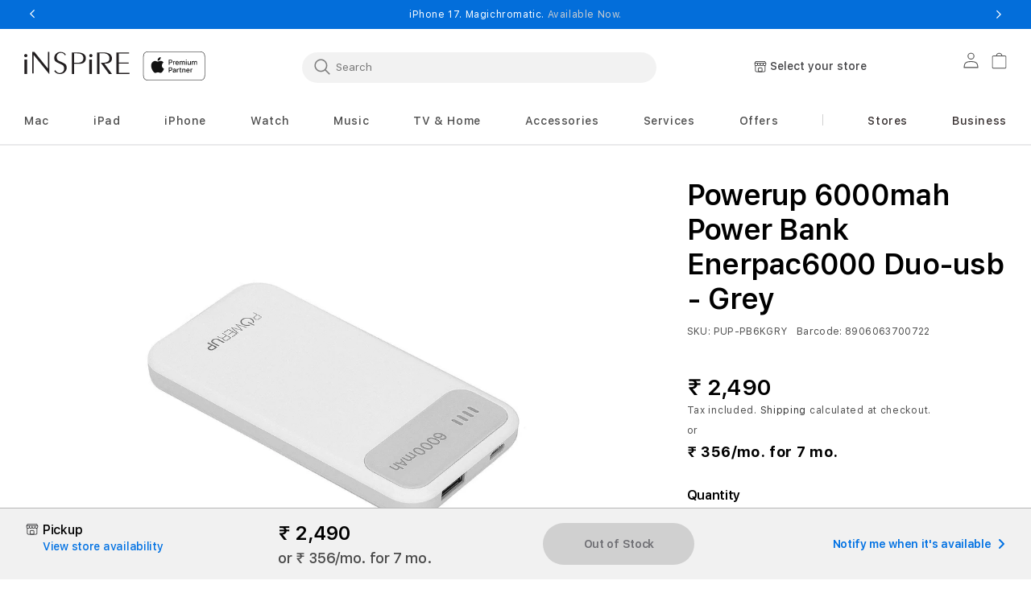

--- FILE ---
content_type: text/html; charset=utf-8
request_url: https://inspireonline.in/products/powerup-6000mah-power-bank-enerpac6000-duo-usb-grey
body_size: 79089
content:
<!doctype html>
<html class="no-js" lang="en">
  
  <head>
    <meta charset="utf-8">
    <meta http-equiv="X-UA-Compatible" content="IE=edge">
    <meta name="viewport" content="width=device-width,initial-scale=1">
    <meta name="referrer" content="no-referrer-when-downgrade">
    <meta http-equiv="Referrer-Policy" content="no-referrer-when-downgrade">
    <meta name="theme-color" content="">
    <link rel="canonical" href="https://inspireonline.in/products/powerup-6000mah-power-bank-enerpac6000-duo-usb-grey">
    <link rel="preconnect" href="https://cdn.shopify.com" crossorigin><link rel="preconnect" href="https://fonts.shopifycdn.com" crossorigin><title>
      Powerup 6000mah Power Bank Enerpac6000 Duo-usb - Grey
 &ndash; Inspireonline</title>

    
      <meta name="description" content="Colour: Green/White | Brand: PowerUp WHAT IS POWERUP ENERPAC6000 ?Stay connected wherever you are with one of the slimmest 6000mAH power bank, it offers charge in sleek and stylish body that looks as good as it works. Powerup smart chips ensure maximum charging capacity. Powerup uses premium batteries for long lasting ">
    

    

<meta property="og:site_name" content="Inspireonline">
<meta property="og:url" content="https://inspireonline.in/products/powerup-6000mah-power-bank-enerpac6000-duo-usb-grey">
<meta property="og:title" content="Powerup 6000mah Power Bank Enerpac6000 Duo-usb - Grey">
<meta property="og:type" content="product">
<meta property="og:description" content="Colour: Green/White | Brand: PowerUp WHAT IS POWERUP ENERPAC6000 ?Stay connected wherever you are with one of the slimmest 6000mAH power bank, it offers charge in sleek and stylish body that looks as good as it works. Powerup smart chips ensure maximum charging capacity. Powerup uses premium batteries for long lasting "><meta property="og:image" content="http://inspireonline.in/cdn/shop/files/1_03bed1a2-a484-4b64-b3cf-6258a2dbea77.jpg?v=1690031211">
  <meta property="og:image:secure_url" content="https://inspireonline.in/cdn/shop/files/1_03bed1a2-a484-4b64-b3cf-6258a2dbea77.jpg?v=1690031211">
  <meta property="og:image:width" content="1500">
  <meta property="og:image:height" content="1500"><meta property="og:price:amount" content="2,490">
  <meta property="og:price:currency" content="INR"><meta name="twitter:card" content="summary_large_image">
<meta name="twitter:title" content="Powerup 6000mah Power Bank Enerpac6000 Duo-usb - Grey">
<meta name="twitter:description" content="Colour: Green/White | Brand: PowerUp WHAT IS POWERUP ENERPAC6000 ?Stay connected wherever you are with one of the slimmest 6000mAH power bank, it offers charge in sleek and stylish body that looks as good as it works. Powerup smart chips ensure maximum charging capacity. Powerup uses premium batteries for long lasting ">

    <script src="//inspireonline.in/cdn/shop/t/178/assets/jquery-latest.min.js?v=174441762609953228921760596171"></script>
    <script>
      window.SDG = window.SDG || {};
      SDG.Data = {};
      SDG.Data.template = "product" || '';
      SDG.Data.language = "EN";
      SDG.Data.locationCookie = true;
      SDG.Data.locationCookieExpiry = 7;
    </script>
    <script src="//inspireonline.in/cdn/shop/t/178/assets/constants.js?v=58251544750838685771760596162" defer="defer"></script>
    <script src="//inspireonline.in/cdn/shop/t/178/assets/pubsub.js?v=158357773527763999511760596185" defer="defer"></script>
    <script src="//inspireonline.in/cdn/shop/t/178/assets/global.js?v=27265558550762193781760596169" defer="defer"></script>
    <script src="//inspireonline.in/cdn/shop/t/178/assets/slick.min.js?v=36584135956448321861760596201" defer="defer"></script>
    <script src="//inspireonline.in/cdn/shop/t/178/assets/fancybox-3-5-7.js?v=45336575563953974081760596167" defer="defer"></script>
    <script src="//inspireonline.in/cdn/shop/t/178/assets/ac-modal.min.js?v=177811281368891218321760596138" defer="defer"></script>
    <script src="//inspireonline.in/cdn/shop/t/178/assets/ac-modal-custom.js?v=88409282172532350441760596137" defer="defer"></script>
    <script src="//inspireonline.in/cdn/shop/t/178/assets/product-form.js?v=84434649785517565611760596182" defer="defer"></script>
    <script src="//inspireonline.in/cdn/shop/t/178/assets/lazyload-section.js?v=5359969406261385591760596172" defer="defer"></script>
    <script src="//inspireonline.in/cdn/shop/t/178/assets/adobe-analytics-tracking.js?v=168702826683098389481760596139" defer="defer"></script>
<script>
      SDG.Data.adobeAnalyticsData = {
        page_name: "Product",
        page_type: "product",
        page_url: window.location.hostname + window.location.pathname,
        page_title: document.title,
        language: "EN",
        country: "IN",
        currency: "INR",
        
          login_status: 'logged out',
        
      };
    </script>

    <script>
      window.dataLayer = window.dataLayer || [];
    </script><script>window.performance && window.performance.mark && window.performance.mark('shopify.content_for_header.start');</script><meta name="google-site-verification" content="JFoD3CvQjlbcYOH4BVADZW5aKD7h-MweeZiIftN4JXs">
<meta id="shopify-digital-wallet" name="shopify-digital-wallet" content="/62781358252/digital_wallets/dialog">
<link rel="alternate" type="application/json+oembed" href="https://inspireonline.in/products/powerup-6000mah-power-bank-enerpac6000-duo-usb-grey.oembed">
<script async="async" src="/checkouts/internal/preloads.js?locale=en-IN"></script>
<script id="shopify-features" type="application/json">{"accessToken":"f8c50771c22ace0dfaaf1b908499d4a2","betas":["rich-media-storefront-analytics"],"domain":"inspireonline.in","predictiveSearch":true,"shopId":62781358252,"locale":"en"}</script>
<script>var Shopify = Shopify || {};
Shopify.shop = "inspireonline-5605.myshopify.com";
Shopify.locale = "en";
Shopify.currency = {"active":"INR","rate":"1.0"};
Shopify.country = "IN";
Shopify.theme = {"name":"M5 Launch","id":146647646380,"schema_name":"Dawn","schema_version":"11.0.0","theme_store_id":null,"role":"main"};
Shopify.theme.handle = "null";
Shopify.theme.style = {"id":null,"handle":null};
Shopify.cdnHost = "inspireonline.in/cdn";
Shopify.routes = Shopify.routes || {};
Shopify.routes.root = "/";</script>
<script type="module">!function(o){(o.Shopify=o.Shopify||{}).modules=!0}(window);</script>
<script>!function(o){function n(){var o=[];function n(){o.push(Array.prototype.slice.apply(arguments))}return n.q=o,n}var t=o.Shopify=o.Shopify||{};t.loadFeatures=n(),t.autoloadFeatures=n()}(window);</script>
<script id="shop-js-analytics" type="application/json">{"pageType":"product"}</script>
<script defer="defer" async type="module" src="//inspireonline.in/cdn/shopifycloud/shop-js/modules/v2/client.init-shop-cart-sync_DtuiiIyl.en.esm.js"></script>
<script defer="defer" async type="module" src="//inspireonline.in/cdn/shopifycloud/shop-js/modules/v2/chunk.common_CUHEfi5Q.esm.js"></script>
<script type="module">
  await import("//inspireonline.in/cdn/shopifycloud/shop-js/modules/v2/client.init-shop-cart-sync_DtuiiIyl.en.esm.js");
await import("//inspireonline.in/cdn/shopifycloud/shop-js/modules/v2/chunk.common_CUHEfi5Q.esm.js");

  window.Shopify.SignInWithShop?.initShopCartSync?.({"fedCMEnabled":true,"windoidEnabled":true});

</script>
<script>(function() {
  var isLoaded = false;
  function asyncLoad() {
    if (isLoaded) return;
    isLoaded = true;
    var urls = ["https:\/\/intg.snapchat.com\/shopify\/shopify-scevent-init.js?id=23230c9d-ee9b-4463-8762-3f86aa09b384\u0026shop=inspireonline-5605.myshopify.com","https:\/\/sr-cdn.shiprocket.in\/sr-promise\/static\/uc.js?channel_id=4\u0026sr_company_id=2879142\u0026shop=inspireonline-5605.myshopify.com","https:\/\/sr-cdn.shiprocket.in\/sr-promise\/static\/uc.js?channel_id=4\u0026sr_company_id=2914157\u0026shop=inspireonline-5605.myshopify.com"];
    for (var i = 0; i < urls.length; i++) {
      var s = document.createElement('script');
      s.type = 'text/javascript';
      s.async = true;
      s.src = urls[i];
      var x = document.getElementsByTagName('script')[0];
      x.parentNode.insertBefore(s, x);
    }
  };
  if(window.attachEvent) {
    window.attachEvent('onload', asyncLoad);
  } else {
    window.addEventListener('load', asyncLoad, false);
  }
})();</script>
<script id="__st">var __st={"a":62781358252,"offset":19800,"reqid":"2c62a692-c821-4938-a22a-f0c7f54372fa-1767312946","pageurl":"inspireonline.in\/products\/powerup-6000mah-power-bank-enerpac6000-duo-usb-grey","u":"307fdca000d5","p":"product","rtyp":"product","rid":7659248681132};</script>
<script>window.ShopifyPaypalV4VisibilityTracking = true;</script>
<script id="form-persister">!function(){'use strict';const t='contact',e='new_comment',n=[[t,t],['blogs',e],['comments',e],[t,'customer']],o='password',r='form_key',c=['recaptcha-v3-token','g-recaptcha-response','h-captcha-response',o],s=()=>{try{return window.sessionStorage}catch{return}},i='__shopify_v',u=t=>t.elements[r],a=function(){const t=[...n].map((([t,e])=>`form[action*='/${t}']:not([data-nocaptcha='true']) input[name='form_type'][value='${e}']`)).join(',');var e;return e=t,()=>e?[...document.querySelectorAll(e)].map((t=>t.form)):[]}();function m(t){const e=u(t);a().includes(t)&&(!e||!e.value)&&function(t){try{if(!s())return;!function(t){const e=s();if(!e)return;const n=u(t);if(!n)return;const o=n.value;o&&e.removeItem(o)}(t);const e=Array.from(Array(32),(()=>Math.random().toString(36)[2])).join('');!function(t,e){u(t)||t.append(Object.assign(document.createElement('input'),{type:'hidden',name:r})),t.elements[r].value=e}(t,e),function(t,e){const n=s();if(!n)return;const r=[...t.querySelectorAll(`input[type='${o}']`)].map((({name:t})=>t)),u=[...c,...r],a={};for(const[o,c]of new FormData(t).entries())u.includes(o)||(a[o]=c);n.setItem(e,JSON.stringify({[i]:1,action:t.action,data:a}))}(t,e)}catch(e){console.error('failed to persist form',e)}}(t)}const f=t=>{if('true'===t.dataset.persistBound)return;const e=function(t,e){const n=function(t){return'function'==typeof t.submit?t.submit:HTMLFormElement.prototype.submit}(t).bind(t);return function(){let t;return()=>{t||(t=!0,(()=>{try{e(),n()}catch(t){(t=>{console.error('form submit failed',t)})(t)}})(),setTimeout((()=>t=!1),250))}}()}(t,(()=>{m(t)}));!function(t,e){if('function'==typeof t.submit&&'function'==typeof e)try{t.submit=e}catch{}}(t,e),t.addEventListener('submit',(t=>{t.preventDefault(),e()})),t.dataset.persistBound='true'};!function(){function t(t){const e=(t=>{const e=t.target;return e instanceof HTMLFormElement?e:e&&e.form})(t);e&&m(e)}document.addEventListener('submit',t),document.addEventListener('DOMContentLoaded',(()=>{const e=a();for(const t of e)f(t);var n;n=document.body,new window.MutationObserver((t=>{for(const e of t)if('childList'===e.type&&e.addedNodes.length)for(const t of e.addedNodes)1===t.nodeType&&'FORM'===t.tagName&&a().includes(t)&&f(t)})).observe(n,{childList:!0,subtree:!0,attributes:!1}),document.removeEventListener('submit',t)}))}()}();</script>
<script integrity="sha256-4kQ18oKyAcykRKYeNunJcIwy7WH5gtpwJnB7kiuLZ1E=" data-source-attribution="shopify.loadfeatures" defer="defer" src="//inspireonline.in/cdn/shopifycloud/storefront/assets/storefront/load_feature-a0a9edcb.js" crossorigin="anonymous"></script>
<script data-source-attribution="shopify.dynamic_checkout.dynamic.init">var Shopify=Shopify||{};Shopify.PaymentButton=Shopify.PaymentButton||{isStorefrontPortableWallets:!0,init:function(){window.Shopify.PaymentButton.init=function(){};var t=document.createElement("script");t.src="https://inspireonline.in/cdn/shopifycloud/portable-wallets/latest/portable-wallets.en.js",t.type="module",document.head.appendChild(t)}};
</script>
<script data-source-attribution="shopify.dynamic_checkout.buyer_consent">
  function portableWalletsHideBuyerConsent(e){var t=document.getElementById("shopify-buyer-consent"),n=document.getElementById("shopify-subscription-policy-button");t&&n&&(t.classList.add("hidden"),t.setAttribute("aria-hidden","true"),n.removeEventListener("click",e))}function portableWalletsShowBuyerConsent(e){var t=document.getElementById("shopify-buyer-consent"),n=document.getElementById("shopify-subscription-policy-button");t&&n&&(t.classList.remove("hidden"),t.removeAttribute("aria-hidden"),n.addEventListener("click",e))}window.Shopify?.PaymentButton&&(window.Shopify.PaymentButton.hideBuyerConsent=portableWalletsHideBuyerConsent,window.Shopify.PaymentButton.showBuyerConsent=portableWalletsShowBuyerConsent);
</script>
<script data-source-attribution="shopify.dynamic_checkout.cart.bootstrap">document.addEventListener("DOMContentLoaded",(function(){function t(){return document.querySelector("shopify-accelerated-checkout-cart, shopify-accelerated-checkout")}if(t())Shopify.PaymentButton.init();else{new MutationObserver((function(e,n){t()&&(Shopify.PaymentButton.init(),n.disconnect())})).observe(document.body,{childList:!0,subtree:!0})}}));
</script>
<script id="sections-script" data-sections="header" defer="defer" src="//inspireonline.in/cdn/shop/t/178/compiled_assets/scripts.js?16513"></script>
<script>window.performance && window.performance.mark && window.performance.mark('shopify.content_for_header.end');</script>

    <style>
      @font-face {
        font-family: 'SF Pro Text';
        src: url("//inspireonline.in/cdn/shop/t/178/assets/SFProText-Regular.woff2?v=21706269404805127741760596198") format('woff2'),
          url("//inspireonline.in/cdn/shop/t/178/assets/SFProText-Regular.woff?v=144701899629177247781760596197") format('woff');
        font-weight: 400;
        font-style: normal;
        font-display: swap;
      }

      @font-face {
        font-family: 'SF Pro Text';
        src: url('//inspireonline.in/cdn/shop/t/178/assets/SFProText-Medium.woff2?v=142744590770268640871760596197') format('woff2'),
          url('//inspireonline.in/cdn/shop/t/178/assets/SFProText-Medium.woff?v=86846661406826704271760596196') format('woff');
        font-weight: 500;
        font-style: normal;
        font-display: swap;
      }

      @font-face {
        font-family: 'SF Pro Text';
        src: url('//inspireonline.in/cdn/shop/t/178/assets/SFProText-Semibold.woff2?v=31375109001105336161760596198') format('woff2'),
          url('//inspireonline.in/cdn/shop/t/178/assets/SFProText-Semibold.woff?v=158359377723366996921760596198') format('woff');
        font-weight: 600;
        font-style: normal;
        font-display: swap;
      }

      @font-face {
        font-family: 'SF Pro Text';
        src: url('//inspireonline.in/cdn/shop/t/178/assets/SFProText-Bold.woff2?v=81066619648910226671760596196') format('woff2'),
          url('//inspireonline.in/cdn/shop/t/178/assets/SFProText-Bold.woff?v=11034071917097156431760596196') format('woff');
        font-weight: 700;
        font-style: bold;
        font-display: swap;
      }

      @font-face {
        font-family: 'Font Awesome 6 Free';
        font-style: normal;
        font-weight: 900;
        font-display: block;
        src: url("//inspireonline.in/cdn/shop/t/178/assets/fa-solid-900.woff2?v=118991557498766039071760596166") format("woff2"), url("//inspireonline.in/cdn/shop/t/178/assets/fa-solid-900.ttf?v=11227793290438786691760596165") format("truetype");
      }

      @font-face {
        font-family: 'Font Awesome 6 Brands';
        font-style: normal;
        font-weight: 400;
        font-display: block;
        src: url("//inspireonline.in/cdn/shop/t/178/assets/fa-brands-400.woff2?16513") format("woff2"), url("  //inspireonline.in/cdn/shop/t/178/assets/fa-brands-400.ttf?16513") format("truetype");
      }
    </style>
    <style data-shopify>
      @font-face {
  font-family: Assistant;
  font-weight: 400;
  font-style: normal;
  font-display: swap;
  src: url("//inspireonline.in/cdn/fonts/assistant/assistant_n4.9120912a469cad1cc292572851508ca49d12e768.woff2") format("woff2"),
       url("//inspireonline.in/cdn/fonts/assistant/assistant_n4.6e9875ce64e0fefcd3f4446b7ec9036b3ddd2985.woff") format("woff");
}

      @font-face {
  font-family: Assistant;
  font-weight: 700;
  font-style: normal;
  font-display: swap;
  src: url("//inspireonline.in/cdn/fonts/assistant/assistant_n7.bf44452348ec8b8efa3aa3068825305886b1c83c.woff2") format("woff2"),
       url("//inspireonline.in/cdn/fonts/assistant/assistant_n7.0c887fee83f6b3bda822f1150b912c72da0f7b64.woff") format("woff");
}

      
      
      @font-face {
  font-family: Assistant;
  font-weight: 400;
  font-style: normal;
  font-display: swap;
  src: url("//inspireonline.in/cdn/fonts/assistant/assistant_n4.9120912a469cad1cc292572851508ca49d12e768.woff2") format("woff2"),
       url("//inspireonline.in/cdn/fonts/assistant/assistant_n4.6e9875ce64e0fefcd3f4446b7ec9036b3ddd2985.woff") format("woff");
}


      
        :root,
        .color-background-1 {
          --color-background: 255,255,255;
        
          --gradient-background: #ffffff;
        
        --color-foreground: 18,18,18;
        --color-shadow: 18,18,18;
        --color-button: 0,113,227;
        --color-button-text: 255,255,255;
        --color-secondary-button: 255,255,255;
        --color-secondary-button-text: 18,18,18;
        --color-link: 18,18,18;
        --color-badge-foreground: 18,18,18;
        --color-badge-background: 255,255,255;
        --color-badge-border: 18,18,18;
        --payment-terms-background-color: rgb(255 255 255);
      }
      
        
        .color-background-2 {
          --color-background: 243,243,243;
        
          --gradient-background: #f3f3f3;
        
        --color-foreground: 18,18,18;
        --color-shadow: 18,18,18;
        --color-button: 18,18,18;
        --color-button-text: 243,243,243;
        --color-secondary-button: 243,243,243;
        --color-secondary-button-text: 18,18,18;
        --color-link: 18,18,18;
        --color-badge-foreground: 18,18,18;
        --color-badge-background: 243,243,243;
        --color-badge-border: 18,18,18;
        --payment-terms-background-color: rgb(243 243 243);
      }
      
        
        .color-inverse {
          --color-background: 36,40,51;
        
          --gradient-background: #242833;
        
        --color-foreground: 255,255,255;
        --color-shadow: 18,18,18;
        --color-button: 255,255,255;
        --color-button-text: 0,0,0;
        --color-secondary-button: 36,40,51;
        --color-secondary-button-text: 255,255,255;
        --color-link: 255,255,255;
        --color-badge-foreground: 255,255,255;
        --color-badge-background: 36,40,51;
        --color-badge-border: 255,255,255;
        --payment-terms-background-color: rgb(36 40 51);
      }
      
        
        .color-accent-1 {
          --color-background: 18,18,18;
        
          --gradient-background: #121212;
        
        --color-foreground: 255,255,255;
        --color-shadow: 18,18,18;
        --color-button: 255,255,255;
        --color-button-text: 18,18,18;
        --color-secondary-button: 18,18,18;
        --color-secondary-button-text: 255,255,255;
        --color-link: 255,255,255;
        --color-badge-foreground: 255,255,255;
        --color-badge-background: 18,18,18;
        --color-badge-border: 255,255,255;
        --payment-terms-background-color: rgb(18 18 18);
      }
      
        
        .color-accent-2 {
          --color-background: 51,79,180;
        
          --gradient-background: #334fb4;
        
        --color-foreground: 255,255,255;
        --color-shadow: 18,18,18;
        --color-button: 255,255,255;
        --color-button-text: 51,79,180;
        --color-secondary-button: 51,79,180;
        --color-secondary-button-text: 255,255,255;
        --color-link: 255,255,255;
        --color-badge-foreground: 255,255,255;
        --color-badge-background: 51,79,180;
        --color-badge-border: 255,255,255;
        --payment-terms-background-color: rgb(51 79 180);
      }
      

      body, .color-background-1, .color-background-2, .color-inverse, .color-accent-1, .color-accent-2 {
        color: rgba(var(--color-foreground), 0.75);
        background-color: rgb(var(--color-background));
      }

      :root {
        --font-body-family: Assistant, sans-serif;
        --font-body-style: normal;
        --font-body-weight: 400;
        --font-body-weight-bold: 700;

        --font-heading-family: Assistant, sans-serif;
        --font-heading-style: normal;
        --font-heading-weight: 400;

        --font-body-scale: 1.0;
        --font-heading-scale: 1.0;

        --media-padding: px;
        --media-border-opacity: 0.05;
        --media-border-width: 1px;
        --media-radius: 0px;
        --media-shadow-opacity: 0.0;
        --media-shadow-horizontal-offset: 0px;
        --media-shadow-vertical-offset: 0px;
        --media-shadow-blur-radius: 0px;
        --media-shadow-visible: 0;

        --page-width: 122rem;
        --page-width-margin: 0rem;

        --product-card-image-padding: 0.0rem;
        --product-card-corner-radius: 0.0rem;
        --product-card-text-alignment: left;
        --product-card-border-width: 0.0rem;
        --product-card-border-opacity: 0.0;
        --product-card-shadow-opacity: 0.1;
        --product-card-shadow-visible: 1;
        --product-card-shadow-horizontal-offset: 0.0rem;
        --product-card-shadow-vertical-offset: 0.0rem;
        --product-card-shadow-blur-radius: 0.0rem;

        --collection-card-image-padding: 0.0rem;
        --collection-card-corner-radius: 0.0rem;
        --collection-card-text-alignment: left;
        --collection-card-border-width: 0.0rem;
        --collection-card-border-opacity: 0.0;
        --collection-card-shadow-opacity: 0.1;
        --collection-card-shadow-visible: 1;
        --collection-card-shadow-horizontal-offset: 0.0rem;
        --collection-card-shadow-vertical-offset: 0.0rem;
        --collection-card-shadow-blur-radius: 0.0rem;

        --blog-card-image-padding: 0.0rem;
        --blog-card-corner-radius: 0.0rem;
        --blog-card-text-alignment: left;
        --blog-card-border-width: 0.0rem;
        --blog-card-border-opacity: 0.1;
        --blog-card-shadow-opacity: 0.0;
        --blog-card-shadow-visible: 0;
        --blog-card-shadow-horizontal-offset: 0.0rem;
        --blog-card-shadow-vertical-offset: 0.4rem;
        --blog-card-shadow-blur-radius: 0.5rem;

        --badge-corner-radius: 4.0rem;

        --popup-border-width: 1px;
        --popup-border-opacity: 0.1;
        --popup-corner-radius: 0px;
        --popup-shadow-opacity: 0.0;
        --popup-shadow-horizontal-offset: 0px;
        --popup-shadow-vertical-offset: 0px;
        --popup-shadow-blur-radius: 0px;

        --drawer-border-width: 1px;
        --drawer-border-opacity: 0.1;
        --drawer-shadow-opacity: 0.0;
        --drawer-shadow-horizontal-offset: 0px;
        --drawer-shadow-vertical-offset: 0px;
        --drawer-shadow-blur-radius: 0px;

        --spacing-sections-desktop: 0px;
        --spacing-sections-mobile: 0px;

        --grid-desktop-vertical-spacing: 8px;
        --grid-desktop-horizontal-spacing: 8px;
        --grid-mobile-vertical-spacing: 4px;
        --grid-mobile-horizontal-spacing: 4px;

        --text-boxes-border-opacity: 0.0;
        --text-boxes-border-width: 0px;
        --text-boxes-radius: 0px;
        --text-boxes-shadow-opacity: 0.0;
        --text-boxes-shadow-visible: 0;
        --text-boxes-shadow-horizontal-offset: 0px;
        --text-boxes-shadow-vertical-offset: 0px;
        --text-boxes-shadow-blur-radius: 0px;

        --buttons-radius: 40px;
        --buttons-radius-outset: 42px;
        --buttons-border-width: 2px;
        --buttons-border-opacity: 0.4;
        --buttons-shadow-opacity: 0.0;
        --buttons-shadow-visible: 0;
        --buttons-shadow-horizontal-offset: 0px;
        --buttons-shadow-vertical-offset: 0px;
        --buttons-shadow-blur-radius: 0px;
        --buttons-border-offset: 0.3px;

        --inputs-radius: 4px;
        --inputs-border-width: 1px;
        --inputs-border-opacity: 0.55;
        --inputs-shadow-opacity: 0.0;
        --inputs-shadow-horizontal-offset: 0px;
        --inputs-margin-offset: 0px;
        --inputs-shadow-vertical-offset: 0px;
        --inputs-shadow-blur-radius: 0px;
        --inputs-radius-outset: 5px;

        --variant-pills-radius: 6px;
        --variant-pills-border-width: 1px;
        --variant-pills-border-opacity: 0.2;
        --variant-pills-shadow-opacity: 0.0;
        --variant-pills-shadow-horizontal-offset: -4px;
        --variant-pills-shadow-vertical-offset: 0px;
        --variant-pills-shadow-blur-radius: 0px;


        --font-body-family: 'SF Pro Text', -apple-system, BlinkMacSystemFont;
        --font-body-style: normal;
        --font-body-weight: 400;

        --font-heading-family: 'SF Pro Text', -apple-system, BlinkMacSystemFont;
        --font-heading-style: normal;
        --font-heading-weight: 400;
        --font-body-scale: 1.0;
        --font-heading-scale: 1.0;

        --color-base-text: 18, 18, 18;
        --color-shadow: 18, 18, 18;
        --color-base-background-1: 255, 255, 255;
        --color-base-background-2: 255, 255, 255;
        --color-base-solid-button-labels: 255, 255, 255;
        --color-base-outline-button-labels: 18, 18, 18;
        --color-base-accent-1: 0, 113, 227;
        --color-base-accent-2: 51, 79, 180;
        --payment-terms-background-color: #FFFFFF;

        --gradient-base-background-1: #FFFFFF;
        --gradient-base-background-2: #FFFFFF;
        --gradient-base-accent-1: #0071e3;
        --gradient-base-accent-2: #334FB4;

        --media-padding: px;
        --media-border-opacity: 0.05;
        --media-border-width: 1px;
        --media-radius: 0px;
        --media-shadow-opacity: 0.0;
        --media-shadow-horizontal-offset: 0px;
        --media-shadow-vertical-offset: 0px;
        --media-shadow-blur-radius: 0px;

        --page-width: 122rem;
        --page-width-margin: 0rem;

        --card-image-padding: 0.0rem;
        --card-corner-radius: 0.0rem;
        --card-text-alignment: left;
        --card-border-width: 0.0rem;
        --card-border-opacity: 0.0;
        --card-shadow-opacity: 0.1;
        --card-shadow-horizontal-offset: 0.0rem;
        --card-shadow-vertical-offset: 0.0rem;
        --card-shadow-blur-radius: 0.0rem;

        --badge-corner-radius: 4.0rem;

        --popup-border-width: 1px;
        --popup-border-opacity: 0.1;
        --popup-corner-radius: 0px;
        --popup-shadow-opacity: 0.0;
        --popup-shadow-horizontal-offset: 0px;
        --popup-shadow-vertical-offset: 0px;
        --popup-shadow-blur-radius: 0px;

        --drawer-border-width: 1px;
        --drawer-border-opacity: 0.1;
        --drawer-shadow-opacity: 0.0;
        --drawer-shadow-horizontal-offset: 0px;
        --drawer-shadow-vertical-offset: 0px;
        --drawer-shadow-blur-radius: 0px;

        --spacing-sections-desktop: 0px;
        --spacing-sections-mobile: 0px;

        --grid-desktop-vertical-spacing: 8px;
        --grid-desktop-horizontal-spacing: 8px;
        --grid-mobile-vertical-spacing: 4px;
        --grid-mobile-horizontal-spacing: 4px;

        --text-boxes-border-opacity: 0.0;
        --text-boxes-border-width: 0px;
        --text-boxes-radius: 0px;
        --text-boxes-shadow-opacity: 0.0;
        --text-boxes-shadow-horizontal-offset: 0px;
        --text-boxes-shadow-vertical-offset: 0px;
        --text-boxes-shadow-blur-radius: 0px;

        --buttons-radius: 40px;
        --buttons-radius-outset: 42px;
        --buttons-border-width: 2px;
        --buttons-border-opacity: 0.4;
        --buttons-shadow-opacity: 0.0;
        --buttons-shadow-horizontal-offset: 0px;
        --buttons-shadow-vertical-offset: 0px;
        --buttons-shadow-blur-radius: 0px;
        --buttons-border-offset: 0.3px;

        --inputs-radius: 4px;
        --inputs-border-width: 1px;
        --inputs-border-opacity: 0.55;
        --inputs-shadow-opacity: 0.0;
        --inputs-shadow-horizontal-offset: 0px;
        --inputs-margin-offset: 0px;
        --inputs-shadow-vertical-offset: 0px;
        --inputs-shadow-blur-radius: 0px;
        --inputs-radius-outset: 5px;

        --variant-pills-radius: 6px;
        --variant-pills-border-width: 1px;
        --variant-pills-border-opacity: 0.2;
        --variant-pills-shadow-opacity: 0.0;
        --variant-pills-shadow-horizontal-offset: -4px;
        --variant-pills-shadow-vertical-offset: 0px;
        --variant-pills-shadow-blur-radius: 0px;
        
        --color-primary-bt-bg: #0071e3;
        --color-primary-bt-label: #FFFFFF;
        --color-primary-bt-outline: #0071e3;
        --color-primary-bt-hover: #62bbfa;
        --color-secondary-bt-bg: transparent;
        --color-secondary-bt-label: #0071e3;
        --color-secondary-bt-outline: #0071e3;
        --color-secondary-bt-hover: #62bbfa;
        
        
        --color-link-dynamic-label: #0071e3;
        --color-link-dynamic-hover: #62bbfa;
        
        
        --color-tertiary-dynamic-label: #0071e3;
        --color-tertiary-dynamic-hover: #62bbfa;
        
      }

      *,
      *::before,
      *::after {
        box-sizing: inherit;
      }

      html {
        box-sizing: border-box;
        font-size: calc(var(--font-body-scale) * 62.5%);
        height: 100%;
      }

      body {
        min-height: 100%;
        margin: 0;
        font-size: 1.5rem;
        letter-spacing: 0.06rem;
        line-height: calc(1 + 0.8 / var(--font-body-scale));
        font-family: var(--font-body-family);
        font-style: var(--font-body-style);
        font-weight: var(--font-body-weight);
        -webkit-font-smoothing: antialiased;
      }

      body:has(.shopify-section-group-footer-group) {
        display: grid;
        grid-template-rows: auto auto 1fr auto;
        grid-template-columns: 100%;
      }

      @media screen and (min-width: 750px) {
        body {
          font-size: 1.6rem;
        }
      }
    </style>

    <link href="//inspireonline.in/cdn/shop/t/178/assets/base.css?v=20941952017028017181760596140" rel="stylesheet" type="text/css" media="all" />
    
    
<link rel="preload" as="font" href="//inspireonline.in/cdn/fonts/assistant/assistant_n4.9120912a469cad1cc292572851508ca49d12e768.woff2" type="font/woff2" crossorigin><link rel="preload" as="font" href="//inspireonline.in/cdn/fonts/assistant/assistant_n4.9120912a469cad1cc292572851508ca49d12e768.woff2" type="font/woff2" crossorigin><link
        rel="stylesheet"
        href="//inspireonline.in/cdn/shop/t/178/assets/component-predictive-search.css?v=91813212418334334851760596157"
        media="print"
        onload="this.media='all'"
      ><script>
      document.documentElement.className = document.documentElement.className.replace('no-js', 'js');
      if (Shopify.designMode) {
        document.documentElement.classList.add('shopify-design-mode');
      }
      const vat_free_day = false;
      
      const vat_discount_amount = 20.0;
      
      
      const vat_free_quantity = "3";
      
      
      const vat_free_message = "Cannot add more than 3 VAT-exempt products to the shopping cart";
      
      
      const not_available_message = "Not Available";
      
      
      const quantity_limit_error_message = "maximum limit reached";
      
    </script>
    <link rel="stylesheet" href="//inspireonline.in/cdn/shop/t/178/assets/component-card.css?v=13611068711302528031760596145" media="print" onload="this.media='all'">
    <link rel="stylesheet" href="//inspireonline.in/cdn/shop/t/178/assets/component-price.css?v=89212854351592844731760596158" media="print" onload="this.media='all'">
    <link
      rel="stylesheet"
      href="//inspireonline.in/cdn/shop/t/178/assets/section-product-recommendations.css?v=49786085183541529781760596194"
      media="print"
      onload="this.media='all'"
    >
    <link rel="stylesheet" href="//inspireonline.in/cdn/shop/t/178/assets/slick-theme.css?v=155861180100014643231760596200" media="print" onload="this.media='all'">
    <link rel="stylesheet" href="//inspireonline.in/cdn/shop/t/178/assets/slick-theme-min.css?v=86793612638635186001760596200" media="print" onload="this.media='all'">

    <noscript><link href="//inspireonline.in/cdn/shop/t/178/assets/component-price.css?v=89212854351592844731760596158" rel="stylesheet" type="text/css" media="all" /></noscript>
    <noscript><link href="//inspireonline.in/cdn/shop/t/178/assets/section-product-recommendations.css?v=49786085183541529781760596194" rel="stylesheet" type="text/css" media="all" /></noscript>

    <link rel="stylesheet" href="//inspireonline.in/cdn/shop/t/178/assets/product-scratch.css?v=182957046975289249521760596184" media="print" onload="this.media='all'">
    <link
      rel="stylesheet"
      href="//inspireonline.in/cdn/shop/t/178/assets/product-collection-carousel.css?v=15060387450964793051760596182"
      media="print"
      onload="this.media='all'"
    >
    <link rel="stylesheet" href="//inspireonline.in/cdn/shop/t/178/assets/component-rating.css?v=157771854592137137841760596158" media="print" onload="this.media='all'">
    <script src="//inspireonline.in/cdn/shop/t/178/assets/product-model.js?v=56285008796734381901760596184" defer></script>
    
    <link href="//inspireonline.in/cdn/shop/t/178/assets/ac-modal.min.css?v=15722724579182767671760596137" rel="stylesheet" type="text/css" media="all" />
    <link href="//inspireonline.in/cdn/shop/t/178/assets/ac-modal-custom.css?v=17302321221102055051760596137" rel="stylesheet" type="text/css" media="all" />
    <link rel="stylesheet" href="//inspireonline.in/cdn/shop/t/178/assets/ac-modal-custom.css?v=17302321221102055051760596137" media="print" onload="this.media='all'">
    <link
      rel="stylesheet"
      href="//inspireonline.in/cdn/shop/t/178/assets/component-apple-care-modal.css?v=178439371913249818471760596144"
      media="print"
      onload="this.media='all'"
    >
    <link rel="stylesheet" href="//inspireonline.in/cdn/shop/t/178/assets/fontawesome.min.css?v=137756382566111518581760596168" media="print" onload="this.media='all'"><script src="https://cdn.shopify.com/extensions/019ace71-bce4-7164-b99c-7d5daaf5da9c/preorderfrontend-173/assets/globo.preorder.min.js" type="text/javascript" defer="defer"></script>
<link href="https://monorail-edge.shopifysvc.com" rel="dns-prefetch">
<script>(function(){if ("sendBeacon" in navigator && "performance" in window) {try {var session_token_from_headers = performance.getEntriesByType('navigation')[0].serverTiming.find(x => x.name == '_s').description;} catch {var session_token_from_headers = undefined;}var session_cookie_matches = document.cookie.match(/_shopify_s=([^;]*)/);var session_token_from_cookie = session_cookie_matches && session_cookie_matches.length === 2 ? session_cookie_matches[1] : "";var session_token = session_token_from_headers || session_token_from_cookie || "";function handle_abandonment_event(e) {var entries = performance.getEntries().filter(function(entry) {return /monorail-edge.shopifysvc.com/.test(entry.name);});if (!window.abandonment_tracked && entries.length === 0) {window.abandonment_tracked = true;var currentMs = Date.now();var navigation_start = performance.timing.navigationStart;var payload = {shop_id: 62781358252,url: window.location.href,navigation_start,duration: currentMs - navigation_start,session_token,page_type: "product"};window.navigator.sendBeacon("https://monorail-edge.shopifysvc.com/v1/produce", JSON.stringify({schema_id: "online_store_buyer_site_abandonment/1.1",payload: payload,metadata: {event_created_at_ms: currentMs,event_sent_at_ms: currentMs}}));}}window.addEventListener('pagehide', handle_abandonment_event);}}());</script>
<script id="web-pixels-manager-setup">(function e(e,d,r,n,o){if(void 0===o&&(o={}),!Boolean(null===(a=null===(i=window.Shopify)||void 0===i?void 0:i.analytics)||void 0===a?void 0:a.replayQueue)){var i,a;window.Shopify=window.Shopify||{};var t=window.Shopify;t.analytics=t.analytics||{};var s=t.analytics;s.replayQueue=[],s.publish=function(e,d,r){return s.replayQueue.push([e,d,r]),!0};try{self.performance.mark("wpm:start")}catch(e){}var l=function(){var e={modern:/Edge?\/(1{2}[4-9]|1[2-9]\d|[2-9]\d{2}|\d{4,})\.\d+(\.\d+|)|Firefox\/(1{2}[4-9]|1[2-9]\d|[2-9]\d{2}|\d{4,})\.\d+(\.\d+|)|Chrom(ium|e)\/(9{2}|\d{3,})\.\d+(\.\d+|)|(Maci|X1{2}).+ Version\/(15\.\d+|(1[6-9]|[2-9]\d|\d{3,})\.\d+)([,.]\d+|)( \(\w+\)|)( Mobile\/\w+|) Safari\/|Chrome.+OPR\/(9{2}|\d{3,})\.\d+\.\d+|(CPU[ +]OS|iPhone[ +]OS|CPU[ +]iPhone|CPU IPhone OS|CPU iPad OS)[ +]+(15[._]\d+|(1[6-9]|[2-9]\d|\d{3,})[._]\d+)([._]\d+|)|Android:?[ /-](13[3-9]|1[4-9]\d|[2-9]\d{2}|\d{4,})(\.\d+|)(\.\d+|)|Android.+Firefox\/(13[5-9]|1[4-9]\d|[2-9]\d{2}|\d{4,})\.\d+(\.\d+|)|Android.+Chrom(ium|e)\/(13[3-9]|1[4-9]\d|[2-9]\d{2}|\d{4,})\.\d+(\.\d+|)|SamsungBrowser\/([2-9]\d|\d{3,})\.\d+/,legacy:/Edge?\/(1[6-9]|[2-9]\d|\d{3,})\.\d+(\.\d+|)|Firefox\/(5[4-9]|[6-9]\d|\d{3,})\.\d+(\.\d+|)|Chrom(ium|e)\/(5[1-9]|[6-9]\d|\d{3,})\.\d+(\.\d+|)([\d.]+$|.*Safari\/(?![\d.]+ Edge\/[\d.]+$))|(Maci|X1{2}).+ Version\/(10\.\d+|(1[1-9]|[2-9]\d|\d{3,})\.\d+)([,.]\d+|)( \(\w+\)|)( Mobile\/\w+|) Safari\/|Chrome.+OPR\/(3[89]|[4-9]\d|\d{3,})\.\d+\.\d+|(CPU[ +]OS|iPhone[ +]OS|CPU[ +]iPhone|CPU IPhone OS|CPU iPad OS)[ +]+(10[._]\d+|(1[1-9]|[2-9]\d|\d{3,})[._]\d+)([._]\d+|)|Android:?[ /-](13[3-9]|1[4-9]\d|[2-9]\d{2}|\d{4,})(\.\d+|)(\.\d+|)|Mobile Safari.+OPR\/([89]\d|\d{3,})\.\d+\.\d+|Android.+Firefox\/(13[5-9]|1[4-9]\d|[2-9]\d{2}|\d{4,})\.\d+(\.\d+|)|Android.+Chrom(ium|e)\/(13[3-9]|1[4-9]\d|[2-9]\d{2}|\d{4,})\.\d+(\.\d+|)|Android.+(UC? ?Browser|UCWEB|U3)[ /]?(15\.([5-9]|\d{2,})|(1[6-9]|[2-9]\d|\d{3,})\.\d+)\.\d+|SamsungBrowser\/(5\.\d+|([6-9]|\d{2,})\.\d+)|Android.+MQ{2}Browser\/(14(\.(9|\d{2,})|)|(1[5-9]|[2-9]\d|\d{3,})(\.\d+|))(\.\d+|)|K[Aa][Ii]OS\/(3\.\d+|([4-9]|\d{2,})\.\d+)(\.\d+|)/},d=e.modern,r=e.legacy,n=navigator.userAgent;return n.match(d)?"modern":n.match(r)?"legacy":"unknown"}(),u="modern"===l?"modern":"legacy",c=(null!=n?n:{modern:"",legacy:""})[u],f=function(e){return[e.baseUrl,"/wpm","/b",e.hashVersion,"modern"===e.buildTarget?"m":"l",".js"].join("")}({baseUrl:d,hashVersion:r,buildTarget:u}),m=function(e){var d=e.version,r=e.bundleTarget,n=e.surface,o=e.pageUrl,i=e.monorailEndpoint;return{emit:function(e){var a=e.status,t=e.errorMsg,s=(new Date).getTime(),l=JSON.stringify({metadata:{event_sent_at_ms:s},events:[{schema_id:"web_pixels_manager_load/3.1",payload:{version:d,bundle_target:r,page_url:o,status:a,surface:n,error_msg:t},metadata:{event_created_at_ms:s}}]});if(!i)return console&&console.warn&&console.warn("[Web Pixels Manager] No Monorail endpoint provided, skipping logging."),!1;try{return self.navigator.sendBeacon.bind(self.navigator)(i,l)}catch(e){}var u=new XMLHttpRequest;try{return u.open("POST",i,!0),u.setRequestHeader("Content-Type","text/plain"),u.send(l),!0}catch(e){return console&&console.warn&&console.warn("[Web Pixels Manager] Got an unhandled error while logging to Monorail."),!1}}}}({version:r,bundleTarget:l,surface:e.surface,pageUrl:self.location.href,monorailEndpoint:e.monorailEndpoint});try{o.browserTarget=l,function(e){var d=e.src,r=e.async,n=void 0===r||r,o=e.onload,i=e.onerror,a=e.sri,t=e.scriptDataAttributes,s=void 0===t?{}:t,l=document.createElement("script"),u=document.querySelector("head"),c=document.querySelector("body");if(l.async=n,l.src=d,a&&(l.integrity=a,l.crossOrigin="anonymous"),s)for(var f in s)if(Object.prototype.hasOwnProperty.call(s,f))try{l.dataset[f]=s[f]}catch(e){}if(o&&l.addEventListener("load",o),i&&l.addEventListener("error",i),u)u.appendChild(l);else{if(!c)throw new Error("Did not find a head or body element to append the script");c.appendChild(l)}}({src:f,async:!0,onload:function(){if(!function(){var e,d;return Boolean(null===(d=null===(e=window.Shopify)||void 0===e?void 0:e.analytics)||void 0===d?void 0:d.initialized)}()){var d=window.webPixelsManager.init(e)||void 0;if(d){var r=window.Shopify.analytics;r.replayQueue.forEach((function(e){var r=e[0],n=e[1],o=e[2];d.publishCustomEvent(r,n,o)})),r.replayQueue=[],r.publish=d.publishCustomEvent,r.visitor=d.visitor,r.initialized=!0}}},onerror:function(){return m.emit({status:"failed",errorMsg:"".concat(f," has failed to load")})},sri:function(e){var d=/^sha384-[A-Za-z0-9+/=]+$/;return"string"==typeof e&&d.test(e)}(c)?c:"",scriptDataAttributes:o}),m.emit({status:"loading"})}catch(e){m.emit({status:"failed",errorMsg:(null==e?void 0:e.message)||"Unknown error"})}}})({shopId: 62781358252,storefrontBaseUrl: "https://inspireonline.in",extensionsBaseUrl: "https://extensions.shopifycdn.com/cdn/shopifycloud/web-pixels-manager",monorailEndpoint: "https://monorail-edge.shopifysvc.com/unstable/produce_batch",surface: "storefront-renderer",enabledBetaFlags: ["2dca8a86","a0d5f9d2"],webPixelsConfigList: [{"id":"474579116","configuration":"{\"config\":\"{\\\"pixel_id\\\":\\\"G-L5NTMJ1MZW\\\",\\\"target_country\\\":\\\"IN\\\",\\\"gtag_events\\\":[{\\\"type\\\":\\\"search\\\",\\\"action_label\\\":[\\\"G-L5NTMJ1MZW\\\",\\\"AW-336609893\\\/PyoyCLzZ_eEYEOWEwaAB\\\"]},{\\\"type\\\":\\\"begin_checkout\\\",\\\"action_label\\\":[\\\"G-L5NTMJ1MZW\\\",\\\"AW-336609893\\\/k4UgCMLZ_eEYEOWEwaAB\\\"]},{\\\"type\\\":\\\"view_item\\\",\\\"action_label\\\":[\\\"G-L5NTMJ1MZW\\\",\\\"AW-336609893\\\/nQSKCIXY_eEYEOWEwaAB\\\",\\\"MC-CH481ZGL8M\\\"]},{\\\"type\\\":\\\"purchase\\\",\\\"action_label\\\":[\\\"G-L5NTMJ1MZW\\\",\\\"AW-336609893\\\/dGcbCP_X_eEYEOWEwaAB\\\",\\\"MC-CH481ZGL8M\\\"]},{\\\"type\\\":\\\"page_view\\\",\\\"action_label\\\":[\\\"G-L5NTMJ1MZW\\\",\\\"AW-336609893\\\/S_kWCILY_eEYEOWEwaAB\\\",\\\"MC-CH481ZGL8M\\\"]},{\\\"type\\\":\\\"add_payment_info\\\",\\\"action_label\\\":[\\\"G-L5NTMJ1MZW\\\",\\\"AW-336609893\\\/sksRCMXZ_eEYEOWEwaAB\\\"]},{\\\"type\\\":\\\"add_to_cart\\\",\\\"action_label\\\":[\\\"G-L5NTMJ1MZW\\\",\\\"AW-336609893\\\/mpnOCL_Z_eEYEOWEwaAB\\\"]}],\\\"enable_monitoring_mode\\\":false}\"}","eventPayloadVersion":"v1","runtimeContext":"OPEN","scriptVersion":"b2a88bafab3e21179ed38636efcd8a93","type":"APP","apiClientId":1780363,"privacyPurposes":[],"dataSharingAdjustments":{"protectedCustomerApprovalScopes":["read_customer_address","read_customer_email","read_customer_name","read_customer_personal_data","read_customer_phone"]}},{"id":"179667116","configuration":"{\"pixel_id\":\"1112392829663104\",\"pixel_type\":\"facebook_pixel\",\"metaapp_system_user_token\":\"-\"}","eventPayloadVersion":"v1","runtimeContext":"OPEN","scriptVersion":"ca16bc87fe92b6042fbaa3acc2fbdaa6","type":"APP","apiClientId":2329312,"privacyPurposes":["ANALYTICS","MARKETING","SALE_OF_DATA"],"dataSharingAdjustments":{"protectedCustomerApprovalScopes":["read_customer_address","read_customer_email","read_customer_name","read_customer_personal_data","read_customer_phone"]}},{"id":"25854124","configuration":"{\"pixelId\":\"23230c9d-ee9b-4463-8762-3f86aa09b384\"}","eventPayloadVersion":"v1","runtimeContext":"STRICT","scriptVersion":"c119f01612c13b62ab52809eb08154bb","type":"APP","apiClientId":2556259,"privacyPurposes":["ANALYTICS","MARKETING","SALE_OF_DATA"],"dataSharingAdjustments":{"protectedCustomerApprovalScopes":["read_customer_address","read_customer_email","read_customer_name","read_customer_personal_data","read_customer_phone"]}},{"id":"114950316","eventPayloadVersion":"1","runtimeContext":"LAX","scriptVersion":"1","type":"CUSTOM","privacyPurposes":["ANALYTICS","SALE_OF_DATA"],"name":"Adobe Analytics"},{"id":"shopify-app-pixel","configuration":"{}","eventPayloadVersion":"v1","runtimeContext":"STRICT","scriptVersion":"0450","apiClientId":"shopify-pixel","type":"APP","privacyPurposes":["ANALYTICS","MARKETING"]},{"id":"shopify-custom-pixel","eventPayloadVersion":"v1","runtimeContext":"LAX","scriptVersion":"0450","apiClientId":"shopify-pixel","type":"CUSTOM","privacyPurposes":["ANALYTICS","MARKETING"]}],isMerchantRequest: false,initData: {"shop":{"name":"Inspireonline","paymentSettings":{"currencyCode":"INR"},"myshopifyDomain":"inspireonline-5605.myshopify.com","countryCode":"IN","storefrontUrl":"https:\/\/inspireonline.in"},"customer":null,"cart":null,"checkout":null,"productVariants":[{"price":{"amount":2490.0,"currencyCode":"INR"},"product":{"title":"Powerup 6000mah Power Bank Enerpac6000 Duo-usb - Grey","vendor":"POWERUP","id":"7659248681132","untranslatedTitle":"Powerup 6000mah Power Bank Enerpac6000 Duo-usb - Grey","url":"\/products\/powerup-6000mah-power-bank-enerpac6000-duo-usb-grey","type":"Power Bank"},"id":"42659441836204","image":{"src":"\/\/inspireonline.in\/cdn\/shop\/files\/1_03bed1a2-a484-4b64-b3cf-6258a2dbea77.jpg?v=1690031211"},"sku":"PUP-PB6KGRY","title":"Default Title","untranslatedTitle":"Default Title"}],"purchasingCompany":null},},"https://inspireonline.in/cdn","da62cc92w68dfea28pcf9825a4m392e00d0",{"modern":"","legacy":""},{"shopId":"62781358252","storefrontBaseUrl":"https:\/\/inspireonline.in","extensionBaseUrl":"https:\/\/extensions.shopifycdn.com\/cdn\/shopifycloud\/web-pixels-manager","surface":"storefront-renderer","enabledBetaFlags":"[\"2dca8a86\", \"a0d5f9d2\"]","isMerchantRequest":"false","hashVersion":"da62cc92w68dfea28pcf9825a4m392e00d0","publish":"custom","events":"[[\"page_viewed\",{}],[\"product_viewed\",{\"productVariant\":{\"price\":{\"amount\":2490.0,\"currencyCode\":\"INR\"},\"product\":{\"title\":\"Powerup 6000mah Power Bank Enerpac6000 Duo-usb - Grey\",\"vendor\":\"POWERUP\",\"id\":\"7659248681132\",\"untranslatedTitle\":\"Powerup 6000mah Power Bank Enerpac6000 Duo-usb - Grey\",\"url\":\"\/products\/powerup-6000mah-power-bank-enerpac6000-duo-usb-grey\",\"type\":\"Power Bank\"},\"id\":\"42659441836204\",\"image\":{\"src\":\"\/\/inspireonline.in\/cdn\/shop\/files\/1_03bed1a2-a484-4b64-b3cf-6258a2dbea77.jpg?v=1690031211\"},\"sku\":\"PUP-PB6KGRY\",\"title\":\"Default Title\",\"untranslatedTitle\":\"Default Title\"}}]]"});</script><script>
  window.ShopifyAnalytics = window.ShopifyAnalytics || {};
  window.ShopifyAnalytics.meta = window.ShopifyAnalytics.meta || {};
  window.ShopifyAnalytics.meta.currency = 'INR';
  var meta = {"product":{"id":7659248681132,"gid":"gid:\/\/shopify\/Product\/7659248681132","vendor":"POWERUP","type":"Power Bank","handle":"powerup-6000mah-power-bank-enerpac6000-duo-usb-grey","variants":[{"id":42659441836204,"price":249000,"name":"Powerup 6000mah Power Bank Enerpac6000 Duo-usb - Grey","public_title":null,"sku":"PUP-PB6KGRY"}],"remote":false},"page":{"pageType":"product","resourceType":"product","resourceId":7659248681132,"requestId":"2c62a692-c821-4938-a22a-f0c7f54372fa-1767312946"}};
  for (var attr in meta) {
    window.ShopifyAnalytics.meta[attr] = meta[attr];
  }
</script>
<script class="analytics">
  (function () {
    var customDocumentWrite = function(content) {
      var jquery = null;

      if (window.jQuery) {
        jquery = window.jQuery;
      } else if (window.Checkout && window.Checkout.$) {
        jquery = window.Checkout.$;
      }

      if (jquery) {
        jquery('body').append(content);
      }
    };

    var hasLoggedConversion = function(token) {
      if (token) {
        return document.cookie.indexOf('loggedConversion=' + token) !== -1;
      }
      return false;
    }

    var setCookieIfConversion = function(token) {
      if (token) {
        var twoMonthsFromNow = new Date(Date.now());
        twoMonthsFromNow.setMonth(twoMonthsFromNow.getMonth() + 2);

        document.cookie = 'loggedConversion=' + token + '; expires=' + twoMonthsFromNow;
      }
    }

    var trekkie = window.ShopifyAnalytics.lib = window.trekkie = window.trekkie || [];
    if (trekkie.integrations) {
      return;
    }
    trekkie.methods = [
      'identify',
      'page',
      'ready',
      'track',
      'trackForm',
      'trackLink'
    ];
    trekkie.factory = function(method) {
      return function() {
        var args = Array.prototype.slice.call(arguments);
        args.unshift(method);
        trekkie.push(args);
        return trekkie;
      };
    };
    for (var i = 0; i < trekkie.methods.length; i++) {
      var key = trekkie.methods[i];
      trekkie[key] = trekkie.factory(key);
    }
    trekkie.load = function(config) {
      trekkie.config = config || {};
      trekkie.config.initialDocumentCookie = document.cookie;
      var first = document.getElementsByTagName('script')[0];
      var script = document.createElement('script');
      script.type = 'text/javascript';
      script.onerror = function(e) {
        var scriptFallback = document.createElement('script');
        scriptFallback.type = 'text/javascript';
        scriptFallback.onerror = function(error) {
                var Monorail = {
      produce: function produce(monorailDomain, schemaId, payload) {
        var currentMs = new Date().getTime();
        var event = {
          schema_id: schemaId,
          payload: payload,
          metadata: {
            event_created_at_ms: currentMs,
            event_sent_at_ms: currentMs
          }
        };
        return Monorail.sendRequest("https://" + monorailDomain + "/v1/produce", JSON.stringify(event));
      },
      sendRequest: function sendRequest(endpointUrl, payload) {
        // Try the sendBeacon API
        if (window && window.navigator && typeof window.navigator.sendBeacon === 'function' && typeof window.Blob === 'function' && !Monorail.isIos12()) {
          var blobData = new window.Blob([payload], {
            type: 'text/plain'
          });

          if (window.navigator.sendBeacon(endpointUrl, blobData)) {
            return true;
          } // sendBeacon was not successful

        } // XHR beacon

        var xhr = new XMLHttpRequest();

        try {
          xhr.open('POST', endpointUrl);
          xhr.setRequestHeader('Content-Type', 'text/plain');
          xhr.send(payload);
        } catch (e) {
          console.log(e);
        }

        return false;
      },
      isIos12: function isIos12() {
        return window.navigator.userAgent.lastIndexOf('iPhone; CPU iPhone OS 12_') !== -1 || window.navigator.userAgent.lastIndexOf('iPad; CPU OS 12_') !== -1;
      }
    };
    Monorail.produce('monorail-edge.shopifysvc.com',
      'trekkie_storefront_load_errors/1.1',
      {shop_id: 62781358252,
      theme_id: 146647646380,
      app_name: "storefront",
      context_url: window.location.href,
      source_url: "//inspireonline.in/cdn/s/trekkie.storefront.8f32c7f0b513e73f3235c26245676203e1209161.min.js"});

        };
        scriptFallback.async = true;
        scriptFallback.src = '//inspireonline.in/cdn/s/trekkie.storefront.8f32c7f0b513e73f3235c26245676203e1209161.min.js';
        first.parentNode.insertBefore(scriptFallback, first);
      };
      script.async = true;
      script.src = '//inspireonline.in/cdn/s/trekkie.storefront.8f32c7f0b513e73f3235c26245676203e1209161.min.js';
      first.parentNode.insertBefore(script, first);
    };
    trekkie.load(
      {"Trekkie":{"appName":"storefront","development":false,"defaultAttributes":{"shopId":62781358252,"isMerchantRequest":null,"themeId":146647646380,"themeCityHash":"5698326326279423","contentLanguage":"en","currency":"INR"},"isServerSideCookieWritingEnabled":true,"monorailRegion":"shop_domain","enabledBetaFlags":["65f19447"]},"Session Attribution":{},"S2S":{"facebookCapiEnabled":true,"source":"trekkie-storefront-renderer","apiClientId":580111}}
    );

    var loaded = false;
    trekkie.ready(function() {
      if (loaded) return;
      loaded = true;

      window.ShopifyAnalytics.lib = window.trekkie;

      var originalDocumentWrite = document.write;
      document.write = customDocumentWrite;
      try { window.ShopifyAnalytics.merchantGoogleAnalytics.call(this); } catch(error) {};
      document.write = originalDocumentWrite;

      window.ShopifyAnalytics.lib.page(null,{"pageType":"product","resourceType":"product","resourceId":7659248681132,"requestId":"2c62a692-c821-4938-a22a-f0c7f54372fa-1767312946","shopifyEmitted":true});

      var match = window.location.pathname.match(/checkouts\/(.+)\/(thank_you|post_purchase)/)
      var token = match? match[1]: undefined;
      if (!hasLoggedConversion(token)) {
        setCookieIfConversion(token);
        window.ShopifyAnalytics.lib.track("Viewed Product",{"currency":"INR","variantId":42659441836204,"productId":7659248681132,"productGid":"gid:\/\/shopify\/Product\/7659248681132","name":"Powerup 6000mah Power Bank Enerpac6000 Duo-usb - Grey","price":"2490.00","sku":"PUP-PB6KGRY","brand":"POWERUP","variant":null,"category":"Power Bank","nonInteraction":true,"remote":false},undefined,undefined,{"shopifyEmitted":true});
      window.ShopifyAnalytics.lib.track("monorail:\/\/trekkie_storefront_viewed_product\/1.1",{"currency":"INR","variantId":42659441836204,"productId":7659248681132,"productGid":"gid:\/\/shopify\/Product\/7659248681132","name":"Powerup 6000mah Power Bank Enerpac6000 Duo-usb - Grey","price":"2490.00","sku":"PUP-PB6KGRY","brand":"POWERUP","variant":null,"category":"Power Bank","nonInteraction":true,"remote":false,"referer":"https:\/\/inspireonline.in\/products\/powerup-6000mah-power-bank-enerpac6000-duo-usb-grey"});
      }
    });


        var eventsListenerScript = document.createElement('script');
        eventsListenerScript.async = true;
        eventsListenerScript.src = "//inspireonline.in/cdn/shopifycloud/storefront/assets/shop_events_listener-3da45d37.js";
        document.getElementsByTagName('head')[0].appendChild(eventsListenerScript);

})();</script>
  <script>
  if (!window.ga || (window.ga && typeof window.ga !== 'function')) {
    window.ga = function ga() {
      (window.ga.q = window.ga.q || []).push(arguments);
      if (window.Shopify && window.Shopify.analytics && typeof window.Shopify.analytics.publish === 'function') {
        window.Shopify.analytics.publish("ga_stub_called", {}, {sendTo: "google_osp_migration"});
      }
      console.error("Shopify's Google Analytics stub called with:", Array.from(arguments), "\nSee https://help.shopify.com/manual/promoting-marketing/pixels/pixel-migration#google for more information.");
    };
    if (window.Shopify && window.Shopify.analytics && typeof window.Shopify.analytics.publish === 'function') {
      window.Shopify.analytics.publish("ga_stub_initialized", {}, {sendTo: "google_osp_migration"});
    }
  }
</script>
<script
  defer
  src="https://inspireonline.in/cdn/shopifycloud/perf-kit/shopify-perf-kit-2.1.2.min.js"
  data-application="storefront-renderer"
  data-shop-id="62781358252"
  data-render-region="gcp-us-east1"
  data-page-type="product"
  data-theme-instance-id="146647646380"
  data-theme-name="Dawn"
  data-theme-version="11.0.0"
  data-monorail-region="shop_domain"
  data-resource-timing-sampling-rate="10"
  data-shs="true"
  data-shs-beacon="true"
  data-shs-export-with-fetch="true"
  data-shs-logs-sample-rate="1"
  data-shs-beacon-endpoint="https://inspireonline.in/api/collect"
></script>
</head>

  <body
    class="gradient animate--hover-default"
    data-template="product"
  >
    <a class="skip-to-content-link button visually-hidden" href="#MainContent">
      Skip to content
    </a>
    
    <div id="shopify-section-announcement_bar_slider" class="shopify-section">
  <script src="//inspireonline.in/cdn/shop/t/178/assets/announcement-bar-slider.js?v=75026644813963173921760596139" defer="defer"></script>

  <div class="hura-announcement-bar swiper-container">
    <div class="hura-messages swiper-wrapper"><div class="hura-message swiper-slide slick-slide">
          iPhone 17. Magichromatic.
          
            <a href="http://www.inspireonline.in/store" class="announcement_link">
              Available Now.
            </a>
          
        </div><div class="hura-message swiper-slide slick-slide">
          iPhone Air. The thinnest iPhone ever.
          
            <a href="http://www.inspireonline.in/store" class="announcement_link">
              Available Now.
            </a>
          
        </div><div class="hura-message swiper-slide slick-slide">
          iPhone 17 Pro. All out Pro.
          
            <a href="http://www.inspireonline.in/iphone17pro" class="announcement_link">
              Available Now.
            </a>
          
        </div><div class="hura-message swiper-slide slick-slide">
          AirPods Pro 3. Now with Heart Rate Sensing.
          
            <a href="http://www.inspireonline.in/store" class="announcement_link">
              Available Now.
            </a>
          
        </div><div class="hura-message swiper-slide slick-slide">
          Apple Watch Series 11. Get invaluable insights about your health.
          
            <a href="http://www.inspireonline.in/store" class="announcement_link">
              Available Now.
            </a>
          
        </div><div class="hura-message swiper-slide slick-slide">
          Apple Watch SE 3. Essential health features at a great value.
          
            <a href="http://www.inspireonline.in/store" class="announcement_link">
              Available Now.
            </a>
          
        </div><div class="hura-message swiper-slide slick-slide">
          Apple Watch Ultra 3. The ultimate sports and adventure watch.
          
            <a href="http://www.inspireonline.in/store" class="announcement_link">
              Available Now.
            </a>
          
        </div></div>
  </div><style>
  .hura-messages.swiper-wrapper{display:none}.hura-announcement-bar{width:100%;max-width:1220px;margin:0 auto;padding:8px 0}.hura-announcement-bar .slick-track{display:flex;align-items:center}.hura-messages.swiper-wrapper.slick-initialized.slick-slider{display:flex} div#shopify-section-announcement_bar_slider {background:#036eda;} .hura-announcement-bar .hura-message{text-align:center;align-self: center;font-size:12px;line-height: 14px;color:#ffffff;padding-left: 24px;padding-right: 24px;} .hura-announcement-bar .swiper-button-next:after, .hura-announcement-bar .swiper-container-rtl .swiper-button-prev:after,.hura-announcement-bar .swiper-button-prev:after, .hura-announcement-bar .swiper-container-rtl .swiper-button-next:after{font-size: 15px;color:#ffffff;} .hura-messages .slick-prev:before, .hura-messages .slick-next:before {color: #ffffff !important;opacity: 1;} .hura-messages .slick-prev:before {content: url("data:image/svg+xml,%3Csvg width='6' height='11' viewBox='0 0 6 11' fill='none' xmlns='http://www.w3.org/2000/svg'%3E%3Cpath fill-rule='evenodd' clip-rule='evenodd' d='M5.16164 10.3233L6 9.48493L1.67671 5.16164L6 0.838358L5.16164 0L0 5.16164L5.16164 10.3233Z' fill='white'/%3E%3C/svg%3E%0A");} .hura-messages .slick-next:before {content: url("data:image/svg+xml,%3Csvg width='6' height='11' viewBox='0 0 6 11' fill='none' xmlns='http://www.w3.org/2000/svg'%3E%3Cpath fill-rule='evenodd' clip-rule='evenodd' d='M0.838356 0.676713L-8.46107e-07 1.51507L4.32329 5.83836L-9.01992e-08 10.1616L0.838357 11L6 5.83836L0.838356 0.676713Z' fill='white'/%3E%3C/svg%3E%0A");} div.hura-swiper-button { display:block; align-items: center;}
  .slick-next,.slick-next:focus,.slick-next:hover,.slick-prev,.slick-prev:focus,.slick-prev:hover{color:transparent;outline:0;background:0 0}.slick-next,.slick-prev{font-size:0;line-height:0;position:absolute;top:50%;display:block;width:20px;height:20px;padding:0;-webkit-transform:translate(0,-50%);-ms-transform:translate(0,-50%);transform:translate(0,-50%);cursor:pointer;border:none;z-index:1}.slick-next:focus:before,.slick-next:hover:before,.slick-prev:focus:before,.slick-prev:hover:before{opacity:1}.slick-next.slick-disabled:before,.slick-prev.slick-disabled:before{opacity:.25}.slick-next:before,.slick-prev:before{font-family:slick;font-size:20px;line-height:1;opacity:.75;color:#000;-webkit-font-smoothing:antialiased;-moz-osx-font-smoothing:grayscale}.slick-prev{left:0}[dir=rtl] .slick-prev{right:-25px;left:auto}.slick-prev:before,[dir=rtl] .slick-next:before{content:'←'}.slick-next:before,[dir=rtl] .slick-prev:before{content:'→'}.slick-next{right:0}[dir=rtl] .slick-next{right:auto;left:-25px}.announcement_link {	color: #d0d0d0 !important; text-decoration: none;	}
   @media screen and (max-width:749px){.slick-prev{left:-21px}.slick-next{right:-21px}.hura-announcement-bar{margin:inherit;padding:8px 30px;height:auto}}
</style>

</div>
    
    
    
    

    <!-- BEGIN sections: header-group -->
<div id="shopify-section-sections--18975240683692__header" class="shopify-section shopify-section-group-header-group section-header"><link rel="stylesheet" href="//inspireonline.in/cdn/shop/t/178/assets/component-list-menu.css?v=104864129994713251501760596150" media="print" onload="this.media='all'">
<link rel="stylesheet" href="//inspireonline.in/cdn/shop/t/178/assets/component-search.css?v=130382253973794904871760596160" media="print" onload="this.media='all'">
<link rel="stylesheet" href="//inspireonline.in/cdn/shop/t/178/assets/component-menu-drawer.css?v=21058032239462183751760596152" media="print" onload="this.media='all'">
<link rel="stylesheet" href="//inspireonline.in/cdn/shop/t/178/assets/component-cart-notification.css?v=71986486250318288601760596146" media="print" onload="this.media='all'">
<link rel="stylesheet" href="//inspireonline.in/cdn/shop/t/178/assets/component-cart-items.css?v=144236440317055431411760596146" media="print" onload="this.media='all'"><link rel="stylesheet" href="//inspireonline.in/cdn/shop/t/178/assets/component-price.css?v=89212854351592844731760596158" media="print" onload="this.media='all'">
  <link rel="stylesheet" href="//inspireonline.in/cdn/shop/t/178/assets/component-loading-overlay.css?v=58800470094666109841760596151" media="print" onload="this.media='all'"><link rel="stylesheet" href="//inspireonline.in/cdn/shop/t/178/assets/component-mega-menu.css?v=10110889665867715061760596152" media="print" onload="this.media='all'">
  <noscript><link href="//inspireonline.in/cdn/shop/t/178/assets/component-mega-menu.css?v=10110889665867715061760596152" rel="stylesheet" type="text/css" media="all" /></noscript><noscript><link href="//inspireonline.in/cdn/shop/t/178/assets/component-list-menu.css?v=104864129994713251501760596150" rel="stylesheet" type="text/css" media="all" /></noscript>
<noscript><link href="//inspireonline.in/cdn/shop/t/178/assets/component-search.css?v=130382253973794904871760596160" rel="stylesheet" type="text/css" media="all" /></noscript>
<noscript><link href="//inspireonline.in/cdn/shop/t/178/assets/component-menu-drawer.css?v=21058032239462183751760596152" rel="stylesheet" type="text/css" media="all" /></noscript>
<noscript><link href="//inspireonline.in/cdn/shop/t/178/assets/component-cart-notification.css?v=71986486250318288601760596146" rel="stylesheet" type="text/css" media="all" /></noscript>
<noscript><link href="//inspireonline.in/cdn/shop/t/178/assets/component-cart-items.css?v=144236440317055431411760596146" rel="stylesheet" type="text/css" media="all" /></noscript><link href="//inspireonline.in/cdn/shop/t/178/assets/custom-style.css?v=151977083121205025451760596163" rel="stylesheet" type="text/css" media="all" /><style>
  header-drawer,
  .header-drawer-lazyload {
    justify-self: start;
    height:48px;
    width:48px;
    margin-left:0
  }@media screen and (min-width: 1024px) {
      header-drawer,
      .header-drawer-lazyload {
        display: none;
      }
    }@media only screen and (width:375px){
    input[type=search]::placeholder{
      color:rgba(18,18,18,.75);
      position:relative;
      width:51px;
      left:5px;
      top:2px;
      font-style:normal;
      font-weight:500;
      font-size:15px;
      line-height:15px;
      opacity:.75
    }
  }

  .menu-drawer-container {
    display: flex;
  }

  .list-menu {
    list-style: none;
    padding: 0;
    margin: 0;
  }

  .list-menu--inline {
    display: inline-flex;
    flex-wrap: wrap;
  }

  summary.list-menu__item {
    padding-right: 2.7rem;
  }

  .list-menu__item {
    align-items: center;
    line-height: calc(1 + 0.3 / var(--font-body-scale));
  }

  .list-menu__item--link {
    text-decoration: none;
    padding-bottom: 1rem;
    padding-top: 1rem;
    line-height: calc(1 + 0.8 / var(--font-body-scale));
  }

  @media screen and (min-width: 750px) {
    .list-menu__item--link {
      padding-bottom: 0.5rem;
      padding-top: 0.5rem;
    }
  }

  .my-store-locator {
    display: none;
  }
</style><style data-shopify>.header {
    padding: 10px 3rem 10px 3rem;
  }

  .section-header {
    position: sticky; /* This is for fixing a Safari z-index issue. PR #2147 */
    margin-bottom: 0px;
  }

  @media screen and (min-width: 750px) {
    .section-header {
      margin-bottom: 0px;
    }
  }

  @media screen and (min-width: 990px) {
    .header {
      padding-top: 20px;
      padding-bottom: 20px;
    }
  }

  @media  screen and (min-width: 1024px) {
    .header-menu-wrapper {
      min-height: 140px;
    }
  }

  
  .menu-drawer__menu li {--color-foreground: #121212;color: #121212;}
  
  
  #right_menu_items {justify-content: space-between;list-style: none;display: contents;flex-direction: row;}
  #right_menu_items li a{color:#383131}
  #right_menu_mobile_items li a{color:#383131}
  .right_menu_divider { }
  #right_menu_items li:nth-child(2) {background: ;}
  #right_menu_items li:nth-child(3) {background: ;}
  #right_menu_items li:nth-child(4) {background: ;}
  #right_menu_items li:nth-child(5) {background: ;}
  #right_menu_items li:nth-child(6) {background: ;}
  #right_menu_items li:nth-child(7) {background: ;}
  #right_menu_mobile_items li:nth-child(1) {background: ;}
  #right_menu_mobile_items li:nth-child(2) {background: ;}
  #right_menu_mobile_items li:nth-child(3) {background: ;}
  #right_menu_mobile_items li:nth-child(4) {background: ;}
  #right_menu_mobile_items li:nth-child(5) {background: ;}
  #right_menu_mobile_items li:nth-child(6) {background: ;}
  
</style><script src="//inspireonline.in/cdn/shop/t/178/assets/details-disclosure.js?v=13653116266235556501760596164" defer="defer"></script>
<script src="//inspireonline.in/cdn/shop/t/178/assets/details-modal.js?v=25581673532751508451760596164" defer="defer"></script>
<script src="//inspireonline.in/cdn/shop/t/178/assets/cart-notification.js?v=138585423170270737471760596142" defer="defer"></script>
<script src="//inspireonline.in/cdn/shop/t/178/assets/search-form.js?v=35015649889156673281760596189" defer="defer"></script>

<svg xmlns="http://www.w3.org/2000/svg" class="hidden">
  <symbol id="icon-search" viewbox="0 0 18 19" fill="none">
    <path fill-rule="evenodd" clip-rule="evenodd" d="M11.03 11.68A5.784 5.784 0 112.85 3.5a5.784 5.784 0 018.18 8.18zm.26 1.12a6.78 6.78 0 11.72-.7l5.4 5.4a.5.5 0 11-.71.7l-5.41-5.4z" fill="currentColor"/>
  </symbol>

  <symbol id="icon-reset" class="icon icon-close"  fill="none" viewBox="0 0 18 18" stroke="currentColor">
    <circle r="8.5" cy="9" cx="9" stroke-opacity="0.2"/>
    <path d="M6.82972 6.82915L1.17193 1.17097" stroke-linecap="round" stroke-linejoin="round" transform="translate(5 5)"/>
    <path d="M1.22896 6.88502L6.77288 1.11523" stroke-linecap="round" stroke-linejoin="round" transform="translate(5 5)"/>
  </symbol>

  <symbol id="icon-close" class="icon icon-close" fill="none" viewBox="0 0 18 17">
    <path d="M.865 15.978a.5.5 0 00.707.707l7.433-7.431 7.579 7.282a.501.501 0 00.846-.37.5.5 0 00-.153-.351L9.712 8.546l7.417-7.416a.5.5 0 10-.707-.708L8.991 7.853 1.413.573a.5.5 0 10-.693.72l7.563 7.268-7.418 7.417z" fill="currentColor">
  </symbol>
</svg>

<sticky-header data-sticky-type="on-scroll-up" class="header-wrapper color-background-1 gradient header-wrapper--border-bottom header-menu-wrapper"><my-store-locator-mobile
  class="no-js-hidden my-store-locator my-store-locator--mobile"
  data-error-text="Error: Try again"
  data-select-text="Select your store"
>
  <button
    class="js-my-store-locator-btn my-store-locator__btn"
    disabled
    aria-haspopup="dialog"
    
  >
    <div class="my-store-locator__icon">
      <svg aria-hidden="true" focusable="false" xmlns="http://www.w3.org/2000/svg" width="16" height="14" viewBox="0 0 16 14" fill="none"><path d="M12.7742 13.3755H3.05191C2.2285 13.3755 1.55871 12.7056 1.55871 11.8822L1.55859 5.46973H2.29228V11.8822C2.29228 12.301 2.63304 12.6417 3.0518 12.6417H12.7743C13.1931 12.6417 13.5338 12.3011 13.5338 11.8822L13.534 5.46973H14.2676V11.8822C14.2676 12.7056 13.5977 13.3755 12.7743 13.3755H12.7742Z" fill="#1D1D1F"/><path d="M6.19597 6.04216C5.04487 6.04216 4.1084 5.10557 4.1084 3.95459H4.84209C4.84209 4.70103 5.44941 5.30836 6.19597 5.30836C6.94253 5.30836 7.54985 4.70103 7.54985 3.95459H8.28354C8.28354 5.10557 7.34707 6.04216 6.19597 6.04216Z" fill="#1D1D1F"/><path d="M9.63738 6.04397C8.48628 6.04397 7.5498 5.10738 7.5498 3.95639V2.43213H8.28349V3.95639C8.28349 4.70284 8.89082 5.31016 9.63738 5.31016C10.3839 5.31016 10.9913 4.70284 10.9913 3.95639H11.7249C11.7249 5.10738 10.7885 6.04397 9.63738 6.04397Z" fill="#1D1D1F"/><path d="M13.0793 6.04286C11.9282 6.04286 10.9917 5.10627 10.9917 3.95529V2.43102H11.7254V3.95529C11.7254 4.70173 12.3327 5.30906 13.0793 5.30906C13.8258 5.30906 14.4333 4.70173 14.4333 3.95529V2.54174L13.231 0.73392H2.60295L1.40068 2.54163V3.95517C1.40068 4.70162 2.00812 5.30894 2.75468 5.30894C3.50124 5.30894 4.10856 4.70162 4.10856 3.95517V2.43091H4.84225V3.95517C4.84225 5.10627 3.90578 6.04275 2.75468 6.04275C1.60347 6.04275 0.666992 5.10616 0.666992 3.95517V2.43091C0.666992 2.35862 0.688332 2.2879 0.728328 2.22768L2.10075 0.16379C2.16868 0.0614505 2.28342 0 2.40621 0H13.4275C13.5503 0 13.6651 0.0614477 13.733 0.16379L15.1057 2.22779C15.1458 2.28802 15.167 2.35874 15.167 2.43102V3.95529C15.167 5.10627 14.2305 6.04286 13.0793 6.04286H13.0793Z" fill="#1D1D1F"/><path d="M1.0332 2.06055H14.7997V2.79435H1.0332V2.06055Z" fill="#1D1D1F"/><rect x="5.4806" y="8.38246" width="4.63549" height="4.63549" rx="0.534864" stroke="black" stroke-width="0.713153"/></svg>
    </div>
    <p class="js-my-store-locator-info my-store-locator__info">
      Loading store
      <i class="fa fa-spinner fa-spin"></i>
    </p>
  </button>
  <div
    class="js-my-store-locator-details my-store-locator__details"
    tabindex="-1"
    role="dialog"
    aria-modal="true"
    aria-labelledby="MyStoreDetailsMobileHeading"
  >
    <button
      class="js-my-store-locator-close my-store-locator__close"
      type="button"
      aria-label="Close"
    ><svg
  xmlns="http://www.w3.org/2000/svg"
  aria-hidden="true"
  focusable="false"
  class="icon icon-close"
  fill="none"
  viewBox="0 0 18 17"
>
  <path d="M.865 15.978a.5.5 0 00.707.707l7.433-7.431 7.579 7.282a.501.501 0 00.846-.37.5.5 0 00-.153-.351L9.712 8.546l7.417-7.416a.5.5 0 10-.707-.708L8.991 7.853 1.413.573a.5.5 0 10-.693.72l7.563 7.268-7.418 7.417z" fill="currentColor">
</svg>
</button>
    <div class="my-store-locator__details-header">
      <h2 class="my-store-locator__details-title" id="MyStoreDetailsMobileHeading"></h2>
      <span class="js-my-store-locator-distance my-store-locator__details-distance hidden">
        <i class="fa fa-spinner fa-spin"></i>
      </span>
    </div>
    <div class="js-my-store-locator-location my-store-locator__details-location"></div>
    <div class="my-store-locator-content">
      <div class="js-my-store-locator-address my-store-locator__details-info hidden">
        Address: <a href="#"></a>
      </div>
      <div class="js-my-store-locator-telephone my-store-locator__details-info hidden">
        Telephone: <a href="#"></a>
      </div>
      <div class="js-my-store-locator-email my-store-locator__details-info hidden">
        Email: <a href="#"></a>
      </div>
      <div class="js-my-store-locator-hours my-store-locator__details-info hidden">
        Hours: <span></span>
      </div>
      <div class="js-my-store-locator-services hidden"></div>
    </div>
    <div class="my-store-locator__details-footer"><a
          class="my-store-locator__details-btn--secondary button button--secondary button--full-width"
          href="/pages/store-locator"
        >
          View store map
        </a><button
        class="js-my-store-locator-drawer-btn my-store-locator__details-btn button button--full-width"
        aria-haspopup="dialog"
        
      >
        Select another store
      </button>
    </div>
  </div>
</my-store-locator-mobile>
<header class="header header--middle-left header--mobile-center page-width header--has-menu header--has-social header--has-account">


<lazyload-section
    class="header-drawer-lazyload"
    data-render-on-load="true"
    data-selector=".js-header-drawer"
    data-callback="if (window.initHeaderDrawerAria) window.initHeaderDrawerAria()"
  >
    <header-drawer
      data-breakpoint="tablet"
    >
      <details id="Details-menu-drawer-container" class="menu-drawer-container">
        <summary
          class="header__icon header__icon--menu header__icon--summary link focus-inset"
          aria-label="Menu"
        >
          <span>
            <svg
  xmlns="http://www.w3.org/2000/svg"
  aria-hidden="true"
  focusable="false"
  class="icon icon-hamburger"
  fill="none"
  viewBox="0 0 18 16"
>
  <path d="M1 .5a.5.5 0 100 1h15.71a.5.5 0 000-1H1zM.5 8a.5.5 0 01.5-.5h15.71a.5.5 0 010 1H1A.5.5 0 01.5 8zm0 7a.5.5 0 01.5-.5h15.71a.5.5 0 010 1H1a.5.5 0 01-.5-.5z" fill="currentColor">
</svg>

            <svg
  xmlns="http://www.w3.org/2000/svg"
  aria-hidden="true"
  focusable="false"
  class="icon icon-close"
  fill="none"
  viewBox="0 0 18 17"
>
  <path d="M.865 15.978a.5.5 0 00.707.707l7.433-7.431 7.579 7.282a.501.501 0 00.846-.37.5.5 0 00-.153-.351L9.712 8.546l7.417-7.416a.5.5 0 10-.707-.708L8.991 7.853 1.413.573a.5.5 0 10-.693.72l7.563 7.268-7.418 7.417z" fill="currentColor">
</svg>

          </span>
        </summary>
        
        <div
          id="menu-drawer"
          class="gradient menu-drawer motion-reduce color-background-1"
          tabindex="-1"
          style="background-color:#ffffff"
        ></div>
      </details>
    </header-drawer>
  </lazyload-section><script>
  window.initHeaderDrawerAria = function () {
    document.querySelectorAll('.js-header-drawer [id^="Details-"] summary').forEach((summary) => {
      summary.setAttribute('role', 'button');
      summary.setAttribute('aria-expanded', summary.parentNode.hasAttribute('open'));

      if (summary.nextElementSibling.getAttribute('id')) {
        summary.setAttribute('aria-controls', summary.nextElementSibling.id);
      }

      summary.addEventListener('click', (event) => {
        event.currentTarget.setAttribute('aria-expanded', !event.currentTarget.closest('details').hasAttribute('open'));
      });

      if (summary.closest('header-drawer, menu-drawer')) return;
      summary.parentElement.addEventListener('keyup', onKeyUpEscape);
    });
  };
</script>


    

    
<div class="header__heading"><div class="brand--logo">
      <a href="/" class="header__heading-link link link--text focus-inset" aria-label="Home"><svg width="131" viewbox="0 0 216 46" fill="none" xmlns="http://www.w3.org/2000/svg">
<path d="M149.37 2.02C149.57 2 149.74 1.97 149.91 1.97C154.79 1.97 159.67 1.95 164.55 2C167.69 2.04 170.69 2.73 173.55 4.06C178 6.14 180.52 10.85 179.72 15.9C179.19 19.25 177.2 21.59 174.22 23.12C171.69 24.42 168.94 24.74 166.14 24.77C165.63 24.77 165.13 24.77 164.62 24.79C164.58 24.79 164.54 24.83 164.4 24.91C169.51 31.88 174.61 38.83 179.81 45.91C177.73 45.91 175.8 45.91 173.87 45.89C173.69 45.89 173.46 45.7 173.34 45.54C171.15 42.56 168.98 39.57 166.8 36.58C164.17 32.98 161.54 29.39 158.92 25.8C158.29 24.93 157.66 24.06 156.92 23.05C158.59 23.05 160.1 23.13 161.6 23.03C164.49 22.84 167.4 22.65 170.07 21.31C173.7 19.49 174.74 17.01 174.57 13.5C174.49 11.78 174.2 10.11 173.22 8.61C171.97 6.71 170.24 5.45 168.12 4.67C166.02 3.89 163.84 3.73 161.64 3.71C159.24 3.69 156.84 3.71 154.35 3.71V45.86H149.37V2.02Z" fill="#231F20"></path>
<path d="M16.63 0.809993C18 0.809993 19.29 0.789992 20.57 0.829992C20.81 0.829992 21.1 1.06999 21.27 1.27999C24.77 5.56999 28.25 9.85999 31.74 14.16C35.11 18.32 38.48 22.49 41.86 26.65C43.97 29.25 46.08 31.84 48.2 34.43C48.24 34.48 48.31 34.52 48.47 34.64V0.869992H51.37V45.89C51.37 45.89 51.28 45.96 51.24 46C40.69 33.08 30.14 20.16 19.58 7.23999L19.41 7.29999V44.76H16.64V0.809993H16.63Z" fill="#231F20"></path>
<path d="M102.4 25.19V45.89H97.5V2.03999C97.67 2.00999 97.82 1.96999 97.96 1.96999C102.46 1.96999 106.96 1.92999 111.46 2.01999C114.51 2.07999 117.49 2.68999 120.24 4.04999C124.57 6.18999 126.76 9.72999 126.32 14.94C125.89 20.03 122.65 23.68 117.63 24.72C116.28 25 114.89 25.14 113.51 25.17C110.1 25.23 106.69 25.19 103.27 25.19C103 25.19 102.73 25.19 102.4 25.19ZM102.4 23.02C104.83 23.29 111.57 23.05 113.73 22.61C115.2 22.31 116.61 21.83 117.83 20.95C119.91 19.45 120.89 17.35 121.11 14.85C121.35 12.16 121.03 9.60999 119.12 7.49999C117.03 5.18999 114.26 4.26999 111.3 4.01999C108.46 3.77999 105.6 3.84999 102.74 3.79999C102.63 3.79999 102.51 3.84999 102.39 3.87999V23.03L102.4 23.02Z" fill="#231F20"></path>
<path d="M193.65 43.69H215.81V45.87H188.61V2.02H214.94V4.09H193.63V22.41H213.8V24.57H193.64V43.69H193.65Z" fill="#231F20"></path>
<path d="M63.71 38.15C64.49 39.13 65.16 40.08 65.93 40.93C68.61 43.87 72.22 44.59 76.03 43.29C80.76 41.68 82.28 37.36 81.71 32.94C81.33 29.96 79.53 28.09 77 26.83C74.7 25.69 72.33 24.71 69.99 23.65C67.83 22.67 65.72 21.59 63.94 20C62.89 19.07 62.23 17.84 61.95 16.5C61.1 12.52 61.61 8.74001 64.26 5.51001C66.62 2.63001 69.8 1.23001 73.49 0.990005C76.29 0.810005 78.98 1.20001 81.45 2.64001C83.12 3.61001 84.41 4.95001 85.37 6.68001C84.75 7.07001 84.14 7.46 83.48 7.88C83.08 7.3 82.69 6.78001 82.34 6.24001C79.97 2.64001 74.76 2.03001 71.62 3.40001C69.42 4.36001 67.92 6.03001 67.08 8.28001C66.22 10.6 66.33 12.92 67.16 15.22C67.81 17.03 69.27 18.09 70.87 18.91C72.99 20 75.18 20.95 77.36 21.93C79.68 22.97 81.99 24 84.02 25.59C85.38 26.65 86.23 28.01 86.61 29.64C87.82 34.72 86.44 39.07 82.63 42.59C80.32 44.72 77.45 45.75 74.31 45.95C71.83 46.11 69.42 45.79 67.12 44.8C64.67 43.75 62.87 41.99 61.52 39.61C62.26 39.11 62.98 38.63 63.68 38.16L63.71 38.15Z" fill="#231F20"></path>
<path d="M6.01 45.91H0.470001V16.41H6.01V45.91Z" fill="#231F20"></path>
<path d="M133.23 16.42H138.75V45.91H133.23V16.42Z" fill="#231F20"></path>
<path d="M139.76 8.47C139.76 10.22 138.3 11.7 136.56 11.72C134.76 11.74 133.18 10.2 133.2 8.44001C133.22 6.69001 134.76 5.18001 136.51 5.19001C138.32 5.20001 139.76 6.65 139.76 8.47Z" fill="#231F20"></path>
<path d="M3.31999 5.16C5.12999 5.17 6.56999 6.63 6.54999 8.44C6.53999 10.21 4.99999 11.72 3.23999 11.68C1.43999 11.64 -0.0300066 10.14 -6.58681e-06 8.37C0.0299934 6.56 1.48999 5.15 3.31999 5.16Z" fill="#231F20"></path>
</svg>
</a>
    </div><div class="apple_logo">
      <a href="/" class="header__heading-link link link--text focus-inset" aria-label="Home"><svg width="78" height="36" viewbox="0 0 78 36" fill="none" xmlns="http://www.w3.org/2000/svg">
<path fill-rule="evenodd" clip-rule="evenodd" d="M67.3956 0.551707C68.5859 0.553638 69.3535 0.556397 69.9332 0.561638C70.5052 0.566603 70.8971 0.573776 71.2123 0.583982C71.8133 0.603292 72.2433 0.638325 72.6165 0.691289C73.243 0.78039 73.7505 0.930454 74.2151 1.15555C74.6777 1.37927 75.0969 1.67912 75.4562 2.04132C75.8154 2.40351 76.1117 2.82557 76.333 3.29093C76.5553 3.75878 76.7043 4.26966 76.7927 4.90192C76.8453 5.27818 76.8806 5.71293 76.9004 6.31981C76.9105 6.63814 76.9179 7.03344 76.9228 7.6108C76.928 8.19561 76.931 8.96966 76.9329 10.1691V25.8318C76.931 27.0312 76.928 27.8052 76.9228 28.39C76.9176 28.9671 76.9105 29.3627 76.9004 29.681C76.8806 30.2882 76.8456 30.7226 76.7927 31.0989C76.7043 31.7309 76.5553 32.242 76.333 32.7099C76.1117 33.1753 75.8152 33.5976 75.4562 33.9595C75.0969 34.3217 74.6777 34.6213 74.2151 34.8453C73.7505 35.0701 73.243 35.2204 72.6165 35.3095C72.2435 35.3625 71.8136 35.3975 71.2123 35.4168C70.8971 35.4271 70.5052 35.4342 69.9332 35.4392C69.3535 35.4442 68.5859 35.4472 67.3956 35.4491H10.8639C9.67355 35.4472 8.90599 35.4444 8.32628 35.4392C7.75425 35.4342 7.36239 35.4271 7.04721 35.4168C6.44614 35.3975 6.01622 35.3625 5.64298 35.3095C5.01645 35.2204 4.50904 35.0704 4.04434 34.8453C3.58184 34.6216 3.1626 34.3217 2.80332 33.9595C2.44405 33.5973 2.14777 33.1753 1.92651 32.7099C1.70415 32.242 1.55519 31.7312 1.46674 31.0989C1.41416 30.7226 1.37884 30.2879 1.3594 29.681C1.34927 29.3627 1.34187 28.9674 1.33694 28.39C1.33174 27.8052 1.32873 27.0312 1.32681 25.8318V10.1688C1.32873 8.96938 1.33174 8.19533 1.33694 7.61053C1.34215 7.03344 1.34927 6.63787 1.3594 6.31953C1.37911 5.71238 1.41416 5.27791 1.46674 4.90164C1.55519 4.26966 1.70415 3.75851 1.92651 3.29066C2.14777 2.82529 2.44433 2.40296 2.80332 2.04104C3.16232 1.67912 3.58184 1.37927 4.04434 1.15527C4.50904 0.930454 5.01645 0.780114 5.64298 0.691013C6.01595 0.638049 6.44587 0.603016 7.04721 0.583706C7.36239 0.5735 7.75425 0.566327 8.32628 0.561362C8.90599 0.556397 9.67355 0.553362 10.8639 0.551431H67.3956V0.551707ZM67.3964 0H67.3959H67.3953H10.8639C9.67081 0.00193098 8.90216 0.00496536 8.32136 0.00993073C7.75589 0.0148961 7.35746 0.0217924 7.02941 0.0325507C6.42916 0.0518605 5.97788 0.086618 5.56658 0.144823C4.89131 0.24082 4.33214 0.40385 3.80693 0.657911C3.28856 0.908938 2.8203 1.243 2.41585 1.65098C2.01167 2.05842 1.68088 2.52985 1.43251 3.05232C1.18113 3.58113 1.01957 4.14415 0.924276 4.8244C0.865949 5.24177 0.831172 5.6972 0.81173 6.3016C0.80105 6.63704 0.793931 7.03896 0.789001 7.60556C0.784072 8.18127 0.780786 8.94759 0.77887 10.1677V25.8312C0.780786 27.0521 0.784072 27.8185 0.789001 28.3944C0.793931 28.9608 0.80105 29.363 0.81173 29.6981C0.831172 30.3025 0.865949 30.758 0.924276 31.1753C1.01957 31.8556 1.18086 32.4189 1.43251 32.9477C1.68088 33.4701 2.01167 33.9416 2.41585 34.349C2.8203 34.757 3.28856 35.0911 3.80693 35.3421C4.33187 35.5964 4.89104 35.7595 5.56631 35.8552C5.97788 35.9137 6.42916 35.9481 7.02941 35.9674C7.35719 35.9782 7.75561 35.9851 8.32108 35.9901C8.90161 35.995 9.67054 35.9981 10.8628 36H67.3953C68.5884 35.9981 69.3571 35.9953 69.9379 35.9901C70.5033 35.9851 70.9018 35.9782 71.2298 35.9674C71.83 35.9481 72.2813 35.9134 72.6926 35.8552C73.3679 35.7592 73.9271 35.5961 74.4523 35.3421C74.9707 35.0911 75.4389 34.757 75.8434 34.349C76.2475 33.9416 76.5783 33.4701 76.8267 32.9477C77.0781 32.4189 77.2396 31.8559 77.3349 31.1756C77.3933 30.7585 77.428 30.3031 77.4475 29.6984C77.4582 29.363 77.4653 28.9608 77.4702 28.3944C77.4754 27.8182 77.4784 27.0519 77.4803 25.8323V10.1688C77.4784 8.94814 77.4751 8.18182 77.4702 7.60556C77.4653 7.03923 77.4582 6.63704 77.4475 6.30188C77.428 5.6972 77.3933 5.24177 77.3349 4.82468C77.2396 4.14442 77.0784 3.58113 76.8267 3.05232C76.5783 2.52985 76.2475 2.05842 75.8434 1.65098C75.4389 1.243 74.9707 0.908938 74.4523 0.657911C73.9273 0.40385 73.3682 0.240544 72.6929 0.144823C72.2813 0.0863422 71.83 0.0518605 71.2298 0.0325507C70.9018 0.0220683 70.5033 0.0148961 69.9381 0.00993073C69.3573 0.00496536 68.5887 0.00193098 67.3964 0ZM22.5344 11.7168C21.5471 11.6432 20.6516 12.0003 19.9308 12.2877C19.4756 12.4692 19.09 12.623 18.7949 12.623C18.4598 12.623 18.0462 12.4578 17.5821 12.2725C16.9748 12.03 16.2811 11.753 15.5645 11.7667C13.9039 11.7913 12.3737 12.7399 11.5177 14.2375C9.79313 17.2529 11.0774 21.7215 12.7574 24.1683C13.5792 25.3638 14.5592 26.7114 15.8462 26.6623C16.4215 26.6395 16.8308 26.4638 17.254 26.2821C17.7424 26.0725 18.2494 25.8548 19.0517 25.8548C19.8172 25.8548 20.3017 26.066 20.7676 26.2691C21.2127 26.4632 21.6409 26.6499 22.2811 26.638C23.6146 26.6132 24.4597 25.4176 25.2754 24.2152C26.1766 22.8902 26.5709 21.6054 26.6247 21.4299L26.6301 21.4125C26.6005 21.4012 24.0306 20.4078 24.0048 17.425C23.982 14.9773 25.9504 13.7774 26.1114 13.6792L26.1186 13.6748C24.9578 11.9537 23.1658 11.764 22.5344 11.7168ZM22.5559 6.95508C22.6827 8.1087 22.2224 9.26866 21.5384 10.1015C20.8549 10.9348 19.7349 11.582 18.6374 11.4962C18.4865 10.3663 19.0421 9.18536 19.6744 8.448C20.3806 7.61575 21.5715 6.99453 22.5559 6.95508Z" fill="#121212"></path>
<path d="M32.4756 10.1289H34.8561C36.1108 10.1289 36.9797 10.9774 36.9797 12.2411V12.2502C36.9797 13.5095 36.1108 14.3715 34.8561 14.3715H33.4686V16.5731H32.4756V10.1289ZM33.4686 10.9727V13.5318H34.608C35.4725 13.5318 35.9689 13.0629 35.9689 12.2546V12.2458C35.9689 11.4417 35.4728 10.973 34.608 10.973H33.4686V10.9727Z" fill="#121212"></path>
<path d="M37.8961 11.8765H38.8537V12.6803H38.8758C39.0264 12.1311 39.4167 11.7871 39.9487 11.7871C40.0859 11.7871 40.2056 11.8095 40.2812 11.823V12.7206C40.2059 12.6894 40.0372 12.6671 39.8512 12.6671C39.2348 12.6671 38.8537 13.0737 38.8537 13.7746V16.5748H37.8961V11.8765Z" fill="#121212"></path>
<path d="M40.7574 14.2433V14.2389C40.7574 12.7697 41.5997 11.7871 42.9075 11.7871C44.2154 11.7871 45.0177 12.7341 45.0177 14.1451V14.4712H41.715C41.7325 15.36 42.2158 15.878 42.9782 15.878C43.5456 15.878 43.9224 15.5831 44.0423 15.2303L44.0557 15.1947H44.9643L44.9555 15.2438C44.8049 15.9897 44.0867 16.6686 42.956 16.6686C41.5863 16.6683 40.7574 15.726 40.7574 14.2433ZM41.7279 13.7879H44.0689C43.9889 12.9752 43.5368 12.5777 42.9116 12.5777C42.2911 12.5774 41.8122 13.0017 41.7279 13.7879Z" fill="#121212"></path>
<path d="M45.9835 11.8765H46.9411V12.6045H46.9633C47.1629 12.1132 47.6369 11.7871 48.2487 11.7871C48.8916 11.7871 49.3613 12.122 49.5477 12.7118H49.5699C49.8093 12.1402 50.3588 11.7871 51.024 11.7871C51.946 11.7871 52.549 12.4034 52.549 13.3457V16.5745H51.587V13.5779C51.587 12.9661 51.263 12.6133 50.6957 12.6133C50.1283 12.6133 49.7337 13.042 49.7337 13.6362V16.5748H48.7936V13.5065C48.7936 12.9617 48.4524 12.6133 47.9113 12.6133C47.3439 12.6133 46.9406 13.0643 46.9406 13.6717V16.5745H45.983V11.8765H45.9835Z" fill="#121212"></path>
<path d="M53.6573 10.5993C53.6573 10.2912 53.9054 10.041 54.2156 10.041C54.5305 10.041 54.7743 10.2912 54.7743 10.5993C54.7743 10.9031 54.5305 11.153 54.2156 11.153C53.9054 11.153 53.6573 10.9031 53.6573 10.5993ZM53.737 11.8765H54.6946V16.5746H53.737V11.8765Z" fill="#121212"></path>
<path d="M55.8882 14.9207V11.875H56.8458V14.7331C56.8458 15.4432 57.1739 15.8363 57.8388 15.8363C58.5127 15.8363 58.9472 15.3494 58.9472 14.6173V11.8753H59.9092V16.5733H58.9472V15.8677H58.9251C58.6811 16.3411 58.2068 16.6671 57.4976 16.6671C56.4734 16.6669 55.8882 16.0015 55.8882 14.9207Z" fill="#121212"></path>
<path d="M61.0338 11.8765H61.9914V12.6045H62.0136C62.2132 12.1132 62.6872 11.7871 63.299 11.7871C63.9419 11.7871 64.4116 12.122 64.598 12.7118H64.6202C64.8596 12.1402 65.4091 11.7871 66.0743 11.7871C66.9963 11.7871 67.5993 12.4034 67.5993 13.3457V16.5745H66.6373V13.5779C66.6373 12.9661 66.3133 12.6133 65.746 12.6133C65.1786 12.6133 64.784 13.042 64.784 13.6362V16.5748H63.8439V13.5065C63.8439 12.9617 63.5027 12.6133 62.9616 12.6133C62.3942 12.6133 61.9909 13.0643 61.9909 13.6717V16.5745H61.0333V11.8765H61.0338Z" fill="#121212"></path>
<path d="M32.4756 19.6562H34.8561C36.1108 19.6562 36.9797 20.5045 36.9797 21.7685V21.7773C36.9797 23.0366 36.1108 23.8986 34.8561 23.8986H33.4686V26.1002H32.4756V19.6562ZM33.4686 20.5004V23.0592H34.608C35.4725 23.0592 35.9689 22.5902 35.9689 21.782V21.7732C35.9689 20.969 35.4728 20.5004 34.608 20.5004H33.4686Z" fill="#121212"></path>
<path d="M37.4825 24.7629V24.754C37.4825 23.9367 38.112 23.4365 39.2159 23.3695L40.4837 23.2937V22.9408C40.4837 22.4228 40.1513 22.11 39.5571 22.11C39.0031 22.11 38.6613 22.3737 38.5817 22.7486L38.5729 22.7888H37.6684L37.6728 22.7397C37.7393 21.9312 38.4354 21.3105 39.5839 21.3105C40.723 21.3105 41.4457 21.918 41.4457 22.8603V26.0983H40.4837V25.3568H40.4662C40.1956 25.8613 39.6548 26.1829 39.0384 26.1829C38.1076 26.1832 37.4825 25.607 37.4825 24.7629ZM39.3002 25.4106C39.9738 25.4106 40.4837 24.9504 40.4837 24.3386V23.9725L39.3443 24.044C38.7681 24.0796 38.4488 24.3342 38.4488 24.7317V24.7405C38.4491 25.1515 38.7859 25.4106 39.3002 25.4106Z" fill="#121212"></path>
<path d="M42.5538 21.4038H43.5114V22.2077H43.5335C43.6842 21.6584 44.0744 21.3145 44.6064 21.3145C44.7436 21.3145 44.8633 21.3368 44.9389 21.3503V22.2479C44.8636 22.2168 44.6949 22.1944 44.5089 22.1944C43.8925 22.1944 43.5114 22.6008 43.5114 23.302V26.1019H42.5538V21.4038Z" fill="#121212"></path>
<path d="M46.3461 24.8628V22.1697H45.6768V21.4017H46.3461V20.1777H47.3258V21.4017H48.1991V22.1697H47.3258V24.8046C47.3258 25.2824 47.5386 25.4253 47.942 25.4253C48.0441 25.4253 48.1285 25.4165 48.1991 25.4076V26.1536C48.0882 26.1712 47.9067 26.1938 47.7114 26.1938C46.7894 26.1936 46.3461 25.8005 46.3461 24.8628Z" fill="#121212"></path>
<path d="M49.2159 21.4038H50.1735V22.1136H50.1957C50.4394 21.6361 50.9183 21.3145 51.6232 21.3145C52.647 21.3145 53.2369 21.9798 53.2369 23.0606V26.1019H52.2749V23.2438C52.2749 22.5379 51.9468 22.1406 51.2817 22.1406C50.6078 22.1406 50.1735 22.6319 50.1735 23.3643V26.1022H49.2159V21.4038Z" fill="#121212"></path>
<path d="M54.1758 23.767V23.7623C54.1758 22.2931 55.0182 21.3105 56.326 21.3105C57.6338 21.3105 58.4362 22.2576 58.4362 23.6685V23.9946H55.1334C55.151 24.8834 55.6343 25.4017 56.3966 25.4017C56.964 25.4017 57.3408 25.1068 57.4608 24.754L57.4742 24.7182H58.3828L58.374 24.7673C58.2234 25.5132 57.5051 26.1921 56.3745 26.1921C55.005 26.1921 54.1758 25.2497 54.1758 23.767ZM55.1466 23.3116H57.4876C57.4076 22.4989 56.9555 22.1011 56.3304 22.1011C55.7099 22.1011 55.2309 22.5254 55.1466 23.3116Z" fill="#121212"></path>
<path d="M59.4498 21.4038H60.4074V22.2077H60.4295C60.5802 21.6584 60.9704 21.3145 61.5024 21.3145C61.6396 21.3145 61.7593 21.3368 61.8349 21.3503V22.2479C61.7596 22.2168 61.5909 22.1944 61.4049 22.1944C60.7885 22.1944 60.4074 22.6008 60.4074 23.302V26.1019H59.4498V21.4038Z" fill="#121212"></path>
</svg>
</a>
    </div></div>
<div class="search-container">
	    
      <div class="container_search container_search_port"><predictive-search class="search-modal__form" data-loading-text="Loading..."><form
          class="nosubmit_form search search-modal__form"
          action="/search"
          id="nosubmit_form2"
          method="get"
          role="search"
        ><input type="hidden" name="type" value="product">
          <input
            class="nosubmit"
            id="Search-In-Modal"
            type="search"
            name="q"
            value=""
            placeholder="Search"
            aria-label="Search"role="combobox"
              aria-expanded="false"
              aria-owns="predictive-search-results-list"
              aria-controls="predictive-search-results-list"
              aria-haspopup="listbox"
              aria-autocomplete="list"
              autocorrect="off"
              autocomplete="off"
              autocapitalize="off"
              spellcheck="false">
          <div
            class="predictive-search predictive-search--header"
            tabindex="-1"
            data-predictive-search
            style="max-height: 540px;"
          >
            <div class="predictive-search__loading-state">
              <svg
                aria-hidden="true"
                focusable="false"
                role="presentation"
                class="spinner"
                viewBox="0 0 66 66"
                xmlns="http://www.w3.org/2000/svg"
              >
                <circle class="path" fill="none" stroke-width="6" cx="33" cy="33" r="30"></circle>
              </svg>
            </div>
          </div>
          <span class="predictive-search-status visually-hidden" role="status" aria-hidden="true"></span>
        </form>
        <button type="button" class="btn_close btn_close_desktop" id="btn_close2" aria-label="Close">
          <svg
            class="icon icon-close"
            aria-hidden="true"
            focusable="false"
            role="presentation"
            width="16.61px"
            height="16.61px"
          >
            <use href="#icon-close"/>
          </svg>
        </button></predictive-search></div>
      
    </div><link href="//inspireonline.in/cdn/shop/t/178/assets/component-my-store-locator.css?v=3515624129530013801760596154" rel="stylesheet" type="text/css" media="all" />
<my-store-locator
  class="no-js-hidden my-store-locator"
  data-storefront-api-access-token="900e8d6315672cfd9c269793627b0ca4"
  data-number-of-locations-to-fetch="20"
  data-apple-maps-access-token="eyJhbGciOiJFUzI1NiIsInR5cCI6IkpXVCIsImtpZCI6IkdOOTZaNk5XNzIifQ.eyJpc3MiOiJZSjNQODQ5NE1YIiwiaWF0IjoxNjg3NTA2Njk5LCJleHAiOjE3MTg5MjgwMDB9.tFEt7lpxTHzE_6AFdyELTEYPbu4hpzFgYWpGg94rUSU67aCkvoOrlcOQx5DCgnnBqJJUAPr5LQjs2s2xaOPsVg"
  data-distance-unit="km"
  data-distance-miles-label="miles"
  data-distance-km-label="km"
  data-error-text="Error: Try again"
  data-select-text="Select your store"
  data-low-stock-html="Only {{ quantity }} left"
  data-unavailable-text="Unavailable"
  data-view-store-availability-text="View store availability"
  data-loading-text="Loading store"
>
  <button
    class="js-my-store-locator-btn my-store-locator__btn"
    disabled
    aria-haspopup="dialog"
    
  >
    <div class="my-store-locator__icon">
      <svg aria-hidden="true" focusable="false" xmlns="http://www.w3.org/2000/svg" width="16" height="14" viewBox="0 0 16 14" fill="none"><path d="M12.7742 13.3755H3.05191C2.2285 13.3755 1.55871 12.7056 1.55871 11.8822L1.55859 5.46973H2.29228V11.8822C2.29228 12.301 2.63304 12.6417 3.0518 12.6417H12.7743C13.1931 12.6417 13.5338 12.3011 13.5338 11.8822L13.534 5.46973H14.2676V11.8822C14.2676 12.7056 13.5977 13.3755 12.7743 13.3755H12.7742Z" fill="#1D1D1F"/><path d="M6.19597 6.04216C5.04487 6.04216 4.1084 5.10557 4.1084 3.95459H4.84209C4.84209 4.70103 5.44941 5.30836 6.19597 5.30836C6.94253 5.30836 7.54985 4.70103 7.54985 3.95459H8.28354C8.28354 5.10557 7.34707 6.04216 6.19597 6.04216Z" fill="#1D1D1F"/><path d="M9.63738 6.04397C8.48628 6.04397 7.5498 5.10738 7.5498 3.95639V2.43213H8.28349V3.95639C8.28349 4.70284 8.89082 5.31016 9.63738 5.31016C10.3839 5.31016 10.9913 4.70284 10.9913 3.95639H11.7249C11.7249 5.10738 10.7885 6.04397 9.63738 6.04397Z" fill="#1D1D1F"/><path d="M13.0793 6.04286C11.9282 6.04286 10.9917 5.10627 10.9917 3.95529V2.43102H11.7254V3.95529C11.7254 4.70173 12.3327 5.30906 13.0793 5.30906C13.8258 5.30906 14.4333 4.70173 14.4333 3.95529V2.54174L13.231 0.73392H2.60295L1.40068 2.54163V3.95517C1.40068 4.70162 2.00812 5.30894 2.75468 5.30894C3.50124 5.30894 4.10856 4.70162 4.10856 3.95517V2.43091H4.84225V3.95517C4.84225 5.10627 3.90578 6.04275 2.75468 6.04275C1.60347 6.04275 0.666992 5.10616 0.666992 3.95517V2.43091C0.666992 2.35862 0.688332 2.2879 0.728328 2.22768L2.10075 0.16379C2.16868 0.0614505 2.28342 0 2.40621 0H13.4275C13.5503 0 13.6651 0.0614477 13.733 0.16379L15.1057 2.22779C15.1458 2.28802 15.167 2.35874 15.167 2.43102V3.95529C15.167 5.10627 14.2305 6.04286 13.0793 6.04286H13.0793Z" fill="#1D1D1F"/><path d="M1.0332 2.06055H14.7997V2.79435H1.0332V2.06055Z" fill="#1D1D1F"/><rect x="5.4806" y="8.38246" width="4.63549" height="4.63549" rx="0.534864" stroke="black" stroke-width="0.713153"/></svg>
    </div>
    <p class="js-my-store-locator-info my-store-locator__info">
      Loading store
      <i class="fa fa-spinner fa-spin"></i>
    </p>
  </button>
  <div
    class="js-my-store-locator-details my-store-locator__details"
    tabindex="-1"
    role="dialog"
    aria-modal="true"
    aria-labelledby="MyStoreDetailsHeading"
  >
    <button
      class="js-my-store-locator-close my-store-locator__close"
      type="button"
      aria-label="Close"
    ><svg
  xmlns="http://www.w3.org/2000/svg"
  aria-hidden="true"
  focusable="false"
  class="icon icon-close"
  fill="none"
  viewBox="0 0 18 17"
>
  <path d="M.865 15.978a.5.5 0 00.707.707l7.433-7.431 7.579 7.282a.501.501 0 00.846-.37.5.5 0 00-.153-.351L9.712 8.546l7.417-7.416a.5.5 0 10-.707-.708L8.991 7.853 1.413.573a.5.5 0 10-.693.72l7.563 7.268-7.418 7.417z" fill="currentColor">
</svg>
</button>
    <div class="my-store-locator__details-header">
      <h2 class="my-store-locator__details-title" id="MyStoreDetailsHeading"></h2>
      <span class="js-my-store-locator-distance my-store-locator__details-distance hidden">
        <i class="fa fa-spinner fa-spin"></i>
      </span>
    </div>
    <div class="js-my-store-locator-location my-store-locator__details-location"></div>
    <div class="my-store-locator-content">
      <div class="js-my-store-locator-address my-store-locator__details-info hidden">
        Address: <a href="#" target="_blank"></a>
      </div>
      <div class="js-my-store-locator-telephone my-store-locator__details-info hidden">
        Telephone: <a href="#"></a>
      </div>
      <div class="js-my-store-locator-email my-store-locator__details-info hidden">
        Email: <a href="#" target="_blank"></a>
      </div>
      <div class="js-my-store-locator-hours my-store-locator__details-info hidden">
        Hours: <span></span>
      </div>
      <div class="js-my-store-locator-services hidden"></div>
    </div>
    <div class="my-store-locator__details-footer"><a
          class="my-store-locator__details-btn--secondary button button--secondary button--full-width"
          href="/pages/store-locator"
        >
          View store map
        </a><button
        class="js-my-store-locator-drawer-btn my-store-locator__details-btn button button--full-width"
        aria-haspopup="dialog"
        
      >
        Select another store
      </button>
    </div>
  </div>
</my-store-locator>
<script src="//inspireonline.in/cdn/shop/t/178/assets/my-store-locator.js?v=171361833911529329811760596178" defer="defer"></script>

<script>
  SDG.Data.mapsToken = "eyJhbGciOiJFUzI1NiIsInR5cCI6IkpXVCIsImtpZCI6IkdOOTZaNk5XNzIifQ.eyJpc3MiOiJZSjNQODQ5NE1YIiwiaWF0IjoxNjg3NTA2Njk5LCJleHAiOjE3MTg5MjgwMDB9.tFEt7lpxTHzE_6AFdyELTEYPbu4hpzFgYWpGg94rUSU67aCkvoOrlcOQx5DCgnnBqJJUAPr5LQjs2s2xaOPsVg";
  SDG.Data.googleMapsToken = "AIzaSyCnNroM7BM_TAl39qdp7YaUh3YZ-0HWr_U";
  SDG.Data.mapProvider = "apple_maps";
  
    SDG.Data.mapPage = false;
  
  SDG.Data.storeServiceTrigger = 'View store services';
  SDG.Data.storeHours =  'Hours';
  SDG.Data.storeAddress = 'Address';
  SDG.Data.storeEmail = 'Email';
  SDG.Data.storePhone = 'Telephone';
  SDG.Data.myStore = 'My store';
  SDG.Data.makeThisMyStore = 'Make this my store';
  SDG.Data.shopCountry = 'India';
</script>
<script src="//inspireonline.in/cdn/shop/t/178/assets/mapkit.js?v=2554415917941391361760596175" defer></script><script async>
  document?.addEventListener('DOMContentLoaded', function() {
    if (window?.mapkit) {
     mapkit.init({
       authorizationCallback: function (done) {
         done("eyJhbGciOiJFUzI1NiIsInR5cCI6IkpXVCIsImtpZCI6IkdOOTZaNk5XNzIifQ.eyJpc3MiOiJZSjNQODQ5NE1YIiwiaWF0IjoxNjg3NTA2Njk5LCJleHAiOjE3MTg5MjgwMDB9.tFEt7lpxTHzE_6AFdyELTEYPbu4hpzFgYWpGg94rUSU67aCkvoOrlcOQx5DCgnnBqJJUAPr5LQjs2s2xaOPsVg");
       },
       language: 'en',
     });
    }

    if (window?.google) {
      google.maps.importLibrary('geocoding');
      google.maps.importLibrary('places');
    }
  });
</script><div class="header__icons">
      <div class="desktop-localization-wrapper">
</div>
      
<a href="/account/login" class="header__icon header__icon--account link focus-inset small-hide">
          <svg
  xmlns="http://www.w3.org/2000/svg"
  aria-hidden="true"
  focusable="false"
  class="icon icon-account"
  fill="none"
  viewBox="0 0 18 19"
>
  <path fill-rule="evenodd" clip-rule="evenodd" d="M6 4.5a3 3 0 116 0 3 3 0 01-6 0zm3-4a4 4 0 100 8 4 4 0 000-8zm5.58 12.15c1.12.82 1.83 2.24 1.91 4.85H1.51c.08-2.6.79-4.03 1.9-4.85C4.66 11.75 6.5 11.5 9 11.5s4.35.26 5.58 1.15zM9 10.5c-2.5 0-4.65.24-6.17 1.35C1.27 12.98.5 14.93.5 18v.5h17V18c0-3.07-.77-5.02-2.33-6.15-1.52-1.1-3.67-1.35-6.17-1.35z" fill="currentColor">
</svg>

          <span class="visually-hidden">Log in</span>
        </a>
      <a href="javascript: void(0)" class="header__icon header__icon--cart link focus-inset" id="cart-icon-bubble"><svg width="19" height="22" viewBox="0 0 19 22" fill="none" xmlns="http://www.w3.org/2000/svg">
<path fill-rule="evenodd" clip-rule="evenodd" d="M6.5 4.25C6.5 2.93882 7.76806 1.75 9.5 1.75C11.2319 1.75 12.5 2.93882 12.5 4.25H6.5ZM5.5 4.25C5.5 2.24747 7.36595 0.75 9.5 0.75C11.6341 0.75 13.5 2.24747 13.5 4.25H17C18.1046 4.25 19 5.14543 19 6.25V19.25C19 20.3546 18.1046 21.25 17 21.25H2C0.895431 21.25 0 20.3546 0 19.25V6.25C0 5.14543 0.895431 4.25 2 4.25H5.5ZM1 6.25C1 5.69772 1.44772 5.25 2 5.25H17C17.5523 5.25 18 5.69772 18 6.25V19.25C18 19.8023 17.5523 20.25 17 20.25H2C1.44772 20.25 1 19.8023 1 19.25V6.25Z" fill="currentColor"/>
</svg><span class="visually-hidden">Cart</span></a>

      
    </div>
  </header>

  
  <div class="header_nav">


<lazyload-section data-selectors='[".js-header-dropdown-menu-list"]'><nav class="header__inline-menu">
  <ul class="list-menu list-menu--inline" role="list"><li><header-menu>
            <details
              id="Details-HeaderMenu-1"
              
                class="mainMenuUpdate2"
              
            >
              <summary
                id="headerCss HeaderMenu-mac"
                class="header__menu-item list-menu__item link focus-inset"
              >
                <span
                >
                  
                  
                    Mac
                  
                  
                </span>
                <svg aria-hidden="true" focusable="false" class="icon icon-caret" viewBox="0 0 10 6">
  <path fill-rule="evenodd" clip-rule="evenodd" d="M9.354.646a.5.5 0 00-.708 0L5 4.293 1.354.646a.5.5 0 00-.708.708l4 4a.5.5 0 00.708 0l4-4a.5.5 0 000-.708z" fill="currentColor">
</svg>

              </summary><ul
                  id="HeaderMenu-MenuList-1"
                  class="js-header-dropdown-menu-list header__submenu list-menu list-menu--disclosure color-background-1 gradient caption-large motion-reduce global-settings-popup"
                  role="list"
                  tabindex="-1"
                ></ul></details>
          </header-menu></li><li><header-menu>
            <details
              id="Details-HeaderMenu-2"
              
                class="mainMenuUpdate2"
              
            >
              <summary
                id="headerCss HeaderMenu-ipad"
                class="header__menu-item list-menu__item link focus-inset"
              >
                <span
                >
                  
                  
                    iPad
                  
                  
                </span>
                <svg aria-hidden="true" focusable="false" class="icon icon-caret" viewBox="0 0 10 6">
  <path fill-rule="evenodd" clip-rule="evenodd" d="M9.354.646a.5.5 0 00-.708 0L5 4.293 1.354.646a.5.5 0 00-.708.708l4 4a.5.5 0 00.708 0l4-4a.5.5 0 000-.708z" fill="currentColor">
</svg>

              </summary><ul
                  id="HeaderMenu-MenuList-2"
                  class="js-header-dropdown-menu-list header__submenu list-menu list-menu--disclosure color-background-1 gradient caption-large motion-reduce global-settings-popup"
                  role="list"
                  tabindex="-1"
                ></ul></details>
          </header-menu></li><li><header-menu>
            <details
              id="Details-HeaderMenu-3"
              
                class="mainMenuUpdate2"
              
            >
              <summary
                id="headerCss HeaderMenu-iphone"
                class="header__menu-item list-menu__item link focus-inset"
              >
                <span
                >
                  
                  
                    iPhone
                  
                  
                </span>
                <svg aria-hidden="true" focusable="false" class="icon icon-caret" viewBox="0 0 10 6">
  <path fill-rule="evenodd" clip-rule="evenodd" d="M9.354.646a.5.5 0 00-.708 0L5 4.293 1.354.646a.5.5 0 00-.708.708l4 4a.5.5 0 00.708 0l4-4a.5.5 0 000-.708z" fill="currentColor">
</svg>

              </summary><ul
                  id="HeaderMenu-MenuList-3"
                  class="js-header-dropdown-menu-list header__submenu list-menu list-menu--disclosure color-background-1 gradient caption-large motion-reduce global-settings-popup"
                  role="list"
                  tabindex="-1"
                ></ul></details>
          </header-menu></li><li><header-menu>
            <details
              id="Details-HeaderMenu-4"
              
                class="mainMenuUpdate2"
              
            >
              <summary
                id="headerCss HeaderMenu-watch"
                class="header__menu-item list-menu__item link focus-inset"
              >
                <span
                >
                  
                  
                    Watch
                  
                  
                </span>
                <svg aria-hidden="true" focusable="false" class="icon icon-caret" viewBox="0 0 10 6">
  <path fill-rule="evenodd" clip-rule="evenodd" d="M9.354.646a.5.5 0 00-.708 0L5 4.293 1.354.646a.5.5 0 00-.708.708l4 4a.5.5 0 00.708 0l4-4a.5.5 0 000-.708z" fill="currentColor">
</svg>

              </summary><ul
                  id="HeaderMenu-MenuList-4"
                  class="js-header-dropdown-menu-list header__submenu list-menu list-menu--disclosure color-background-1 gradient caption-large motion-reduce global-settings-popup"
                  role="list"
                  tabindex="-1"
                ></ul></details>
          </header-menu></li><li><header-menu>
            <details
              id="Details-HeaderMenu-5"
              
                class="mainMenuUpdate2"
              
            >
              <summary
                id="headerCss HeaderMenu-music"
                class="header__menu-item list-menu__item link focus-inset"
              >
                <span
                >
                  
                  
                    Music
                  
                  
                </span>
                <svg aria-hidden="true" focusable="false" class="icon icon-caret" viewBox="0 0 10 6">
  <path fill-rule="evenodd" clip-rule="evenodd" d="M9.354.646a.5.5 0 00-.708 0L5 4.293 1.354.646a.5.5 0 00-.708.708l4 4a.5.5 0 00.708 0l4-4a.5.5 0 000-.708z" fill="currentColor">
</svg>

              </summary><ul
                  id="HeaderMenu-MenuList-5"
                  class="js-header-dropdown-menu-list header__submenu list-menu list-menu--disclosure color-background-1 gradient caption-large motion-reduce global-settings-popup"
                  role="list"
                  tabindex="-1"
                ></ul></details>
          </header-menu></li><li><header-menu>
            <details
              id="Details-HeaderMenu-6"
              
                class="mainMenuUpdate2"
              
            >
              <summary
                id="headerCss HeaderMenu-tv-home"
                class="header__menu-item list-menu__item link focus-inset"
              >
                <span
                >
                  
                  
                    TV &amp; Home
                  
                  
                </span>
                <svg aria-hidden="true" focusable="false" class="icon icon-caret" viewBox="0 0 10 6">
  <path fill-rule="evenodd" clip-rule="evenodd" d="M9.354.646a.5.5 0 00-.708 0L5 4.293 1.354.646a.5.5 0 00-.708.708l4 4a.5.5 0 00.708 0l4-4a.5.5 0 000-.708z" fill="currentColor">
</svg>

              </summary><ul
                  id="HeaderMenu-MenuList-6"
                  class="js-header-dropdown-menu-list header__submenu list-menu list-menu--disclosure color-background-1 gradient caption-large motion-reduce global-settings-popup"
                  role="list"
                  tabindex="-1"
                ></ul></details>
          </header-menu></li><li><header-menu>
            <details
              id="Details-HeaderMenu-7"
              
                class="mainMenuUpdate2"
              
            >
              <summary
                id="headerCss HeaderMenu-accessories"
                class="header__menu-item list-menu__item link focus-inset"
              >
                <span
                >
                  
                  
                    Accessories
                  
                  
                </span>
                <svg aria-hidden="true" focusable="false" class="icon icon-caret" viewBox="0 0 10 6">
  <path fill-rule="evenodd" clip-rule="evenodd" d="M9.354.646a.5.5 0 00-.708 0L5 4.293 1.354.646a.5.5 0 00-.708.708l4 4a.5.5 0 00.708 0l4-4a.5.5 0 000-.708z" fill="currentColor">
</svg>

              </summary><ul
                  id="HeaderMenu-MenuList-7"
                  class="js-header-dropdown-menu-list header__submenu list-menu list-menu--disclosure color-background-1 gradient caption-large motion-reduce global-settings-popup"
                  role="list"
                  tabindex="-1"
                ></ul></details>
          </header-menu></li><li><header-menu>
            <details
              id="Details-HeaderMenu-8"
              
                class="mainMenuUpdate2"
              
            >
              <summary
                id="headerCss HeaderMenu-services"
                class="header__menu-item list-menu__item link focus-inset"
              >
                <span
                >
                  
                  
                    Services
                  
                  
                </span>
                <svg aria-hidden="true" focusable="false" class="icon icon-caret" viewBox="0 0 10 6">
  <path fill-rule="evenodd" clip-rule="evenodd" d="M9.354.646a.5.5 0 00-.708 0L5 4.293 1.354.646a.5.5 0 00-.708.708l4 4a.5.5 0 00.708 0l4-4a.5.5 0 000-.708z" fill="currentColor">
</svg>

              </summary><ul
                  id="HeaderMenu-MenuList-8"
                  class="js-header-dropdown-menu-list header__submenu list-menu list-menu--disclosure color-background-1 gradient caption-large motion-reduce global-settings-popup"
                  role="list"
                  tabindex="-1"
                ></ul></details>
          </header-menu></li><li><a
            id="HeaderMenu-offers"
            href="/collections/exclusive-offer"
            class="mainMenuUpdate header__menu-item list-menu__item link link--text focus-inset"
            
          >
            <span
            >
              
              
                Offers
              
            </span>
          </a></li>
    <span class="right_header_division right_menu_divider"></span>
    
      <div id="right_menu_items" class="list-menu list-menu--inline" role="list"><li><a
                href="/pages/store-locator"
                class="rightMenuUpdate headerCss header__menu-item header__menu-item list-menu__item link link--text focus-inset"
                
              >
                <span
                >Stores</span>
              </a></li><li><a
                href="/pages/business"
                class="rightMenuUpdate headerCss header__menu-item header__menu-item list-menu__item link link--text focus-inset"
                
              >
                <span
                >Business</span>
              </a></li></div>
    
  </ul>
</nav></lazyload-section></div>
</sticky-header>

<link href="//inspireonline.in/cdn/shop/t/178/assets/custom-style.css?v=151977083121205025451760596163" rel="stylesheet" type="text/css" media="all" />

<lazyload-section data-render-on-load="true" data-selector="cart-notification"></lazyload-section><style>
  .cart-notification {
    display: none;
  }
</style>


<script type="application/ld+json">
  {
    "@context": "http://schema.org",
    "@type": "Organization",
    "name": "Inspireonline",
    
    "sameAs": [
      "",
      "https:\/\/www.facebook.com\/inspireapr",
      "",
      "https:\/\/www.instagram.com\/inspireapr\/",
      "",
      "",
      "",
      "",
      ""
    ],
    "url": "https:\/\/inspireonline.in"
  }
</script>


<script>
$("input").focus(function() {
  $(".btn_close").css("visibility", "visible");
});
$(".btn_close").on("mousedown ", function() {
  $(".nosubmit").val("");
});
$("input").focusout(function() {
  $(".btn_close").css("visibility", "hidden");
});
$("input").focus(function() {
  if (document.querySelector('.gl-fullscreen-header') !== null) {
  $(".btn_close").css("visibility", "hidden");
}
});
$("#Details-menu-drawer-container").on("click", function() {
  if($("#cart-notification").hasClass("minicart-active")) {
    $("#cart-notification").hide();
    $('#cart-notification').removeClass('minicart-active');
  }
});
$('body,html').click(function(e){
  if($("#cart-notification").hasClass("minicart-active")) {
    $("#cart-notification").hide();
    $('#cart-notification').removeClass('minicart-active');
  }
});
</script>
</div>
<!-- END sections: header-group -->

    <div class="hidden">
      <div id="shopify-section-predictive-search" class="shopify-section">

</div>
    </div>
    <div id="shopify-section-navigation_stripe" class="shopify-section">


<script>
  $(document).ready(function () {
    $('.apl_lob_slider').slick({
      slidesToShow: 4.5,
      slidesToScroll: 2,
      infinite: false,
      prevArrow: $('.nav-left-arrow'),
      nextArrow: $('.nav-right-arrow'),
      variableWidth: true,
      speed: 2000,
      responsive: [
        {
          breakpoint: 1200,
          settings: {
            slidesToShow: 3,
            slidesToScroll: 2,
            infinite: false,
            variableWidth: true,
            speed: 1000,
          },
        },
        {
          breakpoint: 1024,
          settings: {
            slidesToShow: 2,
            slidesToScroll: 1,
            infinite: false,
            variableWidth: true,
            speed: 1000,
          },
        },
        {
          breakpoint: 768,
          settings: {
            slidesToShow: 2,
            slidesToScroll: 1,
            infinite: true,
            variableWidth: true,
            speed: 500,
          },
        },
        {
          breakpoint: 480,
          settings: {
            slidesToShow: 1,
            slidesToScroll: 1,
            infinite: true,
            variableWidth: true,
            speed: 500,
          },
        },
      ],
    });
    $('.nav-left-arrow').hide();
    $('.apl_lob_slider').on('afterChange', function (event, slick, currentSlide) {
      if (currentSlide === 0) {
        $('.nav-left-arrow').hide();
      } else {
        $('.nav-left-arrow').show();
      }
    });
    $('.apl_lob_list_item').on('click', function () {
      var prodList = '';
      var pageName = window.location.href;
      var arr;
      if (pageName.includes('collections')) {
        arr = pageName.split('/');
        prodList = arr[arr.length - 1] + '_plp_lob_stripe';
      } else {
        arr = pageName.split('/');
        prodList = arr[arr.length - 1] + '_pdp_lob_stripe';
      }
      localStorage.setItem('productList', prodList);
    });

    // Remove aria-describedby from slick slides
    $('.apl_lob_slider').each(function() {
      var app_lob_sliderId_1 = $(this);
      const slickSlides = $(app_lob_sliderId_1).find('.slick-list .slick-slide');
      if (slickSlides) {
        setTimeout(() => {
          adaFormatSlickSlides(slickSlides);
        }, 250);
      }
    });
  });
</script>



</div>
    
<main id="MainContent" class="content-for-layout focus-none" role="main" tabindex="-1"><h1 class="visually-hidden">
          Powerup 6000mah Power Bank Enerpac6000 Duo-usb - Grey
        </h1><section id="shopify-section-template--18975240519852__main" class="shopify-section section">













<section
  id="MainProduct-template--18975240519852__main"
  class="product-page-width page-width section-template--18975240519852__main-padding"
  data-section="template--18975240519852__main"
>
  <link href="//inspireonline.in/cdn/shop/t/178/assets/section-main-product.css?v=170963169507802431161760596193" rel="stylesheet" type="text/css" media="all" />
  <link href="//inspireonline.in/cdn/shop/t/178/assets/component-accordion.css?v=145071537942940513591760596144" rel="stylesheet" type="text/css" media="all" />
  <link href="//inspireonline.in/cdn/shop/t/178/assets/component-price.css?v=89212854351592844731760596158" rel="stylesheet" type="text/css" media="all" />
  <link href="//inspireonline.in/cdn/shop/t/178/assets/component-slider.css?v=102975581670085299341760596160" rel="stylesheet" type="text/css" media="all" />
  <link href="//inspireonline.in/cdn/shop/t/178/assets/component-rating.css?v=157771854592137137841760596158" rel="stylesheet" type="text/css" media="all" />
  <link href="//inspireonline.in/cdn/shop/t/178/assets/component-loading-overlay.css?v=58800470094666109841760596151" rel="stylesheet" type="text/css" media="all" />
  <link href="//inspireonline.in/cdn/shop/t/178/assets/component-deferred-media.css?v=14096082462203297471760596148" rel="stylesheet" type="text/css" media="all" />
<link href="//inspireonline.in/cdn/shop/t/178/assets/custom-style.css?v=151977083121205025451760596163" rel="stylesheet" type="text/css" media="all" />
  <link href="//inspireonline.in/cdn/shop/t/178/assets/collapsecon.css?v=55192844502193137581760596143" rel="stylesheet" type="text/css" media="all" />
  <link href="//inspireonline.in/cdn/shop/t/178/assets/productMarketingContent.css?v=134348870364535945721760596185" rel="stylesheet" type="text/css" media="all" />
  <link href="//inspireonline.in/cdn/shop/t/178/assets/fancybox-3-5-7.css?v=48221248546321444771760596167" rel="stylesheet" type="text/css" media="all" />
<style data-shopify>.section-template--18975240519852__main-padding {
      padding-top: 27px;
      padding-bottom: 9px;
    }

    @media screen and (min-width: 750px) {
      .section-template--18975240519852__main-padding {
        padding-top: 36px;
        padding-bottom: 12px;
      }
    }</style>
  <script src="//inspireonline.in/cdn/shop/t/178/assets/google_analytics_finacing.js?v=123767470501580560631760596170" defer="defer"></script>
  

  <script src="//inspireonline.in/cdn/shop/t/178/assets/product-info.js?v=68469288658591082901760596183" defer="defer"></script>


  <div class="product product--large product--left product--stacked product--mobile-hide grid grid--1-col grid--2-col-tablet">

    
    <div class="product-page-width mobile-view_product-title">
      
      <div class="priceAndLabelTag">
        <div class="product_tag_display_container">
          
          
            
            
          
          
        </div>
      </div><div class="product-title-style product__title" >
          <h1>	Powerup 6000mah Power Bank Enerpac6000 Duo-usb - Grey</h1>
        </div>
        <div class="product-subtitle-style"></div>
      
      <div class="skuAndBarcode">
        

        <span class="sku-pdp" id="skumob-template--18975240519852__main">
        <span id="skutitle1">
          SKU: </span>PUP-PB6KGRY</span>

        <span class="barcode-pdp" id="barcmob-template--18975240519852__main">
        <label id="barcodetitle1"  >
          Barcode:</label>
        <span class="barcodeinput" id="main-pro-barcode-mobile">8906063700722</span>
        </span>
      </div>
      

      <p class="product__preorder-message"></p>
    </div>
    

    <div class="grid__item product__media-wrapper">
      
<media-gallery
  id="MediaGallery-template--18975240519852__main"
  role="region"
  class="product__media-gallery product-custom-media"
  aria-label="Gallery Viewer"
  data-desktop-layout="stacked"
>
  <div id="GalleryStatus-template--18975240519852__main" class="visually-hidden" role="status"></div>
  <slider-component id="GalleryViewer-template--18975240519852__main" class="slider-mobile-gutter"><a class="skip-to-content-link button visually-hidden quick-add-hidden" href="#ProductInfo-template--18975240519852__main">
        Skip to product information
      </a><ul
      id="Slider-Gallery-template--18975240519852__main"
      class="product__media-list contains-media grid grid--peek list-unstyled slider slider--mobile"
      role="list"
    >
<li
              id="Slide-template--18975240519852__main-28367815213228"
              class="common_medias variant-comapre-image- variant-all-image product__media-item grid__item slider__slide is-active"
              data-media-id="template--18975240519852__main-28367815213228"
            >

<div
  class="product-media-container media-type-image media-fit-contain global-media-settings gradient constrain-height"
  style="--ratio: 1.0; --preview-ratio: 1.0;"
><modal-opener class="product__modal-opener product__modal-opener--image no-js-hidden" data-modal="#ProductModal-template--18975240519852__main">
    <span class="product__media-icon motion-reduce quick-add-hidden product__media-icon--lightbox" aria-hidden="true"><svg
  aria-hidden="true"
  focusable="false"
  class="icon icon-plus"
  width="19"
  height="19"
  viewBox="0 0 19 19"
  fill="none"
  xmlns="http://www.w3.org/2000/svg"
>
  <path fill-rule="evenodd" clip-rule="evenodd" d="M4.66724 7.93978C4.66655 7.66364 4.88984 7.43922 5.16598 7.43853L10.6996 7.42464C10.9758 7.42395 11.2002 7.64724 11.2009 7.92339C11.2016 8.19953 10.9783 8.42395 10.7021 8.42464L5.16849 8.43852C4.89235 8.43922 4.66793 8.21592 4.66724 7.93978Z" fill="currentColor"/>
  <path fill-rule="evenodd" clip-rule="evenodd" d="M7.92576 4.66463C8.2019 4.66394 8.42632 4.88723 8.42702 5.16337L8.4409 10.697C8.44159 10.9732 8.2183 11.1976 7.94215 11.1983C7.66601 11.199 7.44159 10.9757 7.4409 10.6995L7.42702 5.16588C7.42633 4.88974 7.64962 4.66532 7.92576 4.66463Z" fill="currentColor"/>
  <path fill-rule="evenodd" clip-rule="evenodd" d="M12.8324 3.03011C10.1255 0.323296 5.73693 0.323296 3.03011 3.03011C0.323296 5.73693 0.323296 10.1256 3.03011 12.8324C5.73693 15.5392 10.1255 15.5392 12.8324 12.8324C15.5392 10.1256 15.5392 5.73693 12.8324 3.03011ZM2.32301 2.32301C5.42035 -0.774336 10.4421 -0.774336 13.5395 2.32301C16.6101 5.39361 16.6366 10.3556 13.619 13.4588L18.2473 18.0871C18.4426 18.2824 18.4426 18.599 18.2473 18.7943C18.0521 18.9895 17.7355 18.9895 17.5402 18.7943L12.8778 14.1318C9.76383 16.6223 5.20839 16.4249 2.32301 13.5395C-0.774335 10.4421 -0.774335 5.42035 2.32301 2.32301Z" fill="currentColor"/>
</svg>
</span>
    <div class="loading-overlay__spinner hidden">
      <svg
        aria-hidden="true"
        focusable="false"
        class="spinner"
        viewBox="0 0 66 66"
        xmlns="http://www.w3.org/2000/svg"
      >
        <circle class="path" fill="none" stroke-width="4" cx="33" cy="33" r="30"></circle>
      </svg>
    </div>
    <div class="product__media media media--transparent">
      <img src="//inspireonline.in/cdn/shop/files/1_03bed1a2-a484-4b64-b3cf-6258a2dbea77.jpg?v=1690031211&amp;width=823" alt="" srcset="//inspireonline.in/cdn/shop/files/1_03bed1a2-a484-4b64-b3cf-6258a2dbea77.jpg?v=1690031211&amp;width=246 246w, //inspireonline.in/cdn/shop/files/1_03bed1a2-a484-4b64-b3cf-6258a2dbea77.jpg?v=1690031211&amp;width=493 493w, //inspireonline.in/cdn/shop/files/1_03bed1a2-a484-4b64-b3cf-6258a2dbea77.jpg?v=1690031211&amp;width=600 600w, //inspireonline.in/cdn/shop/files/1_03bed1a2-a484-4b64-b3cf-6258a2dbea77.jpg?v=1690031211&amp;width=713 713w, //inspireonline.in/cdn/shop/files/1_03bed1a2-a484-4b64-b3cf-6258a2dbea77.jpg?v=1690031211&amp;width=823 823w" width="823" height="823" class="image-magnify-lightbox" sizes="(min-width: 1220px) 728px, (min-width: 990px) calc(65.0vw - 10rem), (min-width: 750px) calc((100vw - 11.5rem) / 2), calc(100vw / 1 - 4rem)">
    </div>
    <button class="product__media-toggle quick-add-hidden product__media-zoom-lightbox" type="button" aria-haspopup="dialog" data-media-id="28367815213228">
      <span class="visually-hidden">
        Open media 1 in modal
      </span>
    </button>
  </modal-opener></div>

            </li>

<li
              id="Slide-template--18975240519852__main-28367815245996"
              class="common_medias variant-comapre-image- variant-all-image product__media-item grid__item slider__slide"
              data-media-id="template--18975240519852__main-28367815245996"
            >

<div
  class="product-media-container media-type-image media-fit-contain global-media-settings gradient constrain-height"
  style="--ratio: 1.0; --preview-ratio: 1.0;"
><modal-opener class="product__modal-opener product__modal-opener--image no-js-hidden" data-modal="#ProductModal-template--18975240519852__main">
    <span class="product__media-icon motion-reduce quick-add-hidden product__media-icon--lightbox" aria-hidden="true"><svg
  aria-hidden="true"
  focusable="false"
  class="icon icon-plus"
  width="19"
  height="19"
  viewBox="0 0 19 19"
  fill="none"
  xmlns="http://www.w3.org/2000/svg"
>
  <path fill-rule="evenodd" clip-rule="evenodd" d="M4.66724 7.93978C4.66655 7.66364 4.88984 7.43922 5.16598 7.43853L10.6996 7.42464C10.9758 7.42395 11.2002 7.64724 11.2009 7.92339C11.2016 8.19953 10.9783 8.42395 10.7021 8.42464L5.16849 8.43852C4.89235 8.43922 4.66793 8.21592 4.66724 7.93978Z" fill="currentColor"/>
  <path fill-rule="evenodd" clip-rule="evenodd" d="M7.92576 4.66463C8.2019 4.66394 8.42632 4.88723 8.42702 5.16337L8.4409 10.697C8.44159 10.9732 8.2183 11.1976 7.94215 11.1983C7.66601 11.199 7.44159 10.9757 7.4409 10.6995L7.42702 5.16588C7.42633 4.88974 7.64962 4.66532 7.92576 4.66463Z" fill="currentColor"/>
  <path fill-rule="evenodd" clip-rule="evenodd" d="M12.8324 3.03011C10.1255 0.323296 5.73693 0.323296 3.03011 3.03011C0.323296 5.73693 0.323296 10.1256 3.03011 12.8324C5.73693 15.5392 10.1255 15.5392 12.8324 12.8324C15.5392 10.1256 15.5392 5.73693 12.8324 3.03011ZM2.32301 2.32301C5.42035 -0.774336 10.4421 -0.774336 13.5395 2.32301C16.6101 5.39361 16.6366 10.3556 13.619 13.4588L18.2473 18.0871C18.4426 18.2824 18.4426 18.599 18.2473 18.7943C18.0521 18.9895 17.7355 18.9895 17.5402 18.7943L12.8778 14.1318C9.76383 16.6223 5.20839 16.4249 2.32301 13.5395C-0.774335 10.4421 -0.774335 5.42035 2.32301 2.32301Z" fill="currentColor"/>
</svg>
</span>
    <div class="loading-overlay__spinner hidden">
      <svg
        aria-hidden="true"
        focusable="false"
        class="spinner"
        viewBox="0 0 66 66"
        xmlns="http://www.w3.org/2000/svg"
      >
        <circle class="path" fill="none" stroke-width="4" cx="33" cy="33" r="30"></circle>
      </svg>
    </div>
    <div class="product__media media media--transparent">
      <img src="//inspireonline.in/cdn/shop/files/2_8eaf421d-54f4-445e-9891-36ca9bb9484d.jpg?v=1690031212&amp;width=823" alt="" srcset="//inspireonline.in/cdn/shop/files/2_8eaf421d-54f4-445e-9891-36ca9bb9484d.jpg?v=1690031212&amp;width=246 246w, //inspireonline.in/cdn/shop/files/2_8eaf421d-54f4-445e-9891-36ca9bb9484d.jpg?v=1690031212&amp;width=493 493w, //inspireonline.in/cdn/shop/files/2_8eaf421d-54f4-445e-9891-36ca9bb9484d.jpg?v=1690031212&amp;width=600 600w, //inspireonline.in/cdn/shop/files/2_8eaf421d-54f4-445e-9891-36ca9bb9484d.jpg?v=1690031212&amp;width=713 713w, //inspireonline.in/cdn/shop/files/2_8eaf421d-54f4-445e-9891-36ca9bb9484d.jpg?v=1690031212&amp;width=823 823w" width="823" height="823" loading="lazy" class="image-magnify-lightbox" sizes="(min-width: 1220px) 728px, (min-width: 990px) calc(65.0vw - 10rem), (min-width: 750px) calc((100vw - 11.5rem) / 2), calc(100vw / 1 - 4rem)">
    </div>
    <button class="product__media-toggle quick-add-hidden product__media-zoom-lightbox" type="button" aria-haspopup="dialog" data-media-id="28367815245996">
      <span class="visually-hidden">
        Open media 2 in modal
      </span>
    </button>
  </modal-opener></div>

            </li>

<li
              id="Slide-template--18975240519852__main-28367815278764"
              class="common_medias variant-comapre-image- variant-all-image product__media-item grid__item slider__slide"
              data-media-id="template--18975240519852__main-28367815278764"
            >

<div
  class="product-media-container media-type-image media-fit-contain global-media-settings gradient constrain-height"
  style="--ratio: 1.0; --preview-ratio: 1.0;"
><modal-opener class="product__modal-opener product__modal-opener--image no-js-hidden" data-modal="#ProductModal-template--18975240519852__main">
    <span class="product__media-icon motion-reduce quick-add-hidden product__media-icon--lightbox" aria-hidden="true"><svg
  aria-hidden="true"
  focusable="false"
  class="icon icon-plus"
  width="19"
  height="19"
  viewBox="0 0 19 19"
  fill="none"
  xmlns="http://www.w3.org/2000/svg"
>
  <path fill-rule="evenodd" clip-rule="evenodd" d="M4.66724 7.93978C4.66655 7.66364 4.88984 7.43922 5.16598 7.43853L10.6996 7.42464C10.9758 7.42395 11.2002 7.64724 11.2009 7.92339C11.2016 8.19953 10.9783 8.42395 10.7021 8.42464L5.16849 8.43852C4.89235 8.43922 4.66793 8.21592 4.66724 7.93978Z" fill="currentColor"/>
  <path fill-rule="evenodd" clip-rule="evenodd" d="M7.92576 4.66463C8.2019 4.66394 8.42632 4.88723 8.42702 5.16337L8.4409 10.697C8.44159 10.9732 8.2183 11.1976 7.94215 11.1983C7.66601 11.199 7.44159 10.9757 7.4409 10.6995L7.42702 5.16588C7.42633 4.88974 7.64962 4.66532 7.92576 4.66463Z" fill="currentColor"/>
  <path fill-rule="evenodd" clip-rule="evenodd" d="M12.8324 3.03011C10.1255 0.323296 5.73693 0.323296 3.03011 3.03011C0.323296 5.73693 0.323296 10.1256 3.03011 12.8324C5.73693 15.5392 10.1255 15.5392 12.8324 12.8324C15.5392 10.1256 15.5392 5.73693 12.8324 3.03011ZM2.32301 2.32301C5.42035 -0.774336 10.4421 -0.774336 13.5395 2.32301C16.6101 5.39361 16.6366 10.3556 13.619 13.4588L18.2473 18.0871C18.4426 18.2824 18.4426 18.599 18.2473 18.7943C18.0521 18.9895 17.7355 18.9895 17.5402 18.7943L12.8778 14.1318C9.76383 16.6223 5.20839 16.4249 2.32301 13.5395C-0.774335 10.4421 -0.774335 5.42035 2.32301 2.32301Z" fill="currentColor"/>
</svg>
</span>
    <div class="loading-overlay__spinner hidden">
      <svg
        aria-hidden="true"
        focusable="false"
        class="spinner"
        viewBox="0 0 66 66"
        xmlns="http://www.w3.org/2000/svg"
      >
        <circle class="path" fill="none" stroke-width="4" cx="33" cy="33" r="30"></circle>
      </svg>
    </div>
    <div class="product__media media media--transparent">
      <img src="//inspireonline.in/cdn/shop/files/3_2309eaf2-16f0-4020-9769-9085067b3399.jpg?v=1690031212&amp;width=823" alt="" srcset="//inspireonline.in/cdn/shop/files/3_2309eaf2-16f0-4020-9769-9085067b3399.jpg?v=1690031212&amp;width=246 246w, //inspireonline.in/cdn/shop/files/3_2309eaf2-16f0-4020-9769-9085067b3399.jpg?v=1690031212&amp;width=493 493w, //inspireonline.in/cdn/shop/files/3_2309eaf2-16f0-4020-9769-9085067b3399.jpg?v=1690031212&amp;width=600 600w, //inspireonline.in/cdn/shop/files/3_2309eaf2-16f0-4020-9769-9085067b3399.jpg?v=1690031212&amp;width=713 713w, //inspireonline.in/cdn/shop/files/3_2309eaf2-16f0-4020-9769-9085067b3399.jpg?v=1690031212&amp;width=823 823w" width="823" height="823" loading="lazy" class="image-magnify-lightbox" sizes="(min-width: 1220px) 728px, (min-width: 990px) calc(65.0vw - 10rem), (min-width: 750px) calc((100vw - 11.5rem) / 2), calc(100vw / 1 - 4rem)">
    </div>
    <button class="product__media-toggle quick-add-hidden product__media-zoom-lightbox" type="button" aria-haspopup="dialog" data-media-id="28367815278764">
      <span class="visually-hidden">
        Open media 3 in modal
      </span>
    </button>
  </modal-opener></div>

            </li>

<li
              id="Slide-template--18975240519852__main-28367815311532"
              class="common_medias variant-comapre-image- variant-all-image product__media-item grid__item slider__slide"
              data-media-id="template--18975240519852__main-28367815311532"
            >

<div
  class="product-media-container media-type-image media-fit-contain global-media-settings gradient constrain-height"
  style="--ratio: 1.0; --preview-ratio: 1.0;"
><modal-opener class="product__modal-opener product__modal-opener--image no-js-hidden" data-modal="#ProductModal-template--18975240519852__main">
    <span class="product__media-icon motion-reduce quick-add-hidden product__media-icon--lightbox" aria-hidden="true"><svg
  aria-hidden="true"
  focusable="false"
  class="icon icon-plus"
  width="19"
  height="19"
  viewBox="0 0 19 19"
  fill="none"
  xmlns="http://www.w3.org/2000/svg"
>
  <path fill-rule="evenodd" clip-rule="evenodd" d="M4.66724 7.93978C4.66655 7.66364 4.88984 7.43922 5.16598 7.43853L10.6996 7.42464C10.9758 7.42395 11.2002 7.64724 11.2009 7.92339C11.2016 8.19953 10.9783 8.42395 10.7021 8.42464L5.16849 8.43852C4.89235 8.43922 4.66793 8.21592 4.66724 7.93978Z" fill="currentColor"/>
  <path fill-rule="evenodd" clip-rule="evenodd" d="M7.92576 4.66463C8.2019 4.66394 8.42632 4.88723 8.42702 5.16337L8.4409 10.697C8.44159 10.9732 8.2183 11.1976 7.94215 11.1983C7.66601 11.199 7.44159 10.9757 7.4409 10.6995L7.42702 5.16588C7.42633 4.88974 7.64962 4.66532 7.92576 4.66463Z" fill="currentColor"/>
  <path fill-rule="evenodd" clip-rule="evenodd" d="M12.8324 3.03011C10.1255 0.323296 5.73693 0.323296 3.03011 3.03011C0.323296 5.73693 0.323296 10.1256 3.03011 12.8324C5.73693 15.5392 10.1255 15.5392 12.8324 12.8324C15.5392 10.1256 15.5392 5.73693 12.8324 3.03011ZM2.32301 2.32301C5.42035 -0.774336 10.4421 -0.774336 13.5395 2.32301C16.6101 5.39361 16.6366 10.3556 13.619 13.4588L18.2473 18.0871C18.4426 18.2824 18.4426 18.599 18.2473 18.7943C18.0521 18.9895 17.7355 18.9895 17.5402 18.7943L12.8778 14.1318C9.76383 16.6223 5.20839 16.4249 2.32301 13.5395C-0.774335 10.4421 -0.774335 5.42035 2.32301 2.32301Z" fill="currentColor"/>
</svg>
</span>
    <div class="loading-overlay__spinner hidden">
      <svg
        aria-hidden="true"
        focusable="false"
        class="spinner"
        viewBox="0 0 66 66"
        xmlns="http://www.w3.org/2000/svg"
      >
        <circle class="path" fill="none" stroke-width="4" cx="33" cy="33" r="30"></circle>
      </svg>
    </div>
    <div class="product__media media media--transparent">
      <img src="//inspireonline.in/cdn/shop/files/4_11b19a0b-e120-4d1a-858c-8c7b1ee84e6e.jpg?v=1690031211&amp;width=823" alt="" srcset="//inspireonline.in/cdn/shop/files/4_11b19a0b-e120-4d1a-858c-8c7b1ee84e6e.jpg?v=1690031211&amp;width=246 246w, //inspireonline.in/cdn/shop/files/4_11b19a0b-e120-4d1a-858c-8c7b1ee84e6e.jpg?v=1690031211&amp;width=493 493w, //inspireonline.in/cdn/shop/files/4_11b19a0b-e120-4d1a-858c-8c7b1ee84e6e.jpg?v=1690031211&amp;width=600 600w, //inspireonline.in/cdn/shop/files/4_11b19a0b-e120-4d1a-858c-8c7b1ee84e6e.jpg?v=1690031211&amp;width=713 713w, //inspireonline.in/cdn/shop/files/4_11b19a0b-e120-4d1a-858c-8c7b1ee84e6e.jpg?v=1690031211&amp;width=823 823w" width="823" height="823" loading="lazy" class="image-magnify-lightbox" sizes="(min-width: 1220px) 728px, (min-width: 990px) calc(65.0vw - 10rem), (min-width: 750px) calc((100vw - 11.5rem) / 2), calc(100vw / 1 - 4rem)">
    </div>
    <button class="product__media-toggle quick-add-hidden product__media-zoom-lightbox" type="button" aria-haspopup="dialog" data-media-id="28367815311532">
      <span class="visually-hidden">
        Open media 4 in modal
      </span>
    </button>
  </modal-opener></div>

            </li>

<li
              id="Slide-template--18975240519852__main-28367815344300"
              class="common_medias variant-comapre-image- variant-all-image product__media-item grid__item slider__slide"
              data-media-id="template--18975240519852__main-28367815344300"
            >

<div
  class="product-media-container media-type-image media-fit-contain global-media-settings gradient constrain-height"
  style="--ratio: 1.0; --preview-ratio: 1.0;"
><modal-opener class="product__modal-opener product__modal-opener--image no-js-hidden" data-modal="#ProductModal-template--18975240519852__main">
    <span class="product__media-icon motion-reduce quick-add-hidden product__media-icon--lightbox" aria-hidden="true"><svg
  aria-hidden="true"
  focusable="false"
  class="icon icon-plus"
  width="19"
  height="19"
  viewBox="0 0 19 19"
  fill="none"
  xmlns="http://www.w3.org/2000/svg"
>
  <path fill-rule="evenodd" clip-rule="evenodd" d="M4.66724 7.93978C4.66655 7.66364 4.88984 7.43922 5.16598 7.43853L10.6996 7.42464C10.9758 7.42395 11.2002 7.64724 11.2009 7.92339C11.2016 8.19953 10.9783 8.42395 10.7021 8.42464L5.16849 8.43852C4.89235 8.43922 4.66793 8.21592 4.66724 7.93978Z" fill="currentColor"/>
  <path fill-rule="evenodd" clip-rule="evenodd" d="M7.92576 4.66463C8.2019 4.66394 8.42632 4.88723 8.42702 5.16337L8.4409 10.697C8.44159 10.9732 8.2183 11.1976 7.94215 11.1983C7.66601 11.199 7.44159 10.9757 7.4409 10.6995L7.42702 5.16588C7.42633 4.88974 7.64962 4.66532 7.92576 4.66463Z" fill="currentColor"/>
  <path fill-rule="evenodd" clip-rule="evenodd" d="M12.8324 3.03011C10.1255 0.323296 5.73693 0.323296 3.03011 3.03011C0.323296 5.73693 0.323296 10.1256 3.03011 12.8324C5.73693 15.5392 10.1255 15.5392 12.8324 12.8324C15.5392 10.1256 15.5392 5.73693 12.8324 3.03011ZM2.32301 2.32301C5.42035 -0.774336 10.4421 -0.774336 13.5395 2.32301C16.6101 5.39361 16.6366 10.3556 13.619 13.4588L18.2473 18.0871C18.4426 18.2824 18.4426 18.599 18.2473 18.7943C18.0521 18.9895 17.7355 18.9895 17.5402 18.7943L12.8778 14.1318C9.76383 16.6223 5.20839 16.4249 2.32301 13.5395C-0.774335 10.4421 -0.774335 5.42035 2.32301 2.32301Z" fill="currentColor"/>
</svg>
</span>
    <div class="loading-overlay__spinner hidden">
      <svg
        aria-hidden="true"
        focusable="false"
        class="spinner"
        viewBox="0 0 66 66"
        xmlns="http://www.w3.org/2000/svg"
      >
        <circle class="path" fill="none" stroke-width="4" cx="33" cy="33" r="30"></circle>
      </svg>
    </div>
    <div class="product__media media media--transparent">
      <img src="//inspireonline.in/cdn/shop/files/5_8259bf0a-9805-4fca-ae86-95cc7b40ff33.jpg?v=1690031211&amp;width=823" alt="" srcset="//inspireonline.in/cdn/shop/files/5_8259bf0a-9805-4fca-ae86-95cc7b40ff33.jpg?v=1690031211&amp;width=246 246w, //inspireonline.in/cdn/shop/files/5_8259bf0a-9805-4fca-ae86-95cc7b40ff33.jpg?v=1690031211&amp;width=493 493w, //inspireonline.in/cdn/shop/files/5_8259bf0a-9805-4fca-ae86-95cc7b40ff33.jpg?v=1690031211&amp;width=600 600w, //inspireonline.in/cdn/shop/files/5_8259bf0a-9805-4fca-ae86-95cc7b40ff33.jpg?v=1690031211&amp;width=713 713w, //inspireonline.in/cdn/shop/files/5_8259bf0a-9805-4fca-ae86-95cc7b40ff33.jpg?v=1690031211&amp;width=823 823w" width="823" height="823" loading="lazy" class="image-magnify-lightbox" sizes="(min-width: 1220px) 728px, (min-width: 990px) calc(65.0vw - 10rem), (min-width: 750px) calc((100vw - 11.5rem) / 2), calc(100vw / 1 - 4rem)">
    </div>
    <button class="product__media-toggle quick-add-hidden product__media-zoom-lightbox" type="button" aria-haspopup="dialog" data-media-id="28367815344300">
      <span class="visually-hidden">
        Open media 5 in modal
      </span>
    </button>
  </modal-opener></div>

            </li>

<li
              id="Slide-template--18975240519852__main-28367815377068"
              class="common_medias variant-comapre-image- variant-all-image product__media-item grid__item slider__slide"
              data-media-id="template--18975240519852__main-28367815377068"
            >

<div
  class="product-media-container media-type-image media-fit-contain global-media-settings gradient constrain-height"
  style="--ratio: 1.0; --preview-ratio: 1.0;"
><modal-opener class="product__modal-opener product__modal-opener--image no-js-hidden" data-modal="#ProductModal-template--18975240519852__main">
    <span class="product__media-icon motion-reduce quick-add-hidden product__media-icon--lightbox" aria-hidden="true"><svg
  aria-hidden="true"
  focusable="false"
  class="icon icon-plus"
  width="19"
  height="19"
  viewBox="0 0 19 19"
  fill="none"
  xmlns="http://www.w3.org/2000/svg"
>
  <path fill-rule="evenodd" clip-rule="evenodd" d="M4.66724 7.93978C4.66655 7.66364 4.88984 7.43922 5.16598 7.43853L10.6996 7.42464C10.9758 7.42395 11.2002 7.64724 11.2009 7.92339C11.2016 8.19953 10.9783 8.42395 10.7021 8.42464L5.16849 8.43852C4.89235 8.43922 4.66793 8.21592 4.66724 7.93978Z" fill="currentColor"/>
  <path fill-rule="evenodd" clip-rule="evenodd" d="M7.92576 4.66463C8.2019 4.66394 8.42632 4.88723 8.42702 5.16337L8.4409 10.697C8.44159 10.9732 8.2183 11.1976 7.94215 11.1983C7.66601 11.199 7.44159 10.9757 7.4409 10.6995L7.42702 5.16588C7.42633 4.88974 7.64962 4.66532 7.92576 4.66463Z" fill="currentColor"/>
  <path fill-rule="evenodd" clip-rule="evenodd" d="M12.8324 3.03011C10.1255 0.323296 5.73693 0.323296 3.03011 3.03011C0.323296 5.73693 0.323296 10.1256 3.03011 12.8324C5.73693 15.5392 10.1255 15.5392 12.8324 12.8324C15.5392 10.1256 15.5392 5.73693 12.8324 3.03011ZM2.32301 2.32301C5.42035 -0.774336 10.4421 -0.774336 13.5395 2.32301C16.6101 5.39361 16.6366 10.3556 13.619 13.4588L18.2473 18.0871C18.4426 18.2824 18.4426 18.599 18.2473 18.7943C18.0521 18.9895 17.7355 18.9895 17.5402 18.7943L12.8778 14.1318C9.76383 16.6223 5.20839 16.4249 2.32301 13.5395C-0.774335 10.4421 -0.774335 5.42035 2.32301 2.32301Z" fill="currentColor"/>
</svg>
</span>
    <div class="loading-overlay__spinner hidden">
      <svg
        aria-hidden="true"
        focusable="false"
        class="spinner"
        viewBox="0 0 66 66"
        xmlns="http://www.w3.org/2000/svg"
      >
        <circle class="path" fill="none" stroke-width="4" cx="33" cy="33" r="30"></circle>
      </svg>
    </div>
    <div class="product__media media media--transparent">
      <img src="//inspireonline.in/cdn/shop/files/6_712edb53-0623-4374-87ee-906d1ac0378d.jpg?v=1690031212&amp;width=823" alt="" srcset="//inspireonline.in/cdn/shop/files/6_712edb53-0623-4374-87ee-906d1ac0378d.jpg?v=1690031212&amp;width=246 246w, //inspireonline.in/cdn/shop/files/6_712edb53-0623-4374-87ee-906d1ac0378d.jpg?v=1690031212&amp;width=493 493w, //inspireonline.in/cdn/shop/files/6_712edb53-0623-4374-87ee-906d1ac0378d.jpg?v=1690031212&amp;width=600 600w, //inspireonline.in/cdn/shop/files/6_712edb53-0623-4374-87ee-906d1ac0378d.jpg?v=1690031212&amp;width=713 713w, //inspireonline.in/cdn/shop/files/6_712edb53-0623-4374-87ee-906d1ac0378d.jpg?v=1690031212&amp;width=823 823w" width="823" height="823" loading="lazy" class="image-magnify-lightbox" sizes="(min-width: 1220px) 728px, (min-width: 990px) calc(65.0vw - 10rem), (min-width: 750px) calc((100vw - 11.5rem) / 2), calc(100vw / 1 - 4rem)">
    </div>
    <button class="product__media-toggle quick-add-hidden product__media-zoom-lightbox" type="button" aria-haspopup="dialog" data-media-id="28367815377068">
      <span class="visually-hidden">
        Open media 6 in modal
      </span>
    </button>
  </modal-opener></div>

            </li>

<li
              id="Slide-template--18975240519852__main-28367815409836"
              class="common_medias variant-comapre-image- variant-all-image product__media-item grid__item slider__slide"
              data-media-id="template--18975240519852__main-28367815409836"
            >

<div
  class="product-media-container media-type-image media-fit-contain global-media-settings gradient constrain-height"
  style="--ratio: 1.0; --preview-ratio: 1.0;"
><modal-opener class="product__modal-opener product__modal-opener--image no-js-hidden" data-modal="#ProductModal-template--18975240519852__main">
    <span class="product__media-icon motion-reduce quick-add-hidden product__media-icon--lightbox" aria-hidden="true"><svg
  aria-hidden="true"
  focusable="false"
  class="icon icon-plus"
  width="19"
  height="19"
  viewBox="0 0 19 19"
  fill="none"
  xmlns="http://www.w3.org/2000/svg"
>
  <path fill-rule="evenodd" clip-rule="evenodd" d="M4.66724 7.93978C4.66655 7.66364 4.88984 7.43922 5.16598 7.43853L10.6996 7.42464C10.9758 7.42395 11.2002 7.64724 11.2009 7.92339C11.2016 8.19953 10.9783 8.42395 10.7021 8.42464L5.16849 8.43852C4.89235 8.43922 4.66793 8.21592 4.66724 7.93978Z" fill="currentColor"/>
  <path fill-rule="evenodd" clip-rule="evenodd" d="M7.92576 4.66463C8.2019 4.66394 8.42632 4.88723 8.42702 5.16337L8.4409 10.697C8.44159 10.9732 8.2183 11.1976 7.94215 11.1983C7.66601 11.199 7.44159 10.9757 7.4409 10.6995L7.42702 5.16588C7.42633 4.88974 7.64962 4.66532 7.92576 4.66463Z" fill="currentColor"/>
  <path fill-rule="evenodd" clip-rule="evenodd" d="M12.8324 3.03011C10.1255 0.323296 5.73693 0.323296 3.03011 3.03011C0.323296 5.73693 0.323296 10.1256 3.03011 12.8324C5.73693 15.5392 10.1255 15.5392 12.8324 12.8324C15.5392 10.1256 15.5392 5.73693 12.8324 3.03011ZM2.32301 2.32301C5.42035 -0.774336 10.4421 -0.774336 13.5395 2.32301C16.6101 5.39361 16.6366 10.3556 13.619 13.4588L18.2473 18.0871C18.4426 18.2824 18.4426 18.599 18.2473 18.7943C18.0521 18.9895 17.7355 18.9895 17.5402 18.7943L12.8778 14.1318C9.76383 16.6223 5.20839 16.4249 2.32301 13.5395C-0.774335 10.4421 -0.774335 5.42035 2.32301 2.32301Z" fill="currentColor"/>
</svg>
</span>
    <div class="loading-overlay__spinner hidden">
      <svg
        aria-hidden="true"
        focusable="false"
        class="spinner"
        viewBox="0 0 66 66"
        xmlns="http://www.w3.org/2000/svg"
      >
        <circle class="path" fill="none" stroke-width="4" cx="33" cy="33" r="30"></circle>
      </svg>
    </div>
    <div class="product__media media media--transparent">
      <img src="//inspireonline.in/cdn/shop/files/7_488c08fb-34fa-4958-9135-bebfb5b4579c.jpg?v=1690031211&amp;width=823" alt="" srcset="//inspireonline.in/cdn/shop/files/7_488c08fb-34fa-4958-9135-bebfb5b4579c.jpg?v=1690031211&amp;width=246 246w, //inspireonline.in/cdn/shop/files/7_488c08fb-34fa-4958-9135-bebfb5b4579c.jpg?v=1690031211&amp;width=493 493w, //inspireonline.in/cdn/shop/files/7_488c08fb-34fa-4958-9135-bebfb5b4579c.jpg?v=1690031211&amp;width=600 600w, //inspireonline.in/cdn/shop/files/7_488c08fb-34fa-4958-9135-bebfb5b4579c.jpg?v=1690031211&amp;width=713 713w, //inspireonline.in/cdn/shop/files/7_488c08fb-34fa-4958-9135-bebfb5b4579c.jpg?v=1690031211&amp;width=823 823w" width="823" height="823" loading="lazy" class="image-magnify-lightbox" sizes="(min-width: 1220px) 728px, (min-width: 990px) calc(65.0vw - 10rem), (min-width: 750px) calc((100vw - 11.5rem) / 2), calc(100vw / 1 - 4rem)">
    </div>
    <button class="product__media-toggle quick-add-hidden product__media-zoom-lightbox" type="button" aria-haspopup="dialog" data-media-id="28367815409836">
      <span class="visually-hidden">
        Open media 7 in modal
      </span>
    </button>
  </modal-opener></div>

            </li>

<li
              id="Slide-template--18975240519852__main-28367815442604"
              class="common_medias variant-comapre-image- variant-all-image product__media-item grid__item slider__slide"
              data-media-id="template--18975240519852__main-28367815442604"
            >

<div
  class="product-media-container media-type-image media-fit-contain global-media-settings gradient constrain-height"
  style="--ratio: 1.0; --preview-ratio: 1.0;"
><modal-opener class="product__modal-opener product__modal-opener--image no-js-hidden" data-modal="#ProductModal-template--18975240519852__main">
    <span class="product__media-icon motion-reduce quick-add-hidden product__media-icon--lightbox" aria-hidden="true"><svg
  aria-hidden="true"
  focusable="false"
  class="icon icon-plus"
  width="19"
  height="19"
  viewBox="0 0 19 19"
  fill="none"
  xmlns="http://www.w3.org/2000/svg"
>
  <path fill-rule="evenodd" clip-rule="evenodd" d="M4.66724 7.93978C4.66655 7.66364 4.88984 7.43922 5.16598 7.43853L10.6996 7.42464C10.9758 7.42395 11.2002 7.64724 11.2009 7.92339C11.2016 8.19953 10.9783 8.42395 10.7021 8.42464L5.16849 8.43852C4.89235 8.43922 4.66793 8.21592 4.66724 7.93978Z" fill="currentColor"/>
  <path fill-rule="evenodd" clip-rule="evenodd" d="M7.92576 4.66463C8.2019 4.66394 8.42632 4.88723 8.42702 5.16337L8.4409 10.697C8.44159 10.9732 8.2183 11.1976 7.94215 11.1983C7.66601 11.199 7.44159 10.9757 7.4409 10.6995L7.42702 5.16588C7.42633 4.88974 7.64962 4.66532 7.92576 4.66463Z" fill="currentColor"/>
  <path fill-rule="evenodd" clip-rule="evenodd" d="M12.8324 3.03011C10.1255 0.323296 5.73693 0.323296 3.03011 3.03011C0.323296 5.73693 0.323296 10.1256 3.03011 12.8324C5.73693 15.5392 10.1255 15.5392 12.8324 12.8324C15.5392 10.1256 15.5392 5.73693 12.8324 3.03011ZM2.32301 2.32301C5.42035 -0.774336 10.4421 -0.774336 13.5395 2.32301C16.6101 5.39361 16.6366 10.3556 13.619 13.4588L18.2473 18.0871C18.4426 18.2824 18.4426 18.599 18.2473 18.7943C18.0521 18.9895 17.7355 18.9895 17.5402 18.7943L12.8778 14.1318C9.76383 16.6223 5.20839 16.4249 2.32301 13.5395C-0.774335 10.4421 -0.774335 5.42035 2.32301 2.32301Z" fill="currentColor"/>
</svg>
</span>
    <div class="loading-overlay__spinner hidden">
      <svg
        aria-hidden="true"
        focusable="false"
        class="spinner"
        viewBox="0 0 66 66"
        xmlns="http://www.w3.org/2000/svg"
      >
        <circle class="path" fill="none" stroke-width="4" cx="33" cy="33" r="30"></circle>
      </svg>
    </div>
    <div class="product__media media media--transparent">
      <img src="//inspireonline.in/cdn/shop/files/8_de015574-3ba8-4d7b-8577-811a0c2d85fa.jpg?v=1690031211&amp;width=823" alt="" srcset="//inspireonline.in/cdn/shop/files/8_de015574-3ba8-4d7b-8577-811a0c2d85fa.jpg?v=1690031211&amp;width=246 246w, //inspireonline.in/cdn/shop/files/8_de015574-3ba8-4d7b-8577-811a0c2d85fa.jpg?v=1690031211&amp;width=493 493w, //inspireonline.in/cdn/shop/files/8_de015574-3ba8-4d7b-8577-811a0c2d85fa.jpg?v=1690031211&amp;width=600 600w, //inspireonline.in/cdn/shop/files/8_de015574-3ba8-4d7b-8577-811a0c2d85fa.jpg?v=1690031211&amp;width=713 713w, //inspireonline.in/cdn/shop/files/8_de015574-3ba8-4d7b-8577-811a0c2d85fa.jpg?v=1690031211&amp;width=823 823w" width="823" height="823" loading="lazy" class="image-magnify-lightbox" sizes="(min-width: 1220px) 728px, (min-width: 990px) calc(65.0vw - 10rem), (min-width: 750px) calc((100vw - 11.5rem) / 2), calc(100vw / 1 - 4rem)">
    </div>
    <button class="product__media-toggle quick-add-hidden product__media-zoom-lightbox" type="button" aria-haspopup="dialog" data-media-id="28367815442604">
      <span class="visually-hidden">
        Open media 8 in modal
      </span>
    </button>
  </modal-opener></div>

            </li>
</ul><div class="slider-buttons no-js-hidden quick-add-hidden">
        <button
          type="button"
          class="slider-button slider-button--prev"
          name="previous"
          aria-label="Slide left"
        >
          <svg aria-hidden="true" focusable="false" class="icon icon-caret" viewBox="0 0 10 6">
  <path fill-rule="evenodd" clip-rule="evenodd" d="M9.354.646a.5.5 0 00-.708 0L5 4.293 1.354.646a.5.5 0 00-.708.708l4 4a.5.5 0 00.708 0l4-4a.5.5 0 000-.708z" fill="currentColor">
</svg>

        </button>
        <div class="slider-counter caption">
          <span class="slider-counter--current">1</span>
          <span aria-hidden="true"> / </span>
          <span class="visually-hidden">of</span>
          <span class="slider-counter--total">8</span>
        </div>
        <button
          type="button"
          class="slider-button slider-button--next"
          name="next"
          aria-label="Slide right"
        >
          <svg aria-hidden="true" focusable="false" class="icon icon-caret" viewBox="0 0 10 6">
  <path fill-rule="evenodd" clip-rule="evenodd" d="M9.354.646a.5.5 0 00-.708 0L5 4.293 1.354.646a.5.5 0 00-.708.708l4 4a.5.5 0 00.708 0l4-4a.5.5 0 000-.708z" fill="currentColor">
</svg>

        </button>
      </div></slider-component></media-gallery>

<!-- Start of video hide script -->
<script>
function hideVideos() {
  function getShopliftHypothesis() {
    const cookieValue = document.cookie.split("; ").find(row => row.startsWith("Shoplift_Essential="));
    if (!cookieValue) return [];

    try {
      const shopliftCookie = JSON.parse(decodeURIComponent(cookieValue.split("=")[1]));
      return shopliftCookie.visitorTests.map(test => test.hypothesisId);
    } catch (e) {
      console.error("Failed to parse SHOPLIFT cookie:", e);
      return [];
    }
  }

  if (getShopliftHypothesis().some(h => h == "61b74a56-8f7e-4b07-bd41-21721c2ad193")) {
    document.querySelectorAll(".product-media-container.media-type-video").forEach((videoElement) => {
      videoElement.parentElement.remove();
    });
    document.querySelectorAll(".slick-initialized video").forEach((videoElement) => {
      const li = videoElement.parentElement;
      const index = li.getAttribute("data-slick-index");
      if(index > -1) {
        $(".slider_media").slick("slickRemove", li.getAttribute("data-slick-index"));
      }
    });
  }
}
document.addEventListener("DOMContentLoaded", function () {
  hideVideos();
  const mutation = new MutationObserver(function (mutationsList, observer) {
    if (mutationsList
      .filter(m => m.type == "childList" && m.addedNodes.length)
      .flatMap(m => Array.from(m.addedNodes))
      .some(n => n.nodeType === Node.ELEMENT_NODE &&
        (n.matches(".product-media-container.media-type-video, .mobile_media_slider video")
        || n.querySelector(".product-media-container.media-type-video, .mobile_media_slider video")))) {
      hideVideos();
    }
  });
  mutation.observe(document.querySelector(".grid__item"), { childList: true, subtree: true });
});
</script>
<!-- End of video hide script -->

    </div>
    <div class="product__info-wrapper grid__item">
      <product-info
        id="ProductInfo-template--18975240519852__main"
        data-section="template--18975240519852__main"
        data-url="/products/powerup-6000mah-power-bank-enerpac6000-duo-usb-grey"
        class="product__info-container"
      >
<div class="desktop-view_Product-title">
                
                <div class="priceAndLabelTag">
                  <div class="product_tag_display_container">
                    
                    
                      
                      
                    
                    
                  </div>
                </div><div class="product-title-style product__title" >
                    <h1> 	Powerup 6000mah Power Bank Enerpac6000 Duo-usb - Grey</h1>
                  </div>
                  <div class="product-subtitle-style"></div>
                
                <div class="skuAndBarcode">

                  

                  <span class="sku-pdp" id="sku-template--18975240519852__main">
                    <span id="skutitle2">
                      SKU: 
                    </span> PUP-PB6KGRY
                  </span>

                  <span class="barcode-pdp" id="barc-template--18975240519852__main">
                    <label id="barcodetitle2">
                      
                        Barcode:</label>
                    <span  class="barcodeinput"  id="main-pro-barcode" >8906063700722</span>
                  </span>
                </div>
                

                <p class="product__preorder-message"></p>
              </div>
<div class="pricestyle no-js-hidden" id="price-template--18975240519852__main" role="status" >
<style>
  .price-segment-discount {
    border-radius: 6px;
    background: #c31432;
    padding: 1px;
    padding-left: 5px;
    padding-right: 5px;
    color: white;
    display: inline-block;
    font-size: 15px;
  }
  #price-item-sale {
    font-family: var(--font-body-family);
    font-style: normal;
    font-weight: 600;
    font-size: 28px;
    line-height: 28px;
    letter-spacing: -0.02em;
  }
  .footerOr3 {
    display: none;
  }
  @media screen and (max-width: 767px) {
    #price-element .footerOr3 {
      display: inline-block;
      color: #000;
    }
  }
</style>

<div
  class="
    price price-product-pdp price--large price--sold-out price--show-badge"
>
  <div class="price__container">
      
      
    

    <p class="actual_price  ">
      <span class="price--title">
        
      </span>
      <span
        class="js-product-price-with-care-warranty actual_price_bold"
        data-price="&#8377; 2,490"
        data-price-without-currency="2,490"
        data-price-with-care="&#8377; 2,490"
        data-price-with-secWarranty="&#8377; 2,490"
        data-price-with-care-and-secWarranty="&#8377; 2,490"
        data-price-with-trade-in="0"
        data-price-calculation="7"
      >
        &#8377; 2,490
      </span>

      
      
      
      
    </p>
    
<small class="unit-price caption hidden">
      <span class="visually-hidden">Unit price</span>
      <span class="price-item price-item--last">
        <span></span>
        <span aria-hidden="true">/</span>
        <span class="visually-hidden">&nbsp;per&nbsp;</span>
        <span>
        </span>
      </span>
    </small>
  </div>
  
</div>
</div><div class="product__tax caption rte">Tax included.
<a href="/policies/shipping-policy">Shipping</a> calculated at checkout.
</div>
              <div ><form method="post" action="/cart/add" id="product-form-installment-template--18975240519852__main" accept-charset="UTF-8" class="installment caption-large" enctype="multipart/form-data"><input type="hidden" name="form_type" value="product" /><input type="hidden" name="utf8" value="✓" /><input type="hidden" name="id" value="42659441836204">
                  
<input type="hidden" name="product-id" value="7659248681132" /><input type="hidden" name="section-id" value="template--18975240519852__main" /></form></div>
            

                <input type="hidden" id="tax_free_campaign" value=0 />
                <div id="pdp_monthly_price_taxfree_false">
                  <link href="//inspireonline.in/cdn/shop/t/178/assets/component-net-monthly-pricing.css?v=157541107718936202121760596154" rel="stylesheet" type="text/css" media="all" />


      <div class="net-monthly-pricing__conditional--pdp">
        <p class="net-monthly-pricing__conditional-text">
          or
        </p>
      </div>
    
    <div class="net-monthly-pricing net-monthly-pricing--pdp first-party "><span>
          
            <span class="net-monthly-pricing__conditional--footer-only">
              <span class="net-monthly-pricing__conditional-text">
                or
              </span>
            </span>
          
          <span
            class="js-product-price-with-care-warranty"
            data-price="&#8377; 356"
            data-price-without-currency=""
            data-price-with-care="&#8377; 356"
            data-price-with-secWarranty="&#8377; 356"
            data-price-with-care-and-secWarranty="&#8377; 356"
            data-price-with-trade-in="0"
            data-price-calculation="7"
          >&#8377; 356</span>/mo. for 7 mo.
        </span><a
            class="net-monthly-pricing__modal-trigger ac-modal-trigger js-net-monthly-pricing-pdp-trigger"
            data-modal-target="modal-net-monthly-pricing-modal"
            data-product="powerup-6000mah-power-bank-enerpac6000-duo-usb-grey"
          >
            Learn more about financing
            <i class="fa-solid fa-angle-right billboard_icon"></i>
          </a></div>

</div>
              
              

              
                  
              
                
                
              
              


              
               

              
                
                <variant-radios1 class="no-js-hidden" data-section="template--18975240519852__main" data-url="/products/powerup-6000mah-power-bank-enerpac6000-duo-usb-grey" >
                  

                  

                  
                  

                  

                  
                  
                    
                    
                    
                    
                    
                    
                    
                  
                    
                    
                    
                    
                    
                    
                    
                  
                    
                    
                    
                    
                    
                    
                    
                  
                    
                    
                    
                    
                    
                    
                    
                  
                    
                    
                    
                    
                    
                    
                    
                  
                    
                    
                    
                    
                    
                    
                    
                  
                    
                    
                    
                    
                    
                    
                    
                  
                </variant-radios1>
              
<noscript class="product-form__noscript-wrapper-template--18975240519852__main">
                <div class="product-form__input hidden">
                  <label class="form__label form__label__bold" for="Variants-template--18975240519852__main">Product variants</label>
                  <div class="select">
                    <select name="id" id="Variants-template--18975240519852__main" class="select__select" form="product-form-template--18975240519852__main"><option
                          selected="selected"
                          disabled
                          value="42659441836204">
                          Default Title
 - Out of Stock
                          - &#8377; 2,490
                        </option></select>
                    <svg aria-hidden="true" focusable="false" class="icon icon-caret" viewBox="0 0 10 6">
  <path fill-rule="evenodd" clip-rule="evenodd" d="M9.354.646a.5.5 0 00-.708 0L5 4.293 1.354.646a.5.5 0 00-.708.708l4 4a.5.5 0 00.708 0l4-4a.5.5 0 000-.708z" fill="currentColor">
</svg>

                  </div>
                </div>
              </noscript>

              <div
                class="trade-in bottom-space"
                id="tradeIn"
              >
                
                
              </div>

              <div class="applecare-replace">
              
                

                </div>

              <div class="secWarranty-replace">
              
                

                </div>

              
              
<div
                id="Quantity-Form-template--18975240519852__main"
                class="margin-space-pdp product-form__input product-form__quantity"
                
              >
                
                

                <label class="quantity__label form__label form__label__bold" for="prodQuantity">
                  Quantity
                  <span class="quantity__rules-cart no-js-hidden hidden">
                    <span class="loading-overlay hidden">
                      <span class="loading-overlay__spinner">
                        <svg
                          aria-hidden="true"
                          focusable="false"
                          class="spinner"
                          viewBox="0 0 66 66"
                          xmlns="http://www.w3.org/2000/svg"
                        >
                          <circle class="path" fill="none" stroke-width="6" cx="33" cy="33" r="30"></circle>
                        </svg>
                      </span>
                    </span>
                    <span>(<span class="quantity-cart">0</span> in cart)</span>
                  </span>
                </label>
                <div class="price-per-item__container">
                  
                  <quantity-input class="quantity js-qty-input" data-url="/products/powerup-6000mah-power-bank-enerpac6000-duo-usb-grey" data-section="template--18975240519852__main">
                    <button class="quantity__button no-js-hidden" name="minus" type="button">
                      <span class="visually-hidden">Decrease quantity for Powerup 6000mah Power Bank Enerpac6000 Duo-usb - Grey</span>
                      <svg width="8" height="3" viewBox="0 0 8 3" fill="none" xmlns="http://www.w3.org/2000/svg">
  <path d="M8 2.63477V0.501953H0V2.63477H8Z" fill="#121212" fill-opacity="0.75"/>
</svg>

                    </button>
                    <input
                      pattern="[0-9]*"
                      class="quantity__input"
                      type="number"
                      name="quantity"
                      id="prodQuantity"
                      data-cart-quantity="0"
                      data-min="1"
                      min="1"
                      
                      step="1"
                      value="1"
                    />
                    <button class="quantity__button no-js-hidden" name="plus" type="button">
                      <span class="visually-hidden">Increase quantity for Powerup 6000mah Power Bank Enerpac6000 Duo-usb - Grey</span>
                      <svg width="10" height="9" viewBox="0 0 10 9" fill="none" xmlns="http://www.w3.org/2000/svg">
  <path d="M5.99219 5.56445H9.21875V3.54883H5.99219V0.361328H4V3.54883H0.78125V5.56445H4V8.75977H5.99219V5.56445Z" fill="#121212" fill-opacity="0.75"/>
</svg>

                    </button>
                  </quantity-input>
                  <p class="quantity__error hidden js-qty-error">maximum limit reached</p>
                  
</div>
                <div class="quantity__rules caption no-js-hidden" id="Quantity-Rules-template--18975240519852__main"></div></div>
              
              <div class="one-pickup_2"><p class="form__label form__label__bold">Get it fast</p>
                  <pickup-availability
                    id="pickup_id_2"
                    class="product__pickup-availabilities no-js-hidden"
                    data-product-id="7659248681132"
                    data-selected-options="[{&quot;name&quot;:&quot;Title&quot;,&quot;position&quot;:1,&quot;values&quot;:[&quot;Default Title&quot;]}]"
                    data-item-quantity="1"
                    data-error="You are ordering more units than available at this location."
                  >
                    <pickup-availability-preview class="pickup-availability-preview">
                      <svg aria-hidden="true" focusable="false" xmlns="http://www.w3.org/2000/svg" width="16" height="14" viewBox="0 0 16 14" fill="none"><path d="M12.7742 13.3755H3.05191C2.2285 13.3755 1.55871 12.7056 1.55871 11.8822L1.55859 5.46973H2.29228V11.8822C2.29228 12.301 2.63304 12.6417 3.0518 12.6417H12.7743C13.1931 12.6417 13.5338 12.3011 13.5338 11.8822L13.534 5.46973H14.2676V11.8822C14.2676 12.7056 13.5977 13.3755 12.7743 13.3755H12.7742Z" fill="#1D1D1F"/><path d="M6.19597 6.04216C5.04487 6.04216 4.1084 5.10557 4.1084 3.95459H4.84209C4.84209 4.70103 5.44941 5.30836 6.19597 5.30836C6.94253 5.30836 7.54985 4.70103 7.54985 3.95459H8.28354C8.28354 5.10557 7.34707 6.04216 6.19597 6.04216Z" fill="#1D1D1F"/><path d="M9.63738 6.04397C8.48628 6.04397 7.5498 5.10738 7.5498 3.95639V2.43213H8.28349V3.95639C8.28349 4.70284 8.89082 5.31016 9.63738 5.31016C10.3839 5.31016 10.9913 4.70284 10.9913 3.95639H11.7249C11.7249 5.10738 10.7885 6.04397 9.63738 6.04397Z" fill="#1D1D1F"/><path d="M13.0793 6.04286C11.9282 6.04286 10.9917 5.10627 10.9917 3.95529V2.43102H11.7254V3.95529C11.7254 4.70173 12.3327 5.30906 13.0793 5.30906C13.8258 5.30906 14.4333 4.70173 14.4333 3.95529V2.54174L13.231 0.73392H2.60295L1.40068 2.54163V3.95517C1.40068 4.70162 2.00812 5.30894 2.75468 5.30894C3.50124 5.30894 4.10856 4.70162 4.10856 3.95517V2.43091H4.84225V3.95517C4.84225 5.10627 3.90578 6.04275 2.75468 6.04275C1.60347 6.04275 0.666992 5.10616 0.666992 3.95517V2.43091C0.666992 2.35862 0.688332 2.2879 0.728328 2.22768L2.10075 0.16379C2.16868 0.0614505 2.28342 0 2.40621 0H13.4275C13.5503 0 13.6651 0.0614477 13.733 0.16379L15.1057 2.22779C15.1458 2.28802 15.167 2.35874 15.167 2.43102V3.95529C15.167 5.10627 14.2305 6.04286 13.0793 6.04286H13.0793Z" fill="#1D1D1F"/><path d="M1.0332 2.06055H14.7997V2.79435H1.0332V2.06055Z" fill="#1D1D1F"/><rect x="5.4806" y="8.38246" width="4.63549" height="4.63549" rx="0.534864" stroke="black" stroke-width="0.713153"/></svg>
                      <div class="pickup-availability-info">
                        <p class="caption-large">
                          <b>Pickup</b>
                        </p>
                        <div class="js-pickup-availability-info">
                          <p class="caption">
                            Loading store <i class="fa fa-spinner fa-spin"></i>
                          </p>
                        </div>
                      </div>
                    </pickup-availability-preview>
                    <template>
                      <p class="caption">
                        Error loading
                      </p>
                    </template>
                  </pickup-availability><p class="free_shipping_msg_2" style="display:none;">
                  <svg xmlns="http://www.w3.org/2000/svg" width="16" height="12" viewBox="0 0 16 12" fill="none">
  <path d="M1.89353 9.84661C1.43772 9.84661 1.09151 9.72831 0.854906 9.49171C0.618302 9.2551 0.5 8.9089 0.5 8.45308V1.7464C0.5 1.28711 0.618302 0.939166 0.854906 0.702562C1.09151 0.465958 1.43772 0.347656 1.89353 0.347656H9.40919C9.865 0.347656 10.2112 0.467698 10.4478 0.707782C10.6844 0.947865 10.8027 1.29407 10.8027 1.7464V9.02198L10.1608 9.39776V1.75684C10.1608 1.50284 10.0946 1.31321 9.96242 1.18795C9.8302 1.05921 9.64057 0.994838 9.39353 0.994838H1.90397C1.65344 0.994838 1.46381 1.05921 1.33507 1.18795C1.20633 1.31321 1.14196 1.50284 1.14196 1.75684V8.43743C1.14196 8.69143 1.20633 8.8828 1.33507 9.01154C1.46381 9.14028 1.65344 9.20465 1.90397 9.20465H2.89562V9.84661H1.89353ZM10.4322 3.88628V3.24432H12.2902C12.5303 3.24432 12.7356 3.27737 12.9061 3.34348C13.08 3.40959 13.2383 3.51919 13.381 3.67229L15.1555 5.67647C15.2843 5.8226 15.373 5.967 15.4217 6.10966C15.4739 6.25232 15.5 6.43499 15.5 6.65768V8.45308C15.5 8.9089 15.3817 9.2551 15.1451 9.49171C14.9085 9.72831 14.5623 9.84661 14.1065 9.84661H13.3601V9.20465H14.0908C14.3413 9.20465 14.531 9.14028 14.6597 9.01154C14.7919 8.8828 14.858 8.69143 14.858 8.43743V6.64202C14.858 6.54111 14.8389 6.44021 14.8006 6.33931C14.7624 6.23492 14.7067 6.14098 14.6336 6.05747L12.9426 4.1629C12.8452 4.05503 12.7408 3.98196 12.6294 3.94369C12.5181 3.90542 12.3876 3.88628 12.238 3.88628H10.4322ZM11.7422 6.64202C11.6239 6.64202 11.5282 6.60722 11.4551 6.53764C11.3855 6.46805 11.3507 6.3741 11.3507 6.2558V4.41864H12.1284C12.2189 4.41864 12.2989 4.43777 12.3685 4.47605C12.4381 4.51084 12.5007 4.55782 12.5564 4.61697L14.1117 6.3654C14.15 6.40716 14.1795 6.44891 14.2004 6.49066C14.2248 6.53242 14.237 6.58287 14.237 6.64202H11.7422ZM4.27349 11.3341C3.95338 11.3341 3.6611 11.2558 3.39666 11.0992C3.1357 10.9426 2.92693 10.7321 2.77035 10.4677C2.61378 10.2067 2.53549 9.9162 2.53549 9.59609C2.53549 9.27598 2.61378 8.98544 2.77035 8.72448C2.92693 8.46004 3.1357 8.25128 3.39666 8.09818C3.6611 7.9416 3.95338 7.86331 4.27349 7.86331C4.5936 7.86331 4.88413 7.9416 5.14509 8.09818C5.40605 8.25128 5.61482 8.46004 5.7714 8.72448C5.92798 8.98544 6.00626 9.27598 6.00626 9.59609C6.00626 9.9162 5.92798 10.2067 5.7714 10.4677C5.61482 10.7321 5.40605 10.9426 5.14509 11.0992C4.88413 11.2558 4.5936 11.3341 4.27349 11.3341ZM4.27349 10.7756C4.48921 10.7756 4.6858 10.7217 4.86326 10.6138C5.04419 10.5095 5.18685 10.3668 5.29123 10.1859C5.39562 10.0084 5.44781 9.81182 5.44781 9.59609C5.44781 9.37688 5.39562 9.17855 5.29123 9.0011C5.18685 8.82365 5.04419 8.68273 4.86326 8.57835C4.6858 8.47048 4.48921 8.41655 4.27349 8.41655C4.05428 8.41655 3.85595 8.47048 3.6785 8.57835C3.50104 8.68273 3.35839 8.82365 3.25052 9.0011C3.14266 9.17855 3.08873 9.37688 3.08873 9.59609C3.08873 9.81182 3.14266 10.0084 3.25052 10.1859C3.35839 10.3668 3.50104 10.5095 3.6785 10.6138C3.85595 10.7217 4.05428 10.7756 4.27349 10.7756ZM11.8622 11.3341C11.5456 11.3341 11.255 11.2558 10.9906 11.0992C10.7262 10.9426 10.5157 10.7321 10.3591 10.4677C10.2025 10.2067 10.1242 9.9162 10.1242 9.59609C10.1242 9.27598 10.2025 8.98544 10.3591 8.72448C10.5157 8.46004 10.7262 8.25128 10.9906 8.09818C11.255 7.9416 11.5456 7.86331 11.8622 7.86331C12.1823 7.86331 12.4729 7.9416 12.7338 8.09818C12.9983 8.25128 13.207 8.46004 13.3601 8.72448C13.5167 8.98544 13.595 9.27598 13.595 9.59609C13.595 9.9162 13.5167 10.2067 13.3601 10.4677C13.207 10.7321 12.9983 10.9426 12.7338 11.0992C12.4729 11.2558 12.1823 11.3341 11.8622 11.3341ZM11.8622 10.7756C12.0814 10.7756 12.2797 10.7217 12.4572 10.6138C12.6347 10.5095 12.7756 10.3668 12.88 10.1859C12.9843 10.0084 13.0365 9.81182 13.0365 9.59609C13.0365 9.37688 12.9826 9.17855 12.8747 9.0011C12.7704 8.82365 12.6294 8.68273 12.452 8.57835C12.2745 8.47048 12.0779 8.41655 11.8622 8.41655C11.6465 8.41655 11.4499 8.47048 11.2724 8.57835C11.095 8.68273 10.9523 8.82365 10.8445 9.0011C10.7366 9.17855 10.6827 9.37688 10.6827 9.59609C10.6827 9.81182 10.7366 10.0084 10.8445 10.1859C10.9523 10.3668 11.095 10.5095 11.2724 10.6138C11.4499 10.7217 11.6465 10.7756 11.8622 10.7756ZM5.70355 9.84661V9.20465H10.4896V9.84661H5.70355Z" fill="black"/>
</svg>
                  <span>
                    <b>Shipping</b>
                  </span>
                </p>
              </div>
              
              


<div class="g-atc"></div>

<div ><product-form
      class="product-form"
      data-hide-errors="false"
      data-section-id="template--18975240519852__main"
    >
      <div class="product-form__error-message-wrapper" role="alert" hidden>
        <svg
          aria-hidden="true"
          focusable="false"
          class="icon icon-error"
          viewBox="0 0 13 13"
        >
          <circle cx="6.5" cy="6.50049" r="5.5" stroke="white" stroke-width="2"/>
          <circle cx="6.5" cy="6.5" r="5.5" fill="#EB001B" stroke="#EB001B" stroke-width="0.7"/>
          <path d="M5.87413 3.52832L5.97439 7.57216H7.02713L7.12739 3.52832H5.87413ZM6.50076 9.66091C6.88091 9.66091 7.18169 9.37267 7.18169 9.00504C7.18169 8.63742 6.88091 8.34917 6.50076 8.34917C6.12061 8.34917 5.81982 8.63742 5.81982 9.00504C5.81982 9.37267 6.12061 9.66091 6.50076 9.66091Z" fill="white"/>
          <path d="M5.87413 3.17832H5.51535L5.52424 3.537L5.6245 7.58083L5.63296 7.92216H5.97439H7.02713H7.36856L7.37702 7.58083L7.47728 3.537L7.48617 3.17832H7.12739H5.87413ZM6.50076 10.0109C7.06121 10.0109 7.5317 9.57872 7.5317 9.00504C7.5317 8.43137 7.06121 7.99918 6.50076 7.99918C5.94031 7.99918 5.46982 8.43137 5.46982 9.00504C5.46982 9.57872 5.94031 10.0109 6.50076 10.0109Z" fill="white" stroke="#EB001B" stroke-width="0.7">
        </svg>
        <span class="product-form__error-message"></span>
      </div>

      <div class="mpn_handle_GA" hidden>
        
          <input
            id="compr_price_42659441836204"
            type="hidden"
            value="2,490"
          >
          <input
            id="mpn_handle_42659441836204"
            type="hidden"
            value="PUP-PB6KGRY"
          >
          <input
            id="total_qty_"
            type="hidden"
            value=""
          >
          <input
            id="prod_price_42659441836204"
            type="hidden"
            value="2,490"
          >
        
      </div><form method="post" action="/cart/add" id="product-form-template--18975240519852__main" accept-charset="UTF-8" class="form" enctype="multipart/form-data" novalidate="novalidate" data-type="add-to-cart-form"><input type="hidden" name="form_type" value="product" /><input type="hidden" name="utf8" value="✓" /><input
          type="hidden"
          id="main-product-variant"
          name="id"
          value="42659441836204"
          disabled
          class="product-variant-id"
        >
        <input
          id="mpn_handle"
          type="hidden"
          name="properties[_uuid]"
          value="PUP-PB6KGRY"
        >
        <input id="main-pro-sku" type="hidden" value="PUP-PB6KGRY">
        <input id="main-pro-handle" type="hidden" value="powerup-6000mah-power-bank-enerpac6000-duo-usb-grey">
        <input type="hidden" id="tax_tags" value="3p,Power Bank">
        <input
          type="hidden"
          id="product_max_quantity"
          value="/"
        ><input
          type="hidden"
          id="productInventoryQuantity"
          value="0"
        >
        <input type="hidden" id="product_id" value="7659248681132">
        
        <input type="hidden" class="pdp_product_list" id="product_list" type="text" value="">
        <input type="hidden" class="pdp_product_category" type="text" value="Power Bank">
        <input type="hidden" class="pdp_product_currency" type="text" value="INR">
        <input type="hidden" class="pdp_product_price" id="product_price" type="text" value="">
        <input type="hidden" class="pdp_product_title" value="Powerup 6000mah Power Bank Enerpac6000 Duo-usb - Grey">
        
<div class="addtocartPDP product-form__buttons"><button
            id="addtocart-submit"
            type="submit"
            name="add"
            class="addtocartPDP product-form__submit button button--full-width button--primary"
            
              disabled
            
          >
            <span>Out of Stock
</span>
            <div class="loading-overlay__spinner hidden">
              <svg
                aria-hidden="true"
                focusable="false"
                class="spinner"
                viewBox="0 0 66 66"
                xmlns="http://www.w3.org/2000/svg"
              >
                <circle class="path" fill="none" stroke-width="6" cx="33" cy="33" r="30"></circle>
              </svg>
            </div>
          </button></div><input type="hidden" name="product-id" value="7659248681132" /><input type="hidden" name="section-id" value="template--18975240519852__main" /></form></product-form>
</div>
<div class="product__accordion accordion" >
                <details id="Details-b0a1ba38-fea8-4bcc-a376-9c853d6085d0-template--18975240519852__main">
                  <summary>
                    <div class="summary__title">
                      
                      <h2 class="h4 accordion__title">
                        Financing options
                      </h2>
                    </div>
                    <svg aria-hidden="true" focusable="false" class="icon icon-caret" viewBox="0 0 10 6">
  <path fill-rule="evenodd" clip-rule="evenodd" d="M9.354.646a.5.5 0 00-.708 0L5 4.293 1.354.646a.5.5 0 00-.708.708l4 4a.5.5 0 00.708 0l4-4a.5.5 0 000-.708z" fill="currentColor">
</svg>

                  </summary>
                  <div class="accordion__content rte" id="ProductAccordion-b0a1ba38-fea8-4bcc-a376-9c853d6085d0-template--18975240519852__main">
                    <p>Check out our financing options.</p><p> </p><p><a href="/pages/financing" target="_blank" title="Financing">Financing</a></p>
                    <modal-opener class="popup_round_border product-popup-modal__opener no-js-hidden" data-modal="#PopupModal-b0a1ba38-fea8-4bcc-a376-9c853d6085d0" ></modal-opener></div>
                </details>
              </div><div class="product__accordion accordion" >
                <details id="Details-fca2f00e-396d-4be0-932a-0ce9b9dd4353-template--18975240519852__main">
                  <summary>
                    <div class="summary__title">
                      
                      <h2 class="h4 accordion__title">
                        Trade-in and Save
                      </h2>
                    </div>
                    <svg aria-hidden="true" focusable="false" class="icon icon-caret" viewBox="0 0 10 6">
  <path fill-rule="evenodd" clip-rule="evenodd" d="M9.354.646a.5.5 0 00-.708 0L5 4.293 1.354.646a.5.5 0 00-.708.708l4 4a.5.5 0 00.708 0l4-4a.5.5 0 000-.708z" fill="currentColor">
</svg>

                  </summary>
                  <div class="accordion__content rte" id="ProductAccordion-fca2f00e-396d-4be0-932a-0ce9b9dd4353-template--18975240519852__main">
                    <p>You can trade in your old product and get credit towards a new one. </p><p></p><p></p><p></p><p><a href="/pages/scrappage-scheme" target="_blank" title="Scrappage scheme">Trade-in</a></p>
                    <modal-opener class="popup_round_border product-popup-modal__opener no-js-hidden" data-modal="#PopupModal-fca2f00e-396d-4be0-932a-0ce9b9dd4353" ></modal-opener></div>
                </details>
              </div><div class="product__accordion accordion" >
                <details id="Details-ba6c7e9c-2112-497b-92c2-dd83a7de1a1c-template--18975240519852__main">
                  <summary>
                    <div class="summary__title">
                      
                      <h2 class="h4 accordion__title">
                        Shipping Details
                      </h2>
                    </div>
                    <svg aria-hidden="true" focusable="false" class="icon icon-caret" viewBox="0 0 10 6">
  <path fill-rule="evenodd" clip-rule="evenodd" d="M9.354.646a.5.5 0 00-.708 0L5 4.293 1.354.646a.5.5 0 00-.708.708l4 4a.5.5 0 00.708 0l4-4a.5.5 0 000-.708z" fill="currentColor">
</svg>

                  </summary>
                  <div class="accordion__content rte" id="ProductAccordion-ba6c7e9c-2112-497b-92c2-dd83a7de1a1c-template--18975240519852__main">
                    <p>Free shipping - Within 48 hours guarantee.  </p><p></p><p><a href="/pages/shipping-pick-up" target="_blank" title="Shipping & Pick up">Shipping options</a></p>
                    <modal-opener class="popup_round_border product-popup-modal__opener no-js-hidden" data-modal="#PopupModal-ba6c7e9c-2112-497b-92c2-dd83a7de1a1c" ></modal-opener></div>
                </details>
              </div>
              
<script src="//inspireonline.in/cdn/shop/t/178/assets/share.js?v=19406306419835735731760596199" defer="defer"></script>

<share-button id="Share-template--18975240519852__main" class="share-button quick-add-hidden" >
  <button class="share-button__button hidden">
    <svg
  width="13"
  height="12"
  viewBox="0 0 13 12"
  class="icon icon-share"
  fill="none"
  xmlns="http://www.w3.org/2000/svg"
  aria-hidden="true"
  focusable="false"
>
  <path d="M1.625 8.125V10.2917C1.625 10.579 1.73914 10.8545 1.9423 11.0577C2.14547 11.2609 2.42102 11.375 2.70833 11.375H10.2917C10.579 11.375 10.8545 11.2609 11.0577 11.0577C11.2609 10.8545 11.375 10.579 11.375 10.2917V8.125" stroke="currentColor" stroke-linecap="round" stroke-linejoin="round"/>
  <path fill-rule="evenodd" clip-rule="evenodd" d="M6.14775 1.27137C6.34301 1.0761 6.65959 1.0761 6.85485 1.27137L9.56319 3.9797C9.75845 4.17496 9.75845 4.49154 9.56319 4.6868C9.36793 4.88207 9.05135 4.88207 8.85609 4.6868L6.5013 2.33203L4.14652 4.6868C3.95126 4.88207 3.63468 4.88207 3.43942 4.6868C3.24415 4.49154 3.24415 4.17496 3.43942 3.9797L6.14775 1.27137Z" fill="currentColor"/>
  <path fill-rule="evenodd" clip-rule="evenodd" d="M6.5 1.125C6.77614 1.125 7 1.34886 7 1.625V8.125C7 8.40114 6.77614 8.625 6.5 8.625C6.22386 8.625 6 8.40114 6 8.125V1.625C6 1.34886 6.22386 1.125 6.5 1.125Z" fill="currentColor"/>
</svg>

    Share
  </button>
  <details id="Details-share-template--18975240519852__main">
    <summary class="share-button__button">
      <svg
  width="13"
  height="12"
  viewBox="0 0 13 12"
  class="icon icon-share"
  fill="none"
  xmlns="http://www.w3.org/2000/svg"
  aria-hidden="true"
  focusable="false"
>
  <path d="M1.625 8.125V10.2917C1.625 10.579 1.73914 10.8545 1.9423 11.0577C2.14547 11.2609 2.42102 11.375 2.70833 11.375H10.2917C10.579 11.375 10.8545 11.2609 11.0577 11.0577C11.2609 10.8545 11.375 10.579 11.375 10.2917V8.125" stroke="currentColor" stroke-linecap="round" stroke-linejoin="round"/>
  <path fill-rule="evenodd" clip-rule="evenodd" d="M6.14775 1.27137C6.34301 1.0761 6.65959 1.0761 6.85485 1.27137L9.56319 3.9797C9.75845 4.17496 9.75845 4.49154 9.56319 4.6868C9.36793 4.88207 9.05135 4.88207 8.85609 4.6868L6.5013 2.33203L4.14652 4.6868C3.95126 4.88207 3.63468 4.88207 3.43942 4.6868C3.24415 4.49154 3.24415 4.17496 3.43942 3.9797L6.14775 1.27137Z" fill="currentColor"/>
  <path fill-rule="evenodd" clip-rule="evenodd" d="M6.5 1.125C6.77614 1.125 7 1.34886 7 1.625V8.125C7 8.40114 6.77614 8.625 6.5 8.625C6.22386 8.625 6 8.40114 6 8.125V1.625C6 1.34886 6.22386 1.125 6.5 1.125Z" fill="currentColor"/>
</svg>

      Share
    </summary>
    <div class="share-button__fallback motion-reduce">
      <div class="field">
        <span id="ShareMessage-template--18975240519852__main" class="share-button__message hidden" role="status"> </span>
        <input
          type="text"
          class="field__input"
          id="ShareUrl-template--18975240519852__main"
          value="https://inspireonline.in/products/powerup-6000mah-power-bank-enerpac6000-duo-usb-grey"
          placeholder="Link"
          onclick="this.select();"
          readonly
        >
        <label class="field__label" for="ShareUrl-template--18975240519852__main">Link</label>
      </div>
      <button class="share-button__close hidden no-js-hidden">
        <svg
  xmlns="http://www.w3.org/2000/svg"
  aria-hidden="true"
  focusable="false"
  class="icon icon-close"
  fill="none"
  viewBox="0 0 18 17"
>
  <path d="M.865 15.978a.5.5 0 00.707.707l7.433-7.431 7.579 7.282a.501.501 0 00.846-.37.5.5 0 00-.153-.351L9.712 8.546l7.417-7.416a.5.5 0 10-.707-.708L8.991 7.853 1.413.573a.5.5 0 10-.693.72l7.563 7.268-7.418 7.417z" fill="currentColor">
</svg>

        <span class="visually-hidden">Close share</span>
      </button>
      <button class="share-button__copy no-js-hidden">
        <svg
  class="icon icon-clipboard"
  width="11"
  height="13"
  fill="none"
  xmlns="http://www.w3.org/2000/svg"
  aria-hidden="true"
  focusable="false"
  viewBox="0 0 11 13"
>
  <path fill-rule="evenodd" clip-rule="evenodd" d="M2 1a1 1 0 011-1h7a1 1 0 011 1v9a1 1 0 01-1 1V1H2zM1 2a1 1 0 00-1 1v9a1 1 0 001 1h7a1 1 0 001-1V3a1 1 0 00-1-1H1zm0 10V3h7v9H1z" fill="currentColor"/>
</svg>

        <span class="visually-hidden">Copy link</span>
      </button>
    </div>
  </details>
</share-button>

            
<div id="social_media" class="social_media"><style data-shopify>.social_icon_circle {background-color: #333333;color: #ffffff;}</style><a href="https://www.facebook.com/sharer/sharer.php?u=https://inspireonline.in/products/powerup-6000mah-power-bank-enerpac6000-duo-usb-grey&quote=Check%20this%20product%20out.%0A" class="facebook_icon" id="true" target="_blank" aria-label="Facebook"><svg aria-hidden="true" focusable="false" class="icon icon-facebook" viewBox="0 0 20 20">
  <path fill="currentColor" d="M18 10.049C18 5.603 14.419 2 10 2c-4.419 0-8 3.603-8 8.049C2 14.067 4.925 17.396 8.75 18v-5.624H6.719v-2.328h2.03V8.275c0-2.017 1.195-3.132 3.023-3.132.874 0 1.79.158 1.79.158v1.98h-1.009c-.994 0-1.303.621-1.303 1.258v1.51h2.219l-.355 2.326H11.25V18c3.825-.604 6.75-3.933 6.75-7.951Z"/>
</svg>
</a><a href="https://twitter.com/intent/tweet?text=Check%20this%20product%20out.%0A&url=https://inspireonline.in/products/powerup-6000mah-power-bank-enerpac6000-duo-usb-grey" class="twitter_icon" id="true" target="_blank" aria-label="Twitter"><svg aria-hidden="true" focusable="false" class="icon icon-twitter" viewBox="0 0 20 20">
  <path fill="currentColor" d="M18.608 4.967a7.364 7.364 0 0 1-1.758 1.828c0 .05 0 .13.02.23l.02.232a10.014 10.014 0 0 1-1.697 5.565 11.023 11.023 0 0 1-2.029 2.29 9.13 9.13 0 0 1-2.832 1.607 10.273 10.273 0 0 1-8.94-.985c.342.02.613.04.834.04 1.647 0 3.114-.502 4.4-1.506a3.616 3.616 0 0 1-3.315-2.46c.528.128 1.08.107 1.597-.061a3.485 3.485 0 0 1-2.029-1.216 3.385 3.385 0 0 1-.803-2.23v-.03c.462.242.984.372 1.587.402A3.465 3.465 0 0 1 2.116 5.76c0-.612.14-1.205.452-1.798a9.723 9.723 0 0 0 3.214 2.612A10.044 10.044 0 0 0 9.88 7.649a3.013 3.013 0 0 1-.13-.804c0-.974.34-1.808 1.034-2.49a3.466 3.466 0 0 1 2.561-1.035 3.505 3.505 0 0 1 2.551 1.104 6.812 6.812 0 0 0 2.24-.853 3.415 3.415 0 0 1-1.547 1.948 7.732 7.732 0 0 0 2.02-.542v-.01Z"/>
</svg>
</a>
<a href="http://pinterest.com/pin/create/button/?url=https://inspireonline.in/products/powerup-6000mah-power-bank-enerpac6000-duo-usb-grey&description=" class="pinterest_icon" id="true" target="_blank" aria-label="Pinterest"><svg aria-hidden="true" focusable="false" class="icon icon-pinterest" viewBox="0 0 20 20">
  <path fill="currentColor" d="M10 2.01c2.124.01 4.16.855 5.666 2.353a8.087 8.087 0 0 1 1.277 9.68A7.952 7.952 0 0 1 10 18.04a8.164 8.164 0 0 1-2.276-.307c.403-.653.672-1.24.816-1.729l.567-2.2c.134.27.393.5.768.702.384.192.768.297 1.19.297.836 0 1.585-.24 2.248-.72a4.678 4.678 0 0 0 1.537-1.969c.37-.89.554-1.848.537-2.813 0-1.249-.48-2.315-1.43-3.227a5.061 5.061 0 0 0-3.65-1.374c-.893 0-1.729.154-2.478.461a5.023 5.023 0 0 0-3.236 4.552c0 .72.134 1.355.413 1.902.269.538.672.922 1.22 1.152.096.039.182.039.25 0 .066-.028.114-.096.143-.192l.173-.653c.048-.144.02-.288-.105-.432a2.257 2.257 0 0 1-.548-1.565 3.803 3.803 0 0 1 3.976-3.861c1.047 0 1.863.288 2.44.855.585.576.883 1.315.883 2.228 0 .768-.106 1.479-.317 2.122a3.813 3.813 0 0 1-.893 1.556c-.384.384-.836.576-1.345.576-.413 0-.749-.144-1.018-.451-.259-.307-.345-.672-.25-1.085.147-.514.298-1.026.452-1.537l.173-.701c.057-.25.086-.451.086-.624 0-.346-.096-.634-.269-.855-.192-.22-.451-.336-.797-.336-.432 0-.797.192-1.085.595-.288.394-.442.893-.442 1.499.005.374.063.746.173 1.104l.058.144c-.576 2.478-.913 3.938-1.037 4.36-.116.528-.154 1.153-.125 1.863A8.067 8.067 0 0 1 2 10.03c0-2.208.778-4.11 2.343-5.666A7.721 7.721 0 0 1 10 2.001v.01Z"/>
</svg>
</a></div><a href="/products/powerup-6000mah-power-bank-enerpac6000-duo-usb-grey" class="link product__view-details animate-arrow">
          View full details
          <svg
  viewBox="0 0 14 10"
  fill="none"
  aria-hidden="true"
  focusable="false"
  class="footer_mail_arrow icon icon-arrow"
  xmlns="http://www.w3.org/2000/svg"
>
  <path fill-rule="evenodd" clip-rule="evenodd" d="M8.537.808a.5.5 0 01.817-.162l4 4a.5.5 0 010 .708l-4 4a.5.5 0 11-.708-.708L11.793 5.5H1a.5.5 0 010-1h10.793L8.646 1.354a.5.5 0 01-.109-.546z" fill="currentColor">
</svg>

        </a>
      </product-info>
    </div></div>

  

<product-modal id="ProductModal-template--18975240519852__main" class="product-media-modal">
  <div
    class="product-media-modal__dialog"
    role="dialog"
    aria-label="Media gallery"
    aria-modal="true"
    tabindex="-1"
  >
    <button
      id="ModalClose-template--18975240519852__main"
      type="button"
      class="product-media-modal__toggle"
      aria-label="Close"
    >
      <svg
  xmlns="http://www.w3.org/2000/svg"
  aria-hidden="true"
  focusable="false"
  class="icon icon-close"
  fill="none"
  viewBox="0 0 18 17"
>
  <path d="M.865 15.978a.5.5 0 00.707.707l7.433-7.431 7.579 7.282a.501.501 0 00.846-.37.5.5 0 00-.153-.351L9.712 8.546l7.417-7.416a.5.5 0 10-.707-.708L8.991 7.853 1.413.573a.5.5 0 10-.693.72l7.563 7.268-7.418 7.417z" fill="currentColor">
</svg>

    </button>

    <div
      class="product-media-modal__content color-background-1 gradient"
      role="document"
      aria-label="Media gallery"
      tabindex="0"
    >

<img
    class="custom_popup_compare_28367815213228 global-media-settings global-media-settings--no-shadow"
    srcset="//inspireonline.in/cdn/shop/files/1_03bed1a2-a484-4b64-b3cf-6258a2dbea77.jpg?v=1690031211&width=550 550w,//inspireonline.in/cdn/shop/files/1_03bed1a2-a484-4b64-b3cf-6258a2dbea77.jpg?v=1690031211&width=1100 1100w,//inspireonline.in/cdn/shop/files/1_03bed1a2-a484-4b64-b3cf-6258a2dbea77.jpg?v=1690031211&width=1445 1445w,//inspireonline.in/cdn/shop/files/1_03bed1a2-a484-4b64-b3cf-6258a2dbea77.jpg?v=1690031211 1500w"
    sizes="(min-width: 750px) calc(100vw - 22rem), 1100px"
    src="//inspireonline.in/cdn/shop/files/1_03bed1a2-a484-4b64-b3cf-6258a2dbea77.jpg?v=1690031211&width=1445"
    alt="Powerup 6000mah Power Bank Enerpac6000 Duo-usb - Grey"
    loading="lazy"
    width="1100"
    height="1100"
    data-media-id="28367815213228"
  >


<img
    class="custom_popup_compare_28367815245996 global-media-settings global-media-settings--no-shadow"
    srcset="//inspireonline.in/cdn/shop/files/2_8eaf421d-54f4-445e-9891-36ca9bb9484d.jpg?v=1690031212&width=550 550w,//inspireonline.in/cdn/shop/files/2_8eaf421d-54f4-445e-9891-36ca9bb9484d.jpg?v=1690031212&width=1100 1100w,//inspireonline.in/cdn/shop/files/2_8eaf421d-54f4-445e-9891-36ca9bb9484d.jpg?v=1690031212&width=1445 1445w,//inspireonline.in/cdn/shop/files/2_8eaf421d-54f4-445e-9891-36ca9bb9484d.jpg?v=1690031212 1500w"
    sizes="(min-width: 750px) calc(100vw - 22rem), 1100px"
    src="//inspireonline.in/cdn/shop/files/2_8eaf421d-54f4-445e-9891-36ca9bb9484d.jpg?v=1690031212&width=1445"
    alt="Powerup 6000mah Power Bank Enerpac6000 Duo-usb - Grey"
    loading="lazy"
    width="1100"
    height="1100"
    data-media-id="28367815245996"
  >


<img
    class="custom_popup_compare_28367815278764 global-media-settings global-media-settings--no-shadow"
    srcset="//inspireonline.in/cdn/shop/files/3_2309eaf2-16f0-4020-9769-9085067b3399.jpg?v=1690031212&width=550 550w,//inspireonline.in/cdn/shop/files/3_2309eaf2-16f0-4020-9769-9085067b3399.jpg?v=1690031212&width=1100 1100w,//inspireonline.in/cdn/shop/files/3_2309eaf2-16f0-4020-9769-9085067b3399.jpg?v=1690031212&width=1445 1445w,//inspireonline.in/cdn/shop/files/3_2309eaf2-16f0-4020-9769-9085067b3399.jpg?v=1690031212 1500w"
    sizes="(min-width: 750px) calc(100vw - 22rem), 1100px"
    src="//inspireonline.in/cdn/shop/files/3_2309eaf2-16f0-4020-9769-9085067b3399.jpg?v=1690031212&width=1445"
    alt="Powerup 6000mah Power Bank Enerpac6000 Duo-usb - Grey"
    loading="lazy"
    width="1100"
    height="1100"
    data-media-id="28367815278764"
  >


<img
    class="custom_popup_compare_28367815311532 global-media-settings global-media-settings--no-shadow"
    srcset="//inspireonline.in/cdn/shop/files/4_11b19a0b-e120-4d1a-858c-8c7b1ee84e6e.jpg?v=1690031211&width=550 550w,//inspireonline.in/cdn/shop/files/4_11b19a0b-e120-4d1a-858c-8c7b1ee84e6e.jpg?v=1690031211&width=1100 1100w,//inspireonline.in/cdn/shop/files/4_11b19a0b-e120-4d1a-858c-8c7b1ee84e6e.jpg?v=1690031211&width=1445 1445w,//inspireonline.in/cdn/shop/files/4_11b19a0b-e120-4d1a-858c-8c7b1ee84e6e.jpg?v=1690031211 1500w"
    sizes="(min-width: 750px) calc(100vw - 22rem), 1100px"
    src="//inspireonline.in/cdn/shop/files/4_11b19a0b-e120-4d1a-858c-8c7b1ee84e6e.jpg?v=1690031211&width=1445"
    alt="Powerup 6000mah Power Bank Enerpac6000 Duo-usb - Grey"
    loading="lazy"
    width="1100"
    height="1100"
    data-media-id="28367815311532"
  >


<img
    class="custom_popup_compare_28367815344300 global-media-settings global-media-settings--no-shadow"
    srcset="//inspireonline.in/cdn/shop/files/5_8259bf0a-9805-4fca-ae86-95cc7b40ff33.jpg?v=1690031211&width=550 550w,//inspireonline.in/cdn/shop/files/5_8259bf0a-9805-4fca-ae86-95cc7b40ff33.jpg?v=1690031211&width=1100 1100w,//inspireonline.in/cdn/shop/files/5_8259bf0a-9805-4fca-ae86-95cc7b40ff33.jpg?v=1690031211&width=1445 1445w,//inspireonline.in/cdn/shop/files/5_8259bf0a-9805-4fca-ae86-95cc7b40ff33.jpg?v=1690031211 1500w"
    sizes="(min-width: 750px) calc(100vw - 22rem), 1100px"
    src="//inspireonline.in/cdn/shop/files/5_8259bf0a-9805-4fca-ae86-95cc7b40ff33.jpg?v=1690031211&width=1445"
    alt="Powerup 6000mah Power Bank Enerpac6000 Duo-usb - Grey"
    loading="lazy"
    width="1100"
    height="1100"
    data-media-id="28367815344300"
  >


<img
    class="custom_popup_compare_28367815377068 global-media-settings global-media-settings--no-shadow"
    srcset="//inspireonline.in/cdn/shop/files/6_712edb53-0623-4374-87ee-906d1ac0378d.jpg?v=1690031212&width=550 550w,//inspireonline.in/cdn/shop/files/6_712edb53-0623-4374-87ee-906d1ac0378d.jpg?v=1690031212&width=1100 1100w,//inspireonline.in/cdn/shop/files/6_712edb53-0623-4374-87ee-906d1ac0378d.jpg?v=1690031212&width=1445 1445w,//inspireonline.in/cdn/shop/files/6_712edb53-0623-4374-87ee-906d1ac0378d.jpg?v=1690031212 1500w"
    sizes="(min-width: 750px) calc(100vw - 22rem), 1100px"
    src="//inspireonline.in/cdn/shop/files/6_712edb53-0623-4374-87ee-906d1ac0378d.jpg?v=1690031212&width=1445"
    alt="Powerup 6000mah Power Bank Enerpac6000 Duo-usb - Grey"
    loading="lazy"
    width="1100"
    height="1100"
    data-media-id="28367815377068"
  >


<img
    class="custom_popup_compare_28367815409836 global-media-settings global-media-settings--no-shadow"
    srcset="//inspireonline.in/cdn/shop/files/7_488c08fb-34fa-4958-9135-bebfb5b4579c.jpg?v=1690031211&width=550 550w,//inspireonline.in/cdn/shop/files/7_488c08fb-34fa-4958-9135-bebfb5b4579c.jpg?v=1690031211&width=1100 1100w,//inspireonline.in/cdn/shop/files/7_488c08fb-34fa-4958-9135-bebfb5b4579c.jpg?v=1690031211&width=1445 1445w,//inspireonline.in/cdn/shop/files/7_488c08fb-34fa-4958-9135-bebfb5b4579c.jpg?v=1690031211 1500w"
    sizes="(min-width: 750px) calc(100vw - 22rem), 1100px"
    src="//inspireonline.in/cdn/shop/files/7_488c08fb-34fa-4958-9135-bebfb5b4579c.jpg?v=1690031211&width=1445"
    alt="Powerup 6000mah Power Bank Enerpac6000 Duo-usb - Grey"
    loading="lazy"
    width="1100"
    height="1100"
    data-media-id="28367815409836"
  >


<img
    class="custom_popup_compare_28367815442604 global-media-settings global-media-settings--no-shadow"
    srcset="//inspireonline.in/cdn/shop/files/8_de015574-3ba8-4d7b-8577-811a0c2d85fa.jpg?v=1690031211&width=550 550w,//inspireonline.in/cdn/shop/files/8_de015574-3ba8-4d7b-8577-811a0c2d85fa.jpg?v=1690031211&width=1100 1100w,//inspireonline.in/cdn/shop/files/8_de015574-3ba8-4d7b-8577-811a0c2d85fa.jpg?v=1690031211&width=1445 1445w,//inspireonline.in/cdn/shop/files/8_de015574-3ba8-4d7b-8577-811a0c2d85fa.jpg?v=1690031211 1500w"
    sizes="(min-width: 750px) calc(100vw - 22rem), 1100px"
    src="//inspireonline.in/cdn/shop/files/8_de015574-3ba8-4d7b-8577-811a0c2d85fa.jpg?v=1690031211&width=1445"
    alt="Powerup 6000mah Power Bank Enerpac6000 Duo-usb - Grey"
    loading="lazy"
    width="1100"
    height="1100"
    data-media-id="28367815442604"
  >
</div>
  </div>
</product-modal>


  

<modal-dialog id="PopupModal-b0a1ba38-fea8-4bcc-a376-9c853d6085d0" class="product-popup-modal" >
      <div role="dialog" aria-label="" aria-modal="true" class="product-popup-modal__content" tabindex="-1">
        <button id="ModalClose-b0a1ba38-fea8-4bcc-a376-9c853d6085d0" type="button" class="product-popup-modal__toggle" aria-label="Close"><svg
  xmlns="http://www.w3.org/2000/svg"
  aria-hidden="true"
  focusable="false"
  class="icon icon-close"
  fill="none"
  viewBox="0 0 18 17"
>
  <path d="M.865 15.978a.5.5 0 00.707.707l7.433-7.431 7.579 7.282a.501.501 0 00.846-.37.5.5 0 00-.153-.351L9.712 8.546l7.417-7.416a.5.5 0 10-.707-.708L8.991 7.853 1.413.573a.5.5 0 10-.693.72l7.563 7.268-7.418 7.417z" fill="currentColor">
</svg>
</button>
        <div class="product-popup-modal__content-info">
        </div>
      </div>
    </modal-dialog><modal-dialog id="PopupModal-fca2f00e-396d-4be0-932a-0ce9b9dd4353" class="product-popup-modal" >
      <div role="dialog" aria-label="" aria-modal="true" class="product-popup-modal__content" tabindex="-1">
        <button id="ModalClose-fca2f00e-396d-4be0-932a-0ce9b9dd4353" type="button" class="product-popup-modal__toggle" aria-label="Close"><svg
  xmlns="http://www.w3.org/2000/svg"
  aria-hidden="true"
  focusable="false"
  class="icon icon-close"
  fill="none"
  viewBox="0 0 18 17"
>
  <path d="M.865 15.978a.5.5 0 00.707.707l7.433-7.431 7.579 7.282a.501.501 0 00.846-.37.5.5 0 00-.153-.351L9.712 8.546l7.417-7.416a.5.5 0 10-.707-.708L8.991 7.853 1.413.573a.5.5 0 10-.693.72l7.563 7.268-7.418 7.417z" fill="currentColor">
</svg>
</button>
        <div class="product-popup-modal__content-info">
        </div>
      </div>
    </modal-dialog><modal-dialog id="PopupModal-ba6c7e9c-2112-497b-92c2-dd83a7de1a1c" class="product-popup-modal" >
      <div role="dialog" aria-label="" aria-modal="true" class="product-popup-modal__content" tabindex="-1">
        <button id="ModalClose-ba6c7e9c-2112-497b-92c2-dd83a7de1a1c" type="button" class="product-popup-modal__toggle" aria-label="Close"><svg
  xmlns="http://www.w3.org/2000/svg"
  aria-hidden="true"
  focusable="false"
  class="icon icon-close"
  fill="none"
  viewBox="0 0 18 17"
>
  <path d="M.865 15.978a.5.5 0 00.707.707l7.433-7.431 7.579 7.282a.501.501 0 00.846-.37.5.5 0 00-.153-.351L9.712 8.546l7.417-7.416a.5.5 0 10-.707-.708L8.991 7.853 1.413.573a.5.5 0 10-.693.72l7.563 7.268-7.418 7.417z" fill="currentColor">
</svg>
</button>
        <div class="product-popup-modal__content-info">
        </div>
      </div>
    </modal-dialog><script src="//inspireonline.in/cdn/shop/t/178/assets/product-modal.js?v=116616134454508949461760596183" defer="defer"></script>
    <script src="//inspireonline.in/cdn/shop/t/178/assets/media-gallery.js?v=96661908581229995091760596177" defer="defer"></script><script>
    document.addEventListener('DOMContentLoaded', function () {
      function isIE() {
        const ua = window.navigator.userAgent;
        const msie = ua.indexOf('MSIE ');
        const trident = ua.indexOf('Trident/');

        return msie > 0 || trident > 0;
      }

      if (!isIE()) return;
      const hiddenInput = document.querySelector('#product-form-template--18975240519852__main input[name="id"]');
      const noScriptInputWrapper = document.createElement('div');
      const variantSwitcher =
        document.querySelector('variant-radios[data-section="template--18975240519852__main"]') ||
        document.querySelector('variant-selects[data-section="template--18975240519852__main"]');
      noScriptInputWrapper.innerHTML = document.querySelector(
        '.product-form__noscript-wrapper-template--18975240519852__main'
      ).textContent;
      variantSwitcher.outerHTML = noScriptInputWrapper.outerHTML;

      document.querySelector('#Variants-template--18975240519852__main').addEventListener('change', function (event) {
        hiddenInput.value = event.currentTarget.value;
      });
    });
  </script><script type="application/ld+json">
    {
      "@context": "http://schema.org/",
      "@type": "Product",
      "name": "Powerup 6000mah Power Bank Enerpac6000 Duo-usb - Grey",
      "url": "https:\/\/inspireonline.in\/products\/powerup-6000mah-power-bank-enerpac6000-duo-usb-grey",
      "image": [
          "https:\/\/inspireonline.in\/cdn\/shop\/files\/1_03bed1a2-a484-4b64-b3cf-6258a2dbea77.jpg?v=1690031211\u0026width=1920"
        ],
      "description": "Colour: Green\/White | Brand: PowerUp WHAT IS POWERUP ENERPAC6000 ?Stay connected wherever you are with one of the slimmest 6000mAH power bank, it offers charge in sleek and stylish body that looks as good as it works. Powerup smart chips ensure maximum charging capacity. Powerup uses premium batteries for long lasting performance. The one USB port lets you charge a tablet or smartphone, ensuring you’ll never run out of juice again.Premium Components:? PowerUp uses world-famous and safety-guarantee battery cells and aluminium shell instead of PLASTIC.Tiny Size, Huge Capacity:? With high efficiency, the PowerUp can charge your iPhone \u0026amp; Samsung\/other smartphone up to 3 times and even 1 time fully charged your iPad mini.Multiple Protection:? Protection from overcharge, with advanced Japanese technology. Intelligent security protection.Charges 2X Faster?It comes with Quick \u0026amp; Fast charge 5V\/2A.Package List:The premium-quality cable ensures to be completely compatible withPower Bank *1 Charging Cable(USB A to Micro USB) *1PowerUp Warranty:Limited 6-MONTHS Warranty and Lifetime Product Support.",
      "sku": "PUP-PB6KGRY",
      "brand": {
        "@type": "Brand",
        "name": "POWERUP"
      },
      "offers": [{
            "@type" : "Offer","sku": "PUP-PB6KGRY","gtin13": 8906063700722,"availability" : "http://schema.org/OutOfStock",
            "price" : 2490.0,
            "priceCurrency" : "INR",
            "url" : "https:\/\/inspireonline.in\/products\/powerup-6000mah-power-bank-enerpac6000-duo-usb-grey?variant=42659441836204"
          }
]
    }
  </script>
</section>
<div class="sticky-atc-bar js-sticky-atc">
  <div class="page-width page-width-sticky">
    <div class="sticky-container sticky-container--notify">
      <div class="one-pickup"><link href="//inspireonline.in/cdn/shop/t/178/assets/component-pickup-availability.css?v=183087450304616859471760596157" rel="stylesheet" type="text/css" media="all" />
          <pickup-availability
            id="pickup_id"
            class="product__pickup-availabilities no-js-hidden"
            data-product-id="7659248681132"
            data-selected-options="[{&quot;name&quot;:&quot;Title&quot;,&quot;position&quot;:1,&quot;values&quot;:[&quot;Default Title&quot;]}]"
            data-item-quantity="1"
            data-error="You are ordering more units than available at this location."
          >
            <pickup-availability-preview class="pickup-availability-preview">
              <svg aria-hidden="true" focusable="false" xmlns="http://www.w3.org/2000/svg" width="16" height="14" viewBox="0 0 16 14" fill="none"><path d="M12.7742 13.3755H3.05191C2.2285 13.3755 1.55871 12.7056 1.55871 11.8822L1.55859 5.46973H2.29228V11.8822C2.29228 12.301 2.63304 12.6417 3.0518 12.6417H12.7743C13.1931 12.6417 13.5338 12.3011 13.5338 11.8822L13.534 5.46973H14.2676V11.8822C14.2676 12.7056 13.5977 13.3755 12.7743 13.3755H12.7742Z" fill="#1D1D1F"/><path d="M6.19597 6.04216C5.04487 6.04216 4.1084 5.10557 4.1084 3.95459H4.84209C4.84209 4.70103 5.44941 5.30836 6.19597 5.30836C6.94253 5.30836 7.54985 4.70103 7.54985 3.95459H8.28354C8.28354 5.10557 7.34707 6.04216 6.19597 6.04216Z" fill="#1D1D1F"/><path d="M9.63738 6.04397C8.48628 6.04397 7.5498 5.10738 7.5498 3.95639V2.43213H8.28349V3.95639C8.28349 4.70284 8.89082 5.31016 9.63738 5.31016C10.3839 5.31016 10.9913 4.70284 10.9913 3.95639H11.7249C11.7249 5.10738 10.7885 6.04397 9.63738 6.04397Z" fill="#1D1D1F"/><path d="M13.0793 6.04286C11.9282 6.04286 10.9917 5.10627 10.9917 3.95529V2.43102H11.7254V3.95529C11.7254 4.70173 12.3327 5.30906 13.0793 5.30906C13.8258 5.30906 14.4333 4.70173 14.4333 3.95529V2.54174L13.231 0.73392H2.60295L1.40068 2.54163V3.95517C1.40068 4.70162 2.00812 5.30894 2.75468 5.30894C3.50124 5.30894 4.10856 4.70162 4.10856 3.95517V2.43091H4.84225V3.95517C4.84225 5.10627 3.90578 6.04275 2.75468 6.04275C1.60347 6.04275 0.666992 5.10616 0.666992 3.95517V2.43091C0.666992 2.35862 0.688332 2.2879 0.728328 2.22768L2.10075 0.16379C2.16868 0.0614505 2.28342 0 2.40621 0H13.4275C13.5503 0 13.6651 0.0614477 13.733 0.16379L15.1057 2.22779C15.1458 2.28802 15.167 2.35874 15.167 2.43102V3.95529C15.167 5.10627 14.2305 6.04286 13.0793 6.04286H13.0793Z" fill="#1D1D1F"/><path d="M1.0332 2.06055H14.7997V2.79435H1.0332V2.06055Z" fill="#1D1D1F"/><rect x="5.4806" y="8.38246" width="4.63549" height="4.63549" rx="0.534864" stroke="black" stroke-width="0.713153"/></svg>
              <div class="pickup-availability-info">
                <p class="caption-large">
                  <b>Pickup</b>
                </p>
                <div class="js-pickup-availability-info">
                  <p class="caption">
                    Loading store <i class="fa fa-spinner fa-spin"></i>
                  </p>
                </div>
              </div>
            </pickup-availability-preview>
            <template>
              <p class="caption">
                Error loading
              </p>
            </template>
          </pickup-availability>
          <script src="//inspireonline.in/cdn/shop/t/178/assets/pickup-availability.js?v=87461132154000322151760596179" defer="defer"></script>
        
        <p class="free_shipping_msg" style="display:none;">
          <svg xmlns="http://www.w3.org/2000/svg" width="16" height="12" viewBox="0 0 16 12" fill="none">
  <path d="M1.89353 9.84661C1.43772 9.84661 1.09151 9.72831 0.854906 9.49171C0.618302 9.2551 0.5 8.9089 0.5 8.45308V1.7464C0.5 1.28711 0.618302 0.939166 0.854906 0.702562C1.09151 0.465958 1.43772 0.347656 1.89353 0.347656H9.40919C9.865 0.347656 10.2112 0.467698 10.4478 0.707782C10.6844 0.947865 10.8027 1.29407 10.8027 1.7464V9.02198L10.1608 9.39776V1.75684C10.1608 1.50284 10.0946 1.31321 9.96242 1.18795C9.8302 1.05921 9.64057 0.994838 9.39353 0.994838H1.90397C1.65344 0.994838 1.46381 1.05921 1.33507 1.18795C1.20633 1.31321 1.14196 1.50284 1.14196 1.75684V8.43743C1.14196 8.69143 1.20633 8.8828 1.33507 9.01154C1.46381 9.14028 1.65344 9.20465 1.90397 9.20465H2.89562V9.84661H1.89353ZM10.4322 3.88628V3.24432H12.2902C12.5303 3.24432 12.7356 3.27737 12.9061 3.34348C13.08 3.40959 13.2383 3.51919 13.381 3.67229L15.1555 5.67647C15.2843 5.8226 15.373 5.967 15.4217 6.10966C15.4739 6.25232 15.5 6.43499 15.5 6.65768V8.45308C15.5 8.9089 15.3817 9.2551 15.1451 9.49171C14.9085 9.72831 14.5623 9.84661 14.1065 9.84661H13.3601V9.20465H14.0908C14.3413 9.20465 14.531 9.14028 14.6597 9.01154C14.7919 8.8828 14.858 8.69143 14.858 8.43743V6.64202C14.858 6.54111 14.8389 6.44021 14.8006 6.33931C14.7624 6.23492 14.7067 6.14098 14.6336 6.05747L12.9426 4.1629C12.8452 4.05503 12.7408 3.98196 12.6294 3.94369C12.5181 3.90542 12.3876 3.88628 12.238 3.88628H10.4322ZM11.7422 6.64202C11.6239 6.64202 11.5282 6.60722 11.4551 6.53764C11.3855 6.46805 11.3507 6.3741 11.3507 6.2558V4.41864H12.1284C12.2189 4.41864 12.2989 4.43777 12.3685 4.47605C12.4381 4.51084 12.5007 4.55782 12.5564 4.61697L14.1117 6.3654C14.15 6.40716 14.1795 6.44891 14.2004 6.49066C14.2248 6.53242 14.237 6.58287 14.237 6.64202H11.7422ZM4.27349 11.3341C3.95338 11.3341 3.6611 11.2558 3.39666 11.0992C3.1357 10.9426 2.92693 10.7321 2.77035 10.4677C2.61378 10.2067 2.53549 9.9162 2.53549 9.59609C2.53549 9.27598 2.61378 8.98544 2.77035 8.72448C2.92693 8.46004 3.1357 8.25128 3.39666 8.09818C3.6611 7.9416 3.95338 7.86331 4.27349 7.86331C4.5936 7.86331 4.88413 7.9416 5.14509 8.09818C5.40605 8.25128 5.61482 8.46004 5.7714 8.72448C5.92798 8.98544 6.00626 9.27598 6.00626 9.59609C6.00626 9.9162 5.92798 10.2067 5.7714 10.4677C5.61482 10.7321 5.40605 10.9426 5.14509 11.0992C4.88413 11.2558 4.5936 11.3341 4.27349 11.3341ZM4.27349 10.7756C4.48921 10.7756 4.6858 10.7217 4.86326 10.6138C5.04419 10.5095 5.18685 10.3668 5.29123 10.1859C5.39562 10.0084 5.44781 9.81182 5.44781 9.59609C5.44781 9.37688 5.39562 9.17855 5.29123 9.0011C5.18685 8.82365 5.04419 8.68273 4.86326 8.57835C4.6858 8.47048 4.48921 8.41655 4.27349 8.41655C4.05428 8.41655 3.85595 8.47048 3.6785 8.57835C3.50104 8.68273 3.35839 8.82365 3.25052 9.0011C3.14266 9.17855 3.08873 9.37688 3.08873 9.59609C3.08873 9.81182 3.14266 10.0084 3.25052 10.1859C3.35839 10.3668 3.50104 10.5095 3.6785 10.6138C3.85595 10.7217 4.05428 10.7756 4.27349 10.7756ZM11.8622 11.3341C11.5456 11.3341 11.255 11.2558 10.9906 11.0992C10.7262 10.9426 10.5157 10.7321 10.3591 10.4677C10.2025 10.2067 10.1242 9.9162 10.1242 9.59609C10.1242 9.27598 10.2025 8.98544 10.3591 8.72448C10.5157 8.46004 10.7262 8.25128 10.9906 8.09818C11.255 7.9416 11.5456 7.86331 11.8622 7.86331C12.1823 7.86331 12.4729 7.9416 12.7338 8.09818C12.9983 8.25128 13.207 8.46004 13.3601 8.72448C13.5167 8.98544 13.595 9.27598 13.595 9.59609C13.595 9.9162 13.5167 10.2067 13.3601 10.4677C13.207 10.7321 12.9983 10.9426 12.7338 11.0992C12.4729 11.2558 12.1823 11.3341 11.8622 11.3341ZM11.8622 10.7756C12.0814 10.7756 12.2797 10.7217 12.4572 10.6138C12.6347 10.5095 12.7756 10.3668 12.88 10.1859C12.9843 10.0084 13.0365 9.81182 13.0365 9.59609C13.0365 9.37688 12.9826 9.17855 12.8747 9.0011C12.7704 8.82365 12.6294 8.68273 12.452 8.57835C12.2745 8.47048 12.0779 8.41655 11.8622 8.41655C11.6465 8.41655 11.4499 8.47048 11.2724 8.57835C11.095 8.68273 10.9523 8.82365 10.8445 9.0011C10.7366 9.17855 10.6827 9.37688 10.6827 9.59609C10.6827 9.81182 10.7366 10.0084 10.8445 10.1859C10.9523 10.3668 11.095 10.5095 11.2724 10.6138C11.4499 10.7217 11.6465 10.7756 11.8622 10.7756ZM5.70355 9.84661V9.20465H10.4896V9.84661H5.70355Z" fill="black"/>
</svg>
          <span>
            <b>Shipping</b>
          </span>
        </p>
      </div>
      <div class="two-price ">
        
        <div id="price-element">
          <div id="price-footer-element">
<style>
  .price-segment-discount {
    border-radius: 6px;
    background: #c31432;
    padding: 1px;
    padding-left: 5px;
    padding-right: 5px;
    color: white;
    display: inline-block;
    font-size: 15px;
  }
  #price-item-sale {
    font-family: var(--font-body-family);
    font-style: normal;
    font-weight: 600;
    font-size: 28px;
    line-height: 28px;
    letter-spacing: -0.02em;
  }
  .footerOr3 {
    display: none;
  }
  @media screen and (max-width: 767px) {
    #price-element .footerOr3 {
      display: inline-block;
      color: #000;
    }
  }
</style>

<div
  class="
    price price-product-pdp price--large price--sold-out price--show-badge"
>
  <div class="price__container">
      
      
    

    <p class="actual_price  ">
      <span class="price--title">
        
      </span>
      <span
        class="js-product-price-with-care-warranty actual_price_bold"
        data-price="&#8377; 2,490"
        data-price-without-currency="2,490"
        data-price-with-care="&#8377; 2,490"
        data-price-with-secWarranty="&#8377; 2,490"
        data-price-with-care-and-secWarranty="&#8377; 2,490"
        data-price-with-trade-in="0"
        data-price-calculation="7"
      >
        &#8377; 2,490
      </span>

      
      
      
      
    </p>
    
<small class="unit-price caption hidden">
      <span class="visually-hidden">Unit price</span>
      <span class="price-item price-item--last">
        <span></span>
        <span aria-hidden="true">/</span>
        <span class="visually-hidden">&nbsp;per&nbsp;</span>
        <span>
        </span>
      </span>
    </small>
  </div>
  
</div>
</div>
        </div>
        
        
        
          <input type="hidden" id="tax_free_campaign" value=0 />
          <div id="footer_monthly_price">
            <link href="//inspireonline.in/cdn/shop/t/178/assets/component-net-monthly-pricing.css?v=157541107718936202121760596154" rel="stylesheet" type="text/css" media="all" />


      <div class="net-monthly-pricing__conditional--pdp">
        <p class="net-monthly-pricing__conditional-text">
          or
        </p>
      </div>
    
    <div class="net-monthly-pricing net-monthly-pricing--pdp first-party "><span>
          
            <span class="net-monthly-pricing__conditional--footer-only">
              <span class="net-monthly-pricing__conditional-text">
                or
              </span>
            </span>
          
          <span
            class="js-product-price-with-care-warranty"
            data-price="&#8377; 356"
            data-price-without-currency=""
            data-price-with-care="&#8377; 356"
            data-price-with-secWarranty="&#8377; 356"
            data-price-with-care-and-secWarranty="&#8377; 356"
            data-price-with-trade-in="0"
            data-price-calculation="7"
          >&#8377; 356</span>/mo. for 7 mo.
        </span><a
            class="net-monthly-pricing__modal-trigger ac-modal-trigger js-net-monthly-pricing-pdp-trigger hide-mobile hide-mobile"
            data-modal-target="modal-net-monthly-pricing-modal"
            data-product="powerup-6000mah-power-bank-enerpac6000-duo-usb-grey"
          >
            Learn more about financing
            <i class="fa-solid fa-angle-right billboard_icon"></i>
          </a></div>

          </div>
        
        
        
      </div>
      <div class="three-atc"><div class="hide---atc">
            
            
              
              <a  href="javascript:void(0)" id="footer-out" class="footer-out product-form__submit button button--full-width button--secondary" >
                <span>
                  Out of Stock
                </span>
              </a>
              
            
            
          </div></div>
      <div class="four-buynow ">
<link href="//inspireonline.in/cdn/shop/t/178/assets/component-notify.css?v=19509443045766570091760596156" rel="stylesheet" type="text/css" media="all" />
<script src="//inspireonline.in/cdn/shop/t/178/assets/notify.js?v=56115012334818879401760596179" defer></script><section class="notify">
  <button
    class="
      notify__button button button--full-width js-notify-modal-open_button
       notify__button--link
    "
    type="button"
    data-variant="42659441836204"
    data-product="7659248681132"
    data-form-type="powerup-6000mah-power-bank-enerpac6000-duo-usb-grey-notify-form"
  >
    <span class="notify__button-text">Notify me when it&#39;s available</span>
      <span class="notify__button-text notify__button-text--mobile">
        
Notify me when it&#39;s available mobile
      </span><i class="fa-solid fa-angle-right billboard_icon notify__icon"></i></button>
</section>

      </div>
    </div>
  </div>
</div>
<input type="hidden" id="page_title" value="Powerup 6000mah Power Bank Enerpac6000 Duo-usb - Grey Inspireonline" />



<script type="application/json" id="adobeAnalyticsProductData">{
    "product_name": "Powerup 6000mah Power Bank Enerpac6000 Duo-usb - Grey",
    "mpn_id": "PUP-PB6KGRY",
    "currency": "INR",
    "product_price": {
      "sellingPrice": 2490.0,
      "basePrice":2490.0},
    "brand":"Third-party",
    "lob": "Power Bank",
    "sub_lob": "Powerup 6000mah Power Bank Enerpac6000 Duo-usb - Grey"
  }
</script>


<style>.slider_media video {max-width: 100%;}</style>
<script>
  
  
  var unavailable_msg = "<div class='unavailableOptionTxt'>Some options have been updated based on availability</div>";
  var varselect='selected';
  var varunselect='unselected';
  function getMeta(url, elem) {
    var img = new Image();
    img.src = url;
    img.onload = function() {
      //var apr = this.width/this.height;
      var apr = this.width/this.height;
      var calc_padd = (1 / apr) * 100;
      calc_padd = calc_padd + '%';
      var calc_height = Math.ceil(973 / apr);
      elem.attr('height',calc_height);
      elem.parent().css('padding-top', calc_padd);
    }
  }

  
  $( document ).ready(function() {
    //quantity input textbox-server error issue - fix
    $("#prodQuantity").keyup("input", function(event) {
      if (event.keyCode === 13) {
        event.preventDefault();
        event.target.blur();
      }
    });
    $("#prodQuantity").on("change", function(event) {
      resetErrors();
    });

    var prodList=localStorage.getItem("product-click");
    //  localStorage.removeItem("product-click");
    var prevPage= document.referrer;
    if(prevPage.includes("collections")){
      prevPage="PLP :: "+formatString(prevPage.split("/")[prevPage.split("/").length-1]);
    }else if(prevPage.includes("pages")){
      prevPage=prevPage.split("/")[prevPage.split("/").length-1]+"_page";
    }else if(prevPage.includes("search")){
      prevPage="Search Results"
    }else if(prevPage.includes("products")){
      var arr=prevPage.split("/");
      prevPage=arr[arr.length-1].split("?")[0]+"_pdp";
    }else if(prevPage.includes("cart")){
      var pageName=window.location.href;
      var arr=prevPage.split("/");
      prevPage="Cart Page";
    }else{
      prevPage="home_page"
    }
    if(prodList){
      document.getElementById("product_list").setAttribute('value', prodList);
    }else{
      localStorage.setItem("product-click", prevPage);
      document.getElementById("product_list").setAttribute('value', prevPage);
    }
    $(".product__info-container .product__accordion").each(function(index,item){
      if(index==0){
        $(item).find("details").attr("open","open");
      }
    });
    var product_price = $("#price-element").find(".actual_price_bold").text();
    document.getElementById("product_price").setAttribute('value', product_price);
    var prod_option = [];
    var checked_value1 = [];
    var prod_option1 = [];
    var prod_option2 = [];
    

        var product_opt1 = "";
        var product_opt2 = "";
        
          
          
          
          
          
        
          
          
          
          
          
        
          
          
          
          
          
        
          
          
          
          
          
        
          
          
          
          
          
        
          
          
          
          
          
        
          
          
          
          
          
        
        prod_option1[product_opt1] = "true";

        prod_option.push({
          variant_id:"42656031441068",
          option:product_opt1,
          option_new:product_opt2,
          product_opt1:"true",
          available: "true",
          url:"20w-usb-c-power-adapter",
          full_url:"/products/20w-usb-c-power-adapter",
          id:"42656031441068",
          product_id : "7657986785452",
          product_sku : "",
          product_title : "20W USB-C Power Adapter",
          product_type : "iPhone Accessories",
          product_price : "1,900",
          productcomPrice : "1,900"
        });
      
        var product_opt1 = "";
        var product_opt2 = "";
        
          
          
          
          
          
        
          
          
          
          
          
        
          
          
          
          
          
        
          
          
          
          
          
        
          
          
          
          
          
        
          
          
          
          
          
        
          
          
          
          
          
        
        prod_option1[product_opt1] = "false";

        prod_option.push({
          variant_id:"42656031408300",
          option:product_opt1,
          option_new:product_opt2,
          product_opt1:"false",
          available: "false",
          url:"usb-c-to-lightning-cable-1m",
          full_url:"/products/usb-c-to-lightning-cable-1m",
          id:"42656031408300",
          product_id : "7657986752684",
          product_sku : "",
          product_title : "USB-C to Lightning Cable (1 m)",
          product_type : "Mac Accessories",
          product_price : "1,900",
          productcomPrice : "1,900"
        });
      
        var product_opt1 = "";
        var product_opt2 = "";
        
          
          
          
          
          
        
          
          
          
          
          
        
          
          
          
          
          
        
          
          
          
          
          
        
          
          
          
          
          
        
          
          
          
          
          
        
          
          
          
          
          
        
        prod_option1[product_opt1] = "false";

        prod_option.push({
          variant_id:"43595230838956",
          option:product_opt1,
          option_new:product_opt2,
          product_opt1:"false",
          available: "false",
          url:"pg-test",
          full_url:"/products/pg-test",
          id:"43595230838956",
          product_id : "7983989588140",
          product_sku : "",
          product_title : "PG test",
          product_type : "",
          product_price : "80,000",
          productcomPrice : ""
        });
      
        var product_opt1 = "";
        var product_opt2 = "";
        
          
          
          
          
          
        
          
          
          
          
          
        
          
          
          
          
          
        
          
          
          
          
          
        
          
          
          
          
          
        
          
          
          
          
          
        
          
          
          
          
          
        
        prod_option1[product_opt1] = "false";

        prod_option.push({
          variant_id:"42643842302124",
          option:product_opt1,
          option_new:product_opt2,
          product_opt1:"false",
          available: "false",
          url:"gift-wrap",
          full_url:"/products/gift-wrap",
          id:"42643842302124",
          product_id : "7653520900268",
          product_sku : "",
          product_title : "Gift Wrap",
          product_type : "Gift Option",
          product_price : "0",
          productcomPrice : "5"
        });
      
        var product_opt1 = "";
        var product_opt2 = "";
        
          
          
          
          
          
            product_opt1 = product_opt1 != '' ? product_opt1+"|!"+"Default Title" : "Default Title";
            product_opt2 = product_opt2 != '' ? product_opt2+"|!"+"Default Title"+"" : "Default Title"+"";
            prod_option2.push("Default Title"+"option1");
          
        
          
          
          
          
          
        
          
          
          
          
          
        
          
          
          
          
          
        
          
          
          
          
          
        
          
          
          
          
          
        
          
          
          
          
          
        
        prod_option1[product_opt1] = "false";

        prod_option.push({
          variant_id:"42659452911788",
          option:product_opt1,
          option_new:product_opt2,
          product_opt1:"false",
          available: "false",
          url:"fuel-power-rapid-charger-2-1a-dual-usb-quick-car-charger-1",
          full_url:"/products/fuel-power-rapid-charger-2-1a-dual-usb-quick-car-charger-1",
          id:"42659452911788",
          product_id : "7659255431340",
          product_sku : "",
          product_title : "Fuel+ Power Rapid Charger 2.1a Dual Usb Quick Car Charger",
          product_type : "Car Charger",
          product_price : "790",
          productcomPrice : "790"
        });
      
        var product_opt1 = "";
        var product_opt2 = "";
        
          
          
          
          
          
            product_opt1 = product_opt1 != '' ? product_opt1+"|!"+"Default Title" : "Default Title";
            product_opt2 = product_opt2 != '' ? product_opt2+"|!"+"Default Title"+"" : "Default Title"+"";
            prod_option2.push("Default Title"+"option1");
          
        
          
          
          
          
          
        
          
          
          
          
          
        
          
          
          
          
          
        
          
          
          
          
          
        
          
          
          
          
          
        
          
          
          
          
          
        
        prod_option1[product_opt1] = "false";

        prod_option.push({
          variant_id:"42659452879020",
          option:product_opt1,
          option_new:product_opt2,
          product_opt1:"false",
          available: "false",
          url:"fuel-power-rapid-charger-2-1a-dual-usb-quick-car-charger",
          full_url:"/products/fuel-power-rapid-charger-2-1a-dual-usb-quick-car-charger",
          id:"42659452879020",
          product_id : "7659255398572",
          product_sku : "",
          product_title : "Fuel+ Power Rapid Charger 2.1a Dual Usb Quick Car Charger",
          product_type : "Car Charger",
          product_price : "790",
          productcomPrice : "790"
        });
      
        var product_opt1 = "";
        var product_opt2 = "";
        
          
          
          
          
          
            product_opt1 = product_opt1 != '' ? product_opt1+"|!"+"Default Title" : "Default Title";
            product_opt2 = product_opt2 != '' ? product_opt2+"|!"+"Default Title"+"" : "Default Title"+"";
            prod_option2.push("Default Title"+"option1");
          
        
          
          
          
          
          
        
          
          
          
          
          
        
          
          
          
          
          
        
          
          
          
          
          
        
          
          
          
          
          
        
          
          
          
          
          
        
        prod_option1[product_opt1] = "false";

        prod_option.push({
          variant_id:"42659442163884",
          option:product_opt1,
          option_new:product_opt2,
          product_opt1:"false",
          available: "false",
          url:"powerup-2m-usb-c-to-usb-c-charging-sync-cable-100w-black",
          full_url:"/products/powerup-2m-usb-c-to-usb-c-charging-sync-cable-100w-black",
          id:"42659442163884",
          product_id : "7659249041580",
          product_sku : "",
          product_title : "Powerup 2m Usb-c To Usb-c Charging &amp; Sync Cable 100w - Black",
          product_type : "Cable",
          product_price : "1,990",
          productcomPrice : "1,990"
        });
      
        var product_opt1 = "";
        var product_opt2 = "";
        
          
          
          
          
          
            product_opt1 = product_opt1 != '' ? product_opt1+"|!"+"Default Title" : "Default Title";
            product_opt2 = product_opt2 != '' ? product_opt2+"|!"+"Default Title"+"" : "Default Title"+"";
            prod_option2.push("Default Title"+"option1");
          
        
          
          
          
          
          
        
          
          
          
          
          
        
          
          
          
          
          
        
          
          
          
          
          
        
          
          
          
          
          
        
          
          
          
          
          
        
        prod_option1[product_opt1] = "false";

        prod_option.push({
          variant_id:"42659442131116",
          option:product_opt1,
          option_new:product_opt2,
          product_opt1:"false",
          available: "false",
          url:"powerup-1-5m-usb-c-to-usb-c-charging-sync-cable-60w-black",
          full_url:"/products/powerup-1-5m-usb-c-to-usb-c-charging-sync-cable-60w-black",
          id:"42659442131116",
          product_id : "7659248976044",
          product_sku : "",
          product_title : "Powerup 1.5m Usb-c To Usb-c Charging &amp; Sync Cable 60w - Black",
          product_type : "Cable",
          product_price : "1,490",
          productcomPrice : "1,490"
        });
      
        var product_opt1 = "";
        var product_opt2 = "";
        
          
          
          
          
          
            product_opt1 = product_opt1 != '' ? product_opt1+"|!"+"Default Title" : "Default Title";
            product_opt2 = product_opt2 != '' ? product_opt2+"|!"+"Default Title"+"" : "Default Title"+"";
            prod_option2.push("Default Title"+"option1");
          
        
          
          
          
          
          
        
          
          
          
          
          
        
          
          
          
          
          
        
          
          
          
          
          
        
          
          
          
          
          
        
          
          
          
          
          
        
        prod_option1[product_opt1] = "false";

        prod_option.push({
          variant_id:"42659442098348",
          option:product_opt1,
          option_new:product_opt2,
          product_opt1:"false",
          available: "false",
          url:"powerup-12cm-lightning-to-aux-cable-black",
          full_url:"/products/powerup-12cm-lightning-to-aux-cable-black",
          id:"42659442098348",
          product_id : "7659248943276",
          product_sku : "",
          product_title : "Powerup 12cm Lightning To Aux Cable - Black",
          product_type : "Cable",
          product_price : "990",
          productcomPrice : "990"
        });
      
        var product_opt1 = "";
        var product_opt2 = "";
        
          
          
          
          
          
            product_opt1 = product_opt1 != '' ? product_opt1+"|!"+"Default Title" : "Default Title";
            product_opt2 = product_opt2 != '' ? product_opt2+"|!"+"Default Title"+"" : "Default Title"+"";
            prod_option2.push("Default Title"+"option1");
          
        
          
          
          
          
          
        
          
          
          
          
          
        
          
          
          
          
          
        
          
          
          
          
          
        
          
          
          
          
          
        
          
          
          
          
          
        
        prod_option1[product_opt1] = "false";

        prod_option.push({
          variant_id:"42659442065580",
          option:product_opt1,
          option_new:product_opt2,
          product_opt1:"false",
          available: "false",
          url:"powerup-12cm-type-c-to-aux-cable-black",
          full_url:"/products/powerup-12cm-type-c-to-aux-cable-black",
          id:"42659442065580",
          product_id : "7659248910508",
          product_sku : "",
          product_title : "Powerup 12cm Type-c To Aux Cable - Black",
          product_type : "Cable",
          product_price : "990",
          productcomPrice : "990"
        });
      
        var product_opt1 = "";
        var product_opt2 = "";
        
          
          
          
          
          
            product_opt1 = product_opt1 != '' ? product_opt1+"|!"+"Default Title" : "Default Title";
            product_opt2 = product_opt2 != '' ? product_opt2+"|!"+"Default Title"+"" : "Default Title"+"";
            prod_option2.push("Default Title"+"option1");
          
        
          
          
          
          
          
        
          
          
          
          
          
        
          
          
          
          
          
        
          
          
          
          
          
        
          
          
          
          
          
        
          
          
          
          
          
        
        prod_option1[product_opt1] = "false";

        prod_option.push({
          variant_id:"42659441901740",
          option:product_opt1,
          option_new:product_opt2,
          product_opt1:"false",
          available: "false",
          url:"powerup-led-wall-charger-for-all-countries-3in1-cable-1-5m",
          full_url:"/products/powerup-led-wall-charger-for-all-countries-3in1-cable-1-5m",
          id:"42659441901740",
          product_id : "7659248746668",
          product_sku : "",
          product_title : "Powerup Led Wall Charger (For All Countries) + 3in1 Cable 1.5m",
          product_type : "Wall Charger",
          product_price : "3,190",
          productcomPrice : "3,190"
        });
      
        var product_opt1 = "";
        var product_opt2 = "";
        
          
          
          
          
          
            product_opt1 = product_opt1 != '' ? product_opt1+"|!"+"Default Title" : "Default Title";
            product_opt2 = product_opt2 != '' ? product_opt2+"|!"+"Default Title"+"" : "Default Title"+"";
            prod_option2.push("Default Title"+"option1");
          
        
          
          
          
          
          
        
          
          
          
          
          
        
          
          
          
          
          
        
          
          
          
          
          
        
          
          
          
          
          
        
          
          
          
          
          
        
        prod_option1[product_opt1] = "false";

        prod_option.push({
          variant_id:"42659441868972",
          option:product_opt1,
          option_new:product_opt2,
          product_opt1:"false",
          available: "false",
          url:"powerup-6000mah-power-bank-enerpac6000-duo-usb-green",
          full_url:"/products/powerup-6000mah-power-bank-enerpac6000-duo-usb-green",
          id:"42659441868972",
          product_id : "7659248713900",
          product_sku : "",
          product_title : "Powerup 6000mah Power Bank Enerpac6000 Duo-usb - Green",
          product_type : "Power Bank",
          product_price : "2,490",
          productcomPrice : "2,490"
        });
      
        var product_opt1 = "";
        var product_opt2 = "";
        
          
          
          
          
          
            product_opt1 = product_opt1 != '' ? product_opt1+"|!"+"Default Title" : "Default Title";
            product_opt2 = product_opt2 != '' ? product_opt2+"|!"+"Default Title"+"" : "Default Title"+"";
            prod_option2.push("Default Title"+"option1");
          
        
          
          
          
          
          
        
          
          
          
          
          
        
          
          
          
          
          
        
          
          
          
          
          
        
          
          
          
          
          
        
          
          
          
          
          
        
        prod_option1[product_opt1] = "false";

        prod_option.push({
          variant_id:"42659441836204",
          option:product_opt1,
          option_new:product_opt2,
          product_opt1:"false",
          available: "false",
          url:"powerup-6000mah-power-bank-enerpac6000-duo-usb-grey",
          full_url:"/products/powerup-6000mah-power-bank-enerpac6000-duo-usb-grey",
          id:"42659441836204",
          product_id : "7659248681132",
          product_sku : "",
          product_title : "Powerup 6000mah Power Bank Enerpac6000 Duo-usb - Grey",
          product_type : "Power Bank",
          product_price : "2,490",
          productcomPrice : "2,490"
        });
      
        var product_opt1 = "";
        var product_opt2 = "";
        
          
          
          
          
          
            product_opt1 = product_opt1 != '' ? product_opt1+"|!"+"Default Title" : "Default Title";
            product_opt2 = product_opt2 != '' ? product_opt2+"|!"+"Default Title"+"" : "Default Title"+"";
            prod_option2.push("Default Title"+"option1");
          
        
          
          
          
          
          
        
          
          
          
          
          
        
          
          
          
          
          
        
          
          
          
          
          
        
          
          
          
          
          
        
          
          
          
          
          
        
        prod_option1[product_opt1] = "false";

        prod_option.push({
          variant_id:"42659441803436",
          option:product_opt1,
          option_new:product_opt2,
          product_opt1:"false",
          available: "false",
          url:"powerup-10000mah-power-bank-enerpac10000-duo-usb-green",
          full_url:"/products/powerup-10000mah-power-bank-enerpac10000-duo-usb-green",
          id:"42659441803436",
          product_id : "7659248648364",
          product_sku : "",
          product_title : "Powerup 10000mah Power Bank Enerpac10000 Duo-usb - Green",
          product_type : "Power Bank",
          product_price : "3,490",
          productcomPrice : "3,490"
        });
      
        var product_opt1 = "";
        var product_opt2 = "";
        
          
          
          
          
          
            product_opt1 = product_opt1 != '' ? product_opt1+"|!"+"Default Title" : "Default Title";
            product_opt2 = product_opt2 != '' ? product_opt2+"|!"+"Default Title"+"" : "Default Title"+"";
            prod_option2.push("Default Title"+"option1");
          
        
          
          
          
          
          
        
          
          
          
          
          
        
          
          
          
          
          
        
          
          
          
          
          
        
          
          
          
          
          
        
          
          
          
          
          
        
        prod_option1[product_opt1] = "false";

        prod_option.push({
          variant_id:"42659441737900",
          option:product_opt1,
          option_new:product_opt2,
          product_opt1:"false",
          available: "false",
          url:"powerup-10000mah-power-bank-enerpac10000-duo-usb-grey",
          full_url:"/products/powerup-10000mah-power-bank-enerpac10000-duo-usb-grey",
          id:"42659441737900",
          product_id : "7659248615596",
          product_sku : "",
          product_title : "Powerup 10000mah Power Bank Enerpac10000 Duo-usb - Grey",
          product_type : "Power Bank",
          product_price : "3,490",
          productcomPrice : "3,490"
        });
      
        var product_opt1 = "";
        var product_opt2 = "";
        
          
          
          
          
          
            product_opt1 = product_opt1 != '' ? product_opt1+"|!"+"Default Title" : "Default Title";
            product_opt2 = product_opt2 != '' ? product_opt2+"|!"+"Default Title"+"" : "Default Title"+"";
            prod_option2.push("Default Title"+"option1");
          
        
          
          
          
          
          
        
          
          
          
          
          
        
          
          
          
          
          
        
          
          
          
          
          
        
          
          
          
          
          
        
          
          
          
          
          
        
        prod_option1[product_opt1] = "false";

        prod_option.push({
          variant_id:"42659441705132",
          option:product_opt1,
          option_new:product_opt2,
          product_opt1:"false",
          available: "false",
          url:"powerup-alupac-10050mah-aluminium-power-bank-qualcomm-3-0-2usb-silver",
          full_url:"/products/powerup-alupac-10050mah-aluminium-power-bank-qualcomm-3-0-2usb-silver",
          id:"42659441705132",
          product_id : "7659248550060",
          product_sku : "",
          product_title : "Powerup Alupac 10050mah Aluminium Power Bank Qualcomm 3.0 2usb - Silver",
          product_type : "Power Bank",
          product_price : "3,990",
          productcomPrice : "3,990"
        });
      
        var product_opt1 = "";
        var product_opt2 = "";
        
          
          
          
          
          
            product_opt1 = product_opt1 != '' ? product_opt1+"|!"+"Default Title" : "Default Title";
            product_opt2 = product_opt2 != '' ? product_opt2+"|!"+"Default Title"+"" : "Default Title"+"";
            prod_option2.push("Default Title"+"option1");
          
        
          
          
          
          
          
        
          
          
          
          
          
        
          
          
          
          
          
        
          
          
          
          
          
        
          
          
          
          
          
        
          
          
          
          
          
        
        prod_option1[product_opt1] = "false";

        prod_option.push({
          variant_id:"42659441672364",
          option:product_opt1,
          option_new:product_opt2,
          product_opt1:"false",
          available: "false",
          url:"powerup-alupac-10050mah-aluminium-power-bank-qualcomm-3-0-2usb-gunmetal",
          full_url:"/products/powerup-alupac-10050mah-aluminium-power-bank-qualcomm-3-0-2usb-gunmetal",
          id:"42659441672364",
          product_id : "7659248517292",
          product_sku : "",
          product_title : "Powerup Alupac 10050mah Aluminium Power Bank Qualcomm 3.0 2usb - Gunmetal",
          product_type : "Power Bank",
          product_price : "3,990",
          productcomPrice : "3,990"
        });
      
        var product_opt1 = "";
        var product_opt2 = "";
        
          
          
          
          
          
            product_opt1 = product_opt1 != '' ? product_opt1+"|!"+"Default Title" : "Default Title";
            product_opt2 = product_opt2 != '' ? product_opt2+"|!"+"Default Title"+"" : "Default Title"+"";
            prod_option2.push("Default Title"+"option1");
          
        
          
          
          
          
          
        
          
          
          
          
          
        
          
          
          
          
          
        
          
          
          
          
          
        
          
          
          
          
          
        
          
          
          
          
          
        
        prod_option1[product_opt1] = "false";

        prod_option.push({
          variant_id:"42659441606828",
          option:product_opt1,
          option_new:product_opt2,
          product_opt1:"false",
          available: "false",
          url:"powerup-alupac-5000mah-aluminium-power-bank-1usb-gunmetal",
          full_url:"/products/powerup-alupac-5000mah-aluminium-power-bank-1usb-gunmetal",
          id:"42659441606828",
          product_id : "7659248451756",
          product_sku : "",
          product_title : "Powerup Alupac 5000mah Aluminium Power Bank 1usb - Gunmetal",
          product_type : "Power Bank",
          product_price : "2,990",
          productcomPrice : "2,990"
        });
      
        var product_opt1 = "";
        var product_opt2 = "";
        
          
          
          
          
          
            product_opt1 = product_opt1 != '' ? product_opt1+"|!"+"Default Title" : "Default Title";
            product_opt2 = product_opt2 != '' ? product_opt2+"|!"+"Default Title"+"" : "Default Title"+"";
            prod_option2.push("Default Title"+"option1");
          
        
          
          
          
          
          
        
          
          
          
          
          
        
          
          
          
          
          
        
          
          
          
          
          
        
          
          
          
          
          
        
          
          
          
          
          
        
        prod_option1[product_opt1] = "false";

        prod_option.push({
          variant_id:"42659441574060",
          option:product_opt1,
          option_new:product_opt2,
          product_opt1:"false",
          available: "false",
          url:"powerup-powerpac-10000mah-power-bank-with-2usb-port-white",
          full_url:"/products/powerup-powerpac-10000mah-power-bank-with-2usb-port-white",
          id:"42659441574060",
          product_id : "7659248418988",
          product_sku : "",
          product_title : "Powerup Powerpac 10000mah Power Bank With 2usb Port - White",
          product_type : "Power Bank",
          product_price : "2,690",
          productcomPrice : "2,690"
        });
      
        var product_opt1 = "";
        var product_opt2 = "";
        
          
          
          
          
          
            product_opt1 = product_opt1 != '' ? product_opt1+"|!"+"Default Title" : "Default Title";
            product_opt2 = product_opt2 != '' ? product_opt2+"|!"+"Default Title"+"" : "Default Title"+"";
            prod_option2.push("Default Title"+"option1");
          
        
          
          
          
          
          
        
          
          
          
          
          
        
          
          
          
          
          
        
          
          
          
          
          
        
          
          
          
          
          
        
          
          
          
          
          
        
        prod_option1[product_opt1] = "false";

        prod_option.push({
          variant_id:"42659441508524",
          option:product_opt1,
          option_new:product_opt2,
          product_opt1:"false",
          available: "false",
          url:"powerup-elegance-slim-10000mah-power-bank-aluminium-blue",
          full_url:"/products/powerup-elegance-slim-10000mah-power-bank-aluminium-blue",
          id:"42659441508524",
          product_id : "7659248353452",
          product_sku : "",
          product_title : "Powerup Elegance Slim 10000mah Power Bank Aluminium - Blue",
          product_type : "Power Bank",
          product_price : "4,490",
          productcomPrice : "4,490"
        });
      
        var product_opt1 = "";
        var product_opt2 = "";
        
          
          
          
          
          
            product_opt1 = product_opt1 != '' ? product_opt1+"|!"+"Default Title" : "Default Title";
            product_opt2 = product_opt2 != '' ? product_opt2+"|!"+"Default Title"+"" : "Default Title"+"";
            prod_option2.push("Default Title"+"option1");
          
        
          
          
          
          
          
        
          
          
          
          
          
        
          
          
          
          
          
        
          
          
          
          
          
        
          
          
          
          
          
        
          
          
          
          
          
        
        prod_option1[product_opt1] = "false";

        prod_option.push({
          variant_id:"42659441475756",
          option:product_opt1,
          option_new:product_opt2,
          product_opt1:"false",
          available: "false",
          url:"powerup-elegance-slim-10000mah-power-bank-aluminium-red",
          full_url:"/products/powerup-elegance-slim-10000mah-power-bank-aluminium-red",
          id:"42659441475756",
          product_id : "7659248320684",
          product_sku : "",
          product_title : "Powerup Elegance Slim 10000mah Power Bank Aluminium - Red",
          product_type : "Power Bank",
          product_price : "4,490",
          productcomPrice : "4,490"
        });
      
        var product_opt1 = "";
        var product_opt2 = "";
        
          
          
          
          
          
            product_opt1 = product_opt1 != '' ? product_opt1+"|!"+"Default Title" : "Default Title";
            product_opt2 = product_opt2 != '' ? product_opt2+"|!"+"Default Title"+"" : "Default Title"+"";
            prod_option2.push("Default Title"+"option1");
          
        
          
          
          
          
          
        
          
          
          
          
          
        
          
          
          
          
          
        
          
          
          
          
          
        
          
          
          
          
          
        
          
          
          
          
          
        
        prod_option1[product_opt1] = "false";

        prod_option.push({
          variant_id:"42659441377452",
          option:product_opt1,
          option_new:product_opt2,
          product_opt1:"false",
          available: "false",
          url:"powerup-elegance-slim-10000mah-power-bank-aluminium-black",
          full_url:"/products/powerup-elegance-slim-10000mah-power-bank-aluminium-black",
          id:"42659441377452",
          product_id : "7659248255148",
          product_sku : "",
          product_title : "Powerup Elegance Slim 10000mah Power Bank Aluminium - Black",
          product_type : "Power Bank",
          product_price : "4,490",
          productcomPrice : "4,490"
        });
      
        var product_opt1 = "";
        var product_opt2 = "";
        
          
          
          
          
          
            product_opt1 = product_opt1 != '' ? product_opt1+"|!"+"Default Title" : "Default Title";
            product_opt2 = product_opt2 != '' ? product_opt2+"|!"+"Default Title"+"" : "Default Title"+"";
            prod_option2.push("Default Title"+"option1");
          
        
          
          
          
          
          
        
          
          
          
          
          
        
          
          
          
          
          
        
          
          
          
          
          
        
          
          
          
          
          
        
          
          
          
          
          
        
        prod_option1[product_opt1] = "false";

        prod_option.push({
          variant_id:"42659441246380",
          option:product_opt1,
          option_new:product_opt2,
          product_opt1:"false",
          available: "false",
          url:"powerup-wireless-2-usb-port-10000mah-power-bank-li-polymer-4x-faster-white",
          full_url:"/products/powerup-wireless-2-usb-port-10000mah-power-bank-li-polymer-4x-faster-white",
          id:"42659441246380",
          product_id : "7659248156844",
          product_sku : "",
          product_title : "Powerup Wireless + 2 Usb Port 10000mah Power Bank Li-polymer 4x Faster - White",
          product_type : "Power Bank",
          product_price : "4,990",
          productcomPrice : "4,990"
        });
      
        var product_opt1 = "";
        var product_opt2 = "";
        
          
          
          
          
          
            product_opt1 = product_opt1 != '' ? product_opt1+"|!"+"Default Title" : "Default Title";
            product_opt2 = product_opt2 != '' ? product_opt2+"|!"+"Default Title"+"" : "Default Title"+"";
            prod_option2.push("Default Title"+"option1");
          
        
          
          
          
          
          
        
          
          
          
          
          
        
          
          
          
          
          
        
          
          
          
          
          
        
          
          
          
          
          
        
          
          
          
          
          
        
        prod_option1[product_opt1] = "false";

        prod_option.push({
          variant_id:"42659441148076",
          option:product_opt1,
          option_new:product_opt2,
          product_opt1:"false",
          available: "false",
          url:"powerup-7800-mah-li-polymer-comic-power-pack-2usb-white",
          full_url:"/products/powerup-7800-mah-li-polymer-comic-power-pack-2usb-white",
          id:"42659441148076",
          product_id : "7659248091308",
          product_sku : "",
          product_title : "Powerup 7800 Mah Li-polymer Comic Power Pack 2usb - White",
          product_type : "Power Bank",
          product_price : "2,990",
          productcomPrice : "2,990"
        });
      
        var product_opt1 = "";
        var product_opt2 = "";
        
          
          
          
          
          
            product_opt1 = product_opt1 != '' ? product_opt1+"|!"+"Default Title" : "Default Title";
            product_opt2 = product_opt2 != '' ? product_opt2+"|!"+"Default Title"+"" : "Default Title"+"";
            prod_option2.push("Default Title"+"option1");
          
        
          
          
          
          
          
        
          
          
          
          
          
        
          
          
          
          
          
        
          
          
          
          
          
        
          
          
          
          
          
        
          
          
          
          
          
        
        prod_option1[product_opt1] = "false";

        prod_option.push({
          variant_id:"42659441115308",
          option:product_opt1,
          option_new:product_opt2,
          product_opt1:"false",
          available: "false",
          url:"powerup-small-lightweight-ultra-compact-10000mah-power-bank-2usb-white",
          full_url:"/products/powerup-small-lightweight-ultra-compact-10000mah-power-bank-2usb-white",
          id:"42659441115308",
          product_id : "7659248058540",
          product_sku : "",
          product_title : "Powerup Small &amp; Lightweight Ultra - Compact 10000mah Power Bank 2usb - White",
          product_type : "Power Bank",
          product_price : "3,490",
          productcomPrice : "3,490"
        });
      
        var product_opt1 = "";
        var product_opt2 = "";
        
          
          
          
          
          
            product_opt1 = product_opt1 != '' ? product_opt1+"|!"+"Default Title" : "Default Title";
            product_opt2 = product_opt2 != '' ? product_opt2+"|!"+"Default Title"+"" : "Default Title"+"";
            prod_option2.push("Default Title"+"option1");
          
        
          
          
          
          
          
        
          
          
          
          
          
        
          
          
          
          
          
        
          
          
          
          
          
        
          
          
          
          
          
        
          
          
          
          
          
        
        prod_option1[product_opt1] = "false";

        prod_option.push({
          variant_id:"42659441082540",
          option:product_opt1,
          option_new:product_opt2,
          product_opt1:"false",
          available: "false",
          url:"powerup-small-lightweight-ultra-compact-10000mah-power-bank-2usb-black",
          full_url:"/products/powerup-small-lightweight-ultra-compact-10000mah-power-bank-2usb-black",
          id:"42659441082540",
          product_id : "7659248025772",
          product_sku : "",
          product_title : "Powerup Small &amp; Lightweight Ultra - Compact 10000mah Power Bank 2usb - Black",
          product_type : "Power Bank",
          product_price : "3,490",
          productcomPrice : "3,490"
        });
      
        var product_opt1 = "";
        var product_opt2 = "";
        
          
          
          
          
          
            product_opt1 = product_opt1 != '' ? product_opt1+"|!"+"Default Title" : "Default Title";
            product_opt2 = product_opt2 != '' ? product_opt2+"|!"+"Default Title"+"" : "Default Title"+"";
            prod_option2.push("Default Title"+"option1");
          
        
          
          
          
          
          
        
          
          
          
          
          
        
          
          
          
          
          
        
          
          
          
          
          
        
          
          
          
          
          
        
          
          
          
          
          
        
        prod_option1[product_opt1] = "false";

        prod_option.push({
          variant_id:"42659441049772",
          option:product_opt1,
          option_new:product_opt2,
          product_opt1:"false",
          available: "false",
          url:"powerup-triopower-10000-mah-li-polymer-powerbank-white",
          full_url:"/products/powerup-triopower-10000-mah-li-polymer-powerbank-white",
          id:"42659441049772",
          product_id : "7659247993004",
          product_sku : "",
          product_title : "Powerup Triopower 10000 Mah Li-polymer Powerbank- White",
          product_type : "Power Bank",
          product_price : "3,990",
          productcomPrice : "3,990"
        });
      
        var product_opt1 = "";
        var product_opt2 = "";
        
          
          
          
          
          
            product_opt1 = product_opt1 != '' ? product_opt1+"|!"+"Default Title" : "Default Title";
            product_opt2 = product_opt2 != '' ? product_opt2+"|!"+"Default Title"+"" : "Default Title"+"";
            prod_option2.push("Default Title"+"option1");
          
        
          
          
          
          
          
        
          
          
          
          
          
        
          
          
          
          
          
        
          
          
          
          
          
        
          
          
          
          
          
        
          
          
          
          
          
        
        prod_option1[product_opt1] = "false";

        prod_option.push({
          variant_id:"42659441017004",
          option:product_opt1,
          option_new:product_opt2,
          product_opt1:"false",
          available: "false",
          url:"powerup-triopower-10000-mah-li-polymer-powerbank-black",
          full_url:"/products/powerup-triopower-10000-mah-li-polymer-powerbank-black",
          id:"42659441017004",
          product_id : "7659247960236",
          product_sku : "",
          product_title : "Powerup Triopower 10000 Mah Li-polymer Powerbank - Black",
          product_type : "Power Bank",
          product_price : "3,990",
          productcomPrice : "3,990"
        });
      
        var product_opt1 = "";
        var product_opt2 = "";
        
          
          
          
          
          
            product_opt1 = product_opt1 != '' ? product_opt1+"|!"+"Default Title" : "Default Title";
            product_opt2 = product_opt2 != '' ? product_opt2+"|!"+"Default Title"+"" : "Default Title"+"";
            prod_option2.push("Default Title"+"option1");
          
        
          
          
          
          
          
        
          
          
          
          
          
        
          
          
          
          
          
        
          
          
          
          
          
        
          
          
          
          
          
        
          
          
          
          
          
        
        prod_option1[product_opt1] = "false";

        prod_option.push({
          variant_id:"42659440820396",
          option:product_opt1,
          option_new:product_opt2,
          product_opt1:"false",
          available: "false",
          url:"powerup-wireless-charger-powerdock-dual-coil-10w-rapid-charger-black",
          full_url:"/products/powerup-wireless-charger-powerdock-dual-coil-10w-rapid-charger-black",
          id:"42659440820396",
          product_id : "7659247861932",
          product_sku : "",
          product_title : "Powerup Wireless Charger Powerdock Dual Coil 10w Rapid Charger - Black",
          product_type : "Wireless Charger",
          product_price : "4,990",
          productcomPrice : "4,990"
        });
      
        var product_opt1 = "";
        var product_opt2 = "";
        
          
          
          
          
          
            product_opt1 = product_opt1 != '' ? product_opt1+"|!"+"Default Title" : "Default Title";
            product_opt2 = product_opt2 != '' ? product_opt2+"|!"+"Default Title"+"" : "Default Title"+"";
            prod_option2.push("Default Title"+"option1");
          
        
          
          
          
          
          
        
          
          
          
          
          
        
          
          
          
          
          
        
          
          
          
          
          
        
          
          
          
          
          
        
          
          
          
          
          
        
        prod_option1[product_opt1] = "false";

        prod_option.push({
          variant_id:"42659440787628",
          option:product_opt1,
          option_new:product_opt2,
          product_opt1:"false",
          available: "false",
          url:"powerup-power-desk-wireless-charger-dual-coil-10w-quick-charger-grey",
          full_url:"/products/powerup-power-desk-wireless-charger-dual-coil-10w-quick-charger-grey",
          id:"42659440787628",
          product_id : "7659247829164",
          product_sku : "",
          product_title : "Powerup Power Desk Wireless Charger Dual Coil 10w Quick Charger - Grey",
          product_type : "Case / Cover",
          product_price : "3,490",
          productcomPrice : "3,490"
        });
      
        var product_opt1 = "";
        var product_opt2 = "";
        
          
          
          
          
          
            product_opt1 = product_opt1 != '' ? product_opt1+"|!"+"Default Title" : "Default Title";
            product_opt2 = product_opt2 != '' ? product_opt2+"|!"+"Default Title"+"" : "Default Title"+"";
            prod_option2.push("Default Title"+"option1");
          
        
          
          
          
          
          
        
          
          
          
          
          
        
          
          
          
          
          
        
          
          
          
          
          
        
          
          
          
          
          
        
          
          
          
          
          
        
        prod_option1[product_opt1] = "false";

        prod_option.push({
          variant_id:"42659440754860",
          option:product_opt1,
          option_new:product_opt2,
          product_opt1:"false",
          available: "false",
          url:"powerup-power-desk-wireless-charger-dual-coil-15w-quick-charger-grey",
          full_url:"/products/powerup-power-desk-wireless-charger-dual-coil-15w-quick-charger-grey",
          id:"42659440754860",
          product_id : "7659247796396",
          product_sku : "",
          product_title : "Powerup Power Desk Wireless Charger Dual Coil 15w Quick Charger - Grey",
          product_type : "Wireless Charger",
          product_price : "3,490",
          productcomPrice : "3,490"
        });
      
        var product_opt1 = "";
        var product_opt2 = "";
        
          
          
          
          
          
            product_opt1 = product_opt1 != '' ? product_opt1+"|!"+"Default Title" : "Default Title";
            product_opt2 = product_opt2 != '' ? product_opt2+"|!"+"Default Title"+"" : "Default Title"+"";
            prod_option2.push("Default Title"+"option1");
          
        
          
          
          
          
          
        
          
          
          
          
          
        
          
          
          
          
          
        
          
          
          
          
          
        
          
          
          
          
          
        
          
          
          
          
          
        
        prod_option1[product_opt1] = "false";

        prod_option.push({
          variant_id:"42659440623788",
          option:product_opt1,
          option_new:product_opt2,
          product_opt1:"false",
          available: "false",
          url:"powerup-magsafe-wireless-charger-with-stand-white",
          full_url:"/products/powerup-magsafe-wireless-charger-with-stand-white",
          id:"42659440623788",
          product_id : "7659247665324",
          product_sku : "",
          product_title : "Powerup Magsafe Wireless Charger With Stand - White",
          product_type : "Case / Cover",
          product_price : "3,990",
          productcomPrice : "3,990"
        });
      
        var product_opt1 = "";
        var product_opt2 = "";
        
          
          
          
          
          
            product_opt1 = product_opt1 != '' ? product_opt1+"|!"+"Default Title" : "Default Title";
            product_opt2 = product_opt2 != '' ? product_opt2+"|!"+"Default Title"+"" : "Default Title"+"";
            prod_option2.push("Default Title"+"option1");
          
        
          
          
          
          
          
        
          
          
          
          
          
        
          
          
          
          
          
        
          
          
          
          
          
        
          
          
          
          
          
        
          
          
          
          
          
        
        prod_option1[product_opt1] = "false";

        prod_option.push({
          variant_id:"42659440492716",
          option:product_opt1,
          option_new:product_opt2,
          product_opt1:"false",
          available: "false",
          url:"powerup-magsafe-wireless-charger-with-stand-black",
          full_url:"/products/powerup-magsafe-wireless-charger-with-stand-black",
          id:"42659440492716",
          product_id : "7659247599788",
          product_sku : "",
          product_title : "Powerup Magsafe Wireless Charger With Stand - Black",
          product_type : "Case / Cover",
          product_price : "3,990",
          productcomPrice : "3,990"
        });
      
        var product_opt1 = "";
        var product_opt2 = "";
        
          
          
          
          
          
            product_opt1 = product_opt1 != '' ? product_opt1+"|!"+"Default Title" : "Default Title";
            product_opt2 = product_opt2 != '' ? product_opt2+"|!"+"Default Title"+"" : "Default Title"+"";
            prod_option2.push("Default Title"+"option1");
          
        
          
          
          
          
          
        
          
          
          
          
          
        
          
          
          
          
          
        
          
          
          
          
          
        
          
          
          
          
          
        
          
          
          
          
          
        
        prod_option1[product_opt1] = "false";

        prod_option.push({
          variant_id:"42659440459948",
          option:product_opt1,
          option_new:product_opt2,
          product_opt1:"false",
          available: "false",
          url:"powerup-apple-watch-charging-dock-white",
          full_url:"/products/powerup-apple-watch-charging-dock-white",
          id:"42659440459948",
          product_id : "7659247567020",
          product_sku : "",
          product_title : "Powerup Apple Watch Charging Dock - White",
          product_type : "Wireless Charger",
          product_price : "2,490",
          productcomPrice : "2,490"
        });
      
        var product_opt1 = "";
        var product_opt2 = "";
        
          
          
          
          
          
            product_opt1 = product_opt1 != '' ? product_opt1+"|!"+"Default Title" : "Default Title";
            product_opt2 = product_opt2 != '' ? product_opt2+"|!"+"Default Title"+"" : "Default Title"+"";
            prod_option2.push("Default Title"+"option1");
          
        
          
          
          
          
          
        
          
          
          
          
          
        
          
          
          
          
          
        
          
          
          
          
          
        
          
          
          
          
          
        
          
          
          
          
          
        
        prod_option1[product_opt1] = "false";

        prod_option.push({
          variant_id:"42659440394412",
          option:product_opt1,
          option_new:product_opt2,
          product_opt1:"false",
          available: "false",
          url:"powerup-apple-watch-charging-dock-black",
          full_url:"/products/powerup-apple-watch-charging-dock-black",
          id:"42659440394412",
          product_id : "7659247534252",
          product_sku : "",
          product_title : "Powerup Apple Watch Charging Dock - Black",
          product_type : "Wireless Charger",
          product_price : "2,490",
          productcomPrice : "2,490"
        });
      
        var product_opt1 = "";
        var product_opt2 = "";
        
          
          
          
          
          
            product_opt1 = product_opt1 != '' ? product_opt1+"|!"+"Default Title" : "Default Title";
            product_opt2 = product_opt2 != '' ? product_opt2+"|!"+"Default Title"+"" : "Default Title"+"";
            prod_option2.push("Default Title"+"option1");
          
        
          
          
          
          
          
        
          
          
          
          
          
        
          
          
          
          
          
        
          
          
          
          
          
        
          
          
          
          
          
        
          
          
          
          
          
        
        prod_option1[product_opt1] = "false";

        prod_option.push({
          variant_id:"42659440296108",
          option:product_opt1,
          option_new:product_opt2,
          product_opt1:"false",
          available: "false",
          url:"powerup-7in1-multi-functional-type-c-usb-hub-gunmetal",
          full_url:"/products/powerup-7in1-multi-functional-type-c-usb-hub-gunmetal",
          id:"42659440296108",
          product_id : "7659247435948",
          product_sku : "",
          product_title : "Powerup 7in1 Multi-functional Type-c Usb Hub - Gunmetal",
          product_type : "Adapter",
          product_price : "6,990",
          productcomPrice : "6,990"
        });
      
        var product_opt1 = "";
        var product_opt2 = "";
        
          
          
          
          
          
            product_opt1 = product_opt1 != '' ? product_opt1+"|!"+"Default Title" : "Default Title";
            product_opt2 = product_opt2 != '' ? product_opt2+"|!"+"Default Title"+"" : "Default Title"+"";
            prod_option2.push("Default Title"+"option1");
          
        
          
          
          
          
          
        
          
          
          
          
          
        
          
          
          
          
          
        
          
          
          
          
          
        
          
          
          
          
          
        
          
          
          
          
          
        
        prod_option1[product_opt1] = "false";

        prod_option.push({
          variant_id:"42659440230572",
          option:product_opt1,
          option_new:product_opt2,
          product_opt1:"false",
          available: "false",
          url:"powerup-type-c-9in1-usb-hub-multi-functional",
          full_url:"/products/powerup-type-c-9in1-usb-hub-multi-functional",
          id:"42659440230572",
          product_id : "7659247370412",
          product_sku : "",
          product_title : "Powerup Type-c 9in1 Usb Hub Multi-functional",
          product_type : "Adapter",
          product_price : "7,990",
          productcomPrice : "7,990"
        });
      
        var product_opt1 = "";
        var product_opt2 = "";
        
          
          
          
          
          
            product_opt1 = product_opt1 != '' ? product_opt1+"|!"+"Default Title" : "Default Title";
            product_opt2 = product_opt2 != '' ? product_opt2+"|!"+"Default Title"+"" : "Default Title"+"";
            prod_option2.push("Default Title"+"option1");
          
        
          
          
          
          
          
        
          
          
          
          
          
        
          
          
          
          
          
        
          
          
          
          
          
        
          
          
          
          
          
        
          
          
          
          
          
        
        prod_option1[product_opt1] = "false";

        prod_option.push({
          variant_id:"42659440132268",
          option:product_opt1,
          option_new:product_opt2,
          product_opt1:"false",
          available: "false",
          url:"powerup-type-c-8in1-usb-hub-multi-functional",
          full_url:"/products/powerup-type-c-8in1-usb-hub-multi-functional",
          id:"42659440132268",
          product_id : "7659247304876",
          product_sku : "",
          product_title : "Powerup Type-c 8in1 Usb Hub Multi-functional",
          product_type : "Adapter",
          product_price : "7,990",
          productcomPrice : "7,990"
        });
      
        var product_opt1 = "";
        var product_opt2 = "";
        
          
          
          
          
          
            product_opt1 = product_opt1 != '' ? product_opt1+"|!"+"Default Title" : "Default Title";
            product_opt2 = product_opt2 != '' ? product_opt2+"|!"+"Default Title"+"" : "Default Title"+"";
            prod_option2.push("Default Title"+"option1");
          
        
          
          
          
          
          
        
          
          
          
          
          
        
          
          
          
          
          
        
          
          
          
          
          
        
          
          
          
          
          
        
          
          
          
          
          
        
        prod_option1[product_opt1] = "false";

        prod_option.push({
          variant_id:"42659440099500",
          option:product_opt1,
          option_new:product_opt2,
          product_opt1:"false",
          available: "false",
          url:"powerup-type-c-5in1-usb-hub-multi-functional",
          full_url:"/products/powerup-type-c-5in1-usb-hub-multi-functional",
          id:"42659440099500",
          product_id : "7659247272108",
          product_sku : "",
          product_title : "Powerup Type-c 5in1 Usb Hub Multi-functional",
          product_type : "Adapter",
          product_price : "3,490",
          productcomPrice : "3,490"
        });
      
        var product_opt1 = "";
        var product_opt2 = "";
        
          
          
          
          
          
            product_opt1 = product_opt1 != '' ? product_opt1+"|!"+"Default Title" : "Default Title";
            product_opt2 = product_opt2 != '' ? product_opt2+"|!"+"Default Title"+"" : "Default Title"+"";
            prod_option2.push("Default Title"+"option1");
          
        
          
          
          
          
          
        
          
          
          
          
          
        
          
          
          
          
          
        
          
          
          
          
          
        
          
          
          
          
          
        
          
          
          
          
          
        
        prod_option1[product_opt1] = "false";

        prod_option.push({
          variant_id:"42659440066732",
          option:product_opt1,
          option_new:product_opt2,
          product_opt1:"false",
          available: "false",
          url:"powerup-type-c-4in1-usb-hub-multi-functional",
          full_url:"/products/powerup-type-c-4in1-usb-hub-multi-functional",
          id:"42659440066732",
          product_id : "7659247239340",
          product_sku : "",
          product_title : "Powerup Type-c 4in1 Usb Hub Multi-functional",
          product_type : "Adapter",
          product_price : "3,690",
          productcomPrice : "3,690"
        });
      
        var product_opt1 = "";
        var product_opt2 = "";
        
          
          
          
          
          
            product_opt1 = product_opt1 != '' ? product_opt1+"|!"+"Default Title" : "Default Title";
            product_opt2 = product_opt2 != '' ? product_opt2+"|!"+"Default Title"+"" : "Default Title"+"";
            prod_option2.push("Default Title"+"option1");
          
        
          
          
          
          
          
        
          
          
          
          
          
        
          
          
          
          
          
        
          
          
          
          
          
        
          
          
          
          
          
        
          
          
          
          
          
        
        prod_option1[product_opt1] = "false";

        prod_option.push({
          variant_id:"42659440033964",
          option:product_opt1,
          option_new:product_opt2,
          product_opt1:"false",
          available: "false",
          url:"powerup-elite-micro-usb-c-hub-5in1-pd-4usb",
          full_url:"/products/powerup-elite-micro-usb-c-hub-5in1-pd-4usb",
          id:"42659440033964",
          product_id : "7659247206572",
          product_sku : "",
          product_title : "Powerup Elite Micro Usb-c Hub 5in1 (Pd-4usb)",
          product_type : "Adapter",
          product_price : "3,990",
          productcomPrice : "3,990"
        });
      
        var product_opt1 = "";
        var product_opt2 = "";
        
          
          
          
          
          
            product_opt1 = product_opt1 != '' ? product_opt1+"|!"+"Default Title" : "Default Title";
            product_opt2 = product_opt2 != '' ? product_opt2+"|!"+"Default Title"+"" : "Default Title"+"";
            prod_option2.push("Default Title"+"option1");
          
        
          
          
          
          
          
        
          
          
          
          
          
        
          
          
          
          
          
        
          
          
          
          
          
        
          
          
          
          
          
        
          
          
          
          
          
        
        prod_option1[product_opt1] = "false";

        prod_option.push({
          variant_id:"42659439968428",
          option:product_opt1,
          option_new:product_opt2,
          product_opt1:"false",
          available: "false",
          url:"powerup-mini-type-c-to-hdmi-adapter",
          full_url:"/products/powerup-mini-type-c-to-hdmi-adapter",
          id:"42659439968428",
          product_id : "7659247141036",
          product_sku : "",
          product_title : "Powerup Mini Type-c To Hdmi Adapter",
          product_type : "Adapter",
          product_price : "2,490",
          productcomPrice : "2,490"
        });
      
        var product_opt1 = "";
        var product_opt2 = "";
        
          
          
          
          
          
            product_opt1 = product_opt1 != '' ? product_opt1+"|!"+"Default Title" : "Default Title";
            product_opt2 = product_opt2 != '' ? product_opt2+"|!"+"Default Title"+"" : "Default Title"+"";
            prod_option2.push("Default Title"+"option1");
          
        
          
          
          
          
          
        
          
          
          
          
          
        
          
          
          
          
          
        
          
          
          
          
          
        
          
          
          
          
          
        
          
          
          
          
          
        
        prod_option1[product_opt1] = "false";

        prod_option.push({
          variant_id:"42659439935660",
          option:product_opt1,
          option_new:product_opt2,
          product_opt1:"false",
          available: "false",
          url:"powerup-elite-neo-usb-c-hub-6in1-hdmi",
          full_url:"/products/powerup-elite-neo-usb-c-hub-6in1-hdmi",
          id:"42659439935660",
          product_id : "7659247108268",
          product_sku : "",
          product_title : "Powerup Elite Neo Usb-c Hub 6in1 (Hdmi)",
          product_type : "Adapter",
          product_price : "5,990",
          productcomPrice : "5,990"
        });
      
        var product_opt1 = "";
        var product_opt2 = "";
        
          
          
          
          
          
            product_opt1 = product_opt1 != '' ? product_opt1+"|!"+"Default Title" : "Default Title";
            product_opt2 = product_opt2 != '' ? product_opt2+"|!"+"Default Title"+"" : "Default Title"+"";
            prod_option2.push("Default Title"+"option1");
          
        
          
          
          
          
          
        
          
          
          
          
          
        
          
          
          
          
          
        
          
          
          
          
          
        
          
          
          
          
          
        
          
          
          
          
          
        
        prod_option1[product_opt1] = "false";

        prod_option.push({
          variant_id:"42659439902892",
          option:product_opt1,
          option_new:product_opt2,
          product_opt1:"false",
          available: "false",
          url:"powerup-elite-plus-usb-c-hub-6in1-hdmi-lan",
          full_url:"/products/powerup-elite-plus-usb-c-hub-6in1-hdmi-lan",
          id:"42659439902892",
          product_id : "7659247075500",
          product_sku : "",
          product_title : "Powerup Elite Plus Usb-c Hub 6in1 (Hdmi-lan)",
          product_type : "Adapter",
          product_price : "6,990",
          productcomPrice : "6,990"
        });
      
        var product_opt1 = "";
        var product_opt2 = "";
        
          
          
          
          
          
            product_opt1 = product_opt1 != '' ? product_opt1+"|!"+"Default Title" : "Default Title";
            product_opt2 = product_opt2 != '' ? product_opt2+"|!"+"Default Title"+"" : "Default Title"+"";
            prod_option2.push("Default Title"+"option1");
          
        
          
          
          
          
          
        
          
          
          
          
          
        
          
          
          
          
          
        
          
          
          
          
          
        
          
          
          
          
          
        
          
          
          
          
          
        
        prod_option1[product_opt1] = "false";

        prod_option.push({
          variant_id:"42659439870124",
          option:product_opt1,
          option_new:product_opt2,
          product_opt1:"false",
          available: "false",
          url:"powerup-4-8a-hammer-aluminium-car-charger-duo-usb-port-black",
          full_url:"/products/powerup-4-8a-hammer-aluminium-car-charger-duo-usb-port-black",
          id:"42659439870124",
          product_id : "7659247042732",
          product_sku : "",
          product_title : "Powerup 4.8a Hammer Aluminium Car Charger Duo Usb Port - Black",
          product_type : "Case / Cover",
          product_price : "1,990",
          productcomPrice : "1,990"
        });
      
        var product_opt1 = "";
        var product_opt2 = "";
        
          
          
          
          
          
            product_opt1 = product_opt1 != '' ? product_opt1+"|!"+"Default Title" : "Default Title";
            product_opt2 = product_opt2 != '' ? product_opt2+"|!"+"Default Title"+"" : "Default Title"+"";
            prod_option2.push("Default Title"+"option1");
          
        
          
          
          
          
          
        
          
          
          
          
          
        
          
          
          
          
          
        
          
          
          
          
          
        
          
          
          
          
          
        
          
          
          
          
          
        
        prod_option1[product_opt1] = "false";

        prod_option.push({
          variant_id:"42659439804588",
          option:product_opt1,
          option_new:product_opt2,
          product_opt1:"false",
          available: "false",
          url:"powerup-4-8a-car-charger-fast-drive-2-usb-port-ultra-smart-black",
          full_url:"/products/powerup-4-8a-car-charger-fast-drive-2-usb-port-ultra-smart-black",
          id:"42659439804588",
          product_id : "7659246977196",
          product_sku : "",
          product_title : "Powerup 4.8a Car Charger Fast Drive 2 Usb Port Ultra Smart - Black",
          product_type : "Case / Cover",
          product_price : "1,690",
          productcomPrice : "1,690"
        });
      
        var product_opt1 = "";
        var product_opt2 = "";
        
          
          
          
          
          
            product_opt1 = product_opt1 != '' ? product_opt1+"|!"+"Default Title" : "Default Title";
            product_opt2 = product_opt2 != '' ? product_opt2+"|!"+"Default Title"+"" : "Default Title"+"";
            prod_option2.push("Default Title"+"option1");
          
        
          
          
          
          
          
        
          
          
          
          
          
        
          
          
          
          
          
        
          
          
          
          
          
        
          
          
          
          
          
        
          
          
          
          
          
        
        prod_option1[product_opt1] = "false";

        prod_option.push({
          variant_id:"42659439706284",
          option:product_opt1,
          option_new:product_opt2,
          product_opt1:"false",
          available: "false",
          url:"powerup-quick-drive-4-8a-car-charger-24w-2usb-port-ultra-sleek-rubber-finish-brown",
          full_url:"/products/powerup-quick-drive-4-8a-car-charger-24w-2usb-port-ultra-sleek-rubber-finish-brown",
          id:"42659439706284",
          product_id : "7659246878892",
          product_sku : "",
          product_title : "Powerup Quick Drive 4.8a Car Charger 24w 2usb Port Ultra Sleek Rubber Finish - Brown",
          product_type : "Car Charger",
          product_price : "1,690",
          productcomPrice : "1,690"
        });
      
        var product_opt1 = "";
        var product_opt2 = "";
        
          
          
          
          
          
            product_opt1 = product_opt1 != '' ? product_opt1+"|!"+"Default Title" : "Default Title";
            product_opt2 = product_opt2 != '' ? product_opt2+"|!"+"Default Title"+"" : "Default Title"+"";
            prod_option2.push("Default Title"+"option1");
          
        
          
          
          
          
          
        
          
          
          
          
          
        
          
          
          
          
          
        
          
          
          
          
          
        
          
          
          
          
          
        
          
          
          
          
          
        
        prod_option1[product_opt1] = "false";

        prod_option.push({
          variant_id:"42659439673516",
          option:product_opt1,
          option_new:product_opt2,
          product_opt1:"false",
          available: "false",
          url:"powerup-mini-drive-3-4a-car-charger-17w-2usb-port-ultra-sleek-rubber-finish-brown",
          full_url:"/products/powerup-mini-drive-3-4a-car-charger-17w-2usb-port-ultra-sleek-rubber-finish-brown",
          id:"42659439673516",
          product_id : "7659246846124",
          product_sku : "",
          product_title : "Powerup Mini Drive 3.4a Car Charger 17w 2usb Port Ultra Sleek Rubber Finish - Brown",
          product_type : "Car Charger",
          product_price : "1,190",
          productcomPrice : "1,190"
        });
      
        var product_opt1 = "";
        var product_opt2 = "";
        
          
          
          
          
          
            product_opt1 = product_opt1 != '' ? product_opt1+"|!"+"Default Title" : "Default Title";
            product_opt2 = product_opt2 != '' ? product_opt2+"|!"+"Default Title"+"" : "Default Title"+"";
            prod_option2.push("Default Title"+"option1");
          
        
          
          
          
          
          
        
          
          
          
          
          
        
          
          
          
          
          
        
          
          
          
          
          
        
          
          
          
          
          
        
          
          
          
          
          
        
        prod_option1[product_opt1] = "false";

        prod_option.push({
          variant_id:"42659439542444",
          option:product_opt1,
          option_new:product_opt2,
          product_opt1:"false",
          available: "false",
          url:"powerup-type-c-quick-car-charger-black",
          full_url:"/products/powerup-type-c-quick-car-charger-black",
          id:"42659439542444",
          product_id : "7659246813356",
          product_sku : "",
          product_title : "Powerup Type-c Quick Car Charger - Black",
          product_type : "Car Charger",
          product_price : "1,490",
          productcomPrice : "1,490"
        });
      
        var product_opt1 = "";
        var product_opt2 = "";
        
          
          
          
          
          
            product_opt1 = product_opt1 != '' ? product_opt1+"|!"+"Default Title" : "Default Title";
            product_opt2 = product_opt2 != '' ? product_opt2+"|!"+"Default Title"+"" : "Default Title"+"";
            prod_option2.push("Default Title"+"option1");
          
        
          
          
          
          
          
        
          
          
          
          
          
        
          
          
          
          
          
        
          
          
          
          
          
        
          
          
          
          
          
        
          
          
          
          
          
        
        prod_option1[product_opt1] = "false";

        prod_option.push({
          variant_id:"42659439345836",
          option:product_opt1,
          option_new:product_opt2,
          product_opt1:"false",
          available: "false",
          url:"powerup-hdmi-hi-speed-4k-ultra-hd-cable-3m-length-black",
          full_url:"/products/powerup-hdmi-hi-speed-4k-ultra-hd-cable-3m-length-black",
          id:"42659439345836",
          product_id : "7659246649516",
          product_sku : "",
          product_title : "Powerup Hdmi Hi-speed 4k Ultra Hd Cable 3m Length - Black",
          product_type : "Cable",
          product_price : "1,490",
          productcomPrice : "1,490"
        });
      
        var product_opt1 = "";
        var product_opt2 = "";
        
          
          
          
          
          
            product_opt1 = product_opt1 != '' ? product_opt1+"|!"+"Default Title" : "Default Title";
            product_opt2 = product_opt2 != '' ? product_opt2+"|!"+"Default Title"+"" : "Default Title"+"";
            prod_option2.push("Default Title"+"option1");
          
        
          
          
          
          
          
        
          
          
          
          
          
        
          
          
          
          
          
        
          
          
          
          
          
        
          
          
          
          
          
        
          
          
          
          
          
        
        prod_option1[product_opt1] = "false";

        prod_option.push({
          variant_id:"42659439313068",
          option:product_opt1,
          option_new:product_opt2,
          product_opt1:"false",
          available: "false",
          url:"powerup-hdmi-hi-speed-4k-ultra-hd-cable-2m-length-black",
          full_url:"/products/powerup-hdmi-hi-speed-4k-ultra-hd-cable-2m-length-black",
          id:"42659439313068",
          product_id : "7659246616748",
          product_sku : "",
          product_title : "Powerup Hdmi Hi-speed 4k Ultra Hd Cable 2m Length - Black",
          product_type : "Cable",
          product_price : "1,190",
          productcomPrice : "1,190"
        });
      
        var product_opt1 = "";
        var product_opt2 = "";
        
          
          
          
          
          
            product_opt1 = product_opt1 != '' ? product_opt1+"|!"+"Default Title" : "Default Title";
            product_opt2 = product_opt2 != '' ? product_opt2+"|!"+"Default Title"+"" : "Default Title"+"";
            prod_option2.push("Default Title"+"option1");
          
        
          
          
          
          
          
        
          
          
          
          
          
        
          
          
          
          
          
        
          
          
          
          
          
        
          
          
          
          
          
        
          
          
          
          
          
        
        prod_option1[product_opt1] = "false";

        prod_option.push({
          variant_id:"42659439280300",
          option:product_opt1,
          option_new:product_opt2,
          product_opt1:"false",
          available: "false",
          url:"powerup-1-5m-rubtough-micro-usb-2-4a-quick-charging-cable-with-1-year-warranty-black",
          full_url:"/products/powerup-1-5m-rubtough-micro-usb-2-4a-quick-charging-cable-with-1-year-warranty-black",
          id:"42659439280300",
          product_id : "7659246583980",
          product_sku : "",
          product_title : "Powerup 1.5m Rubtough Micro-usb 2.4a Quick Charging Cable With 1 Year Warranty - Black",
          product_type : "Cable",
          product_price : "690",
          productcomPrice : "690"
        });
      
        var product_opt1 = "";
        var product_opt2 = "";
        
          
          
          
          
          
            product_opt1 = product_opt1 != '' ? product_opt1+"|!"+"Default Title" : "Default Title";
            product_opt2 = product_opt2 != '' ? product_opt2+"|!"+"Default Title"+"" : "Default Title"+"";
            prod_option2.push("Default Title"+"option1");
          
        
          
          
          
          
          
        
          
          
          
          
          
        
          
          
          
          
          
        
          
          
          
          
          
        
          
          
          
          
          
        
          
          
          
          
          
        
        prod_option1[product_opt1] = "false";

        prod_option.push({
          variant_id:"42659439214764",
          option:product_opt1,
          option_new:product_opt2,
          product_opt1:"false",
          available: "false",
          url:"powerup-1-5m-rubtough-usb-c-to-usb-a-quick-charging-cable-with-1-year-warranty-black",
          full_url:"/products/powerup-1-5m-rubtough-usb-c-to-usb-a-quick-charging-cable-with-1-year-warranty-black",
          id:"42659439214764",
          product_id : "7659246518444",
          product_sku : "",
          product_title : "Powerup 1.5m Rubtough Usb-c To Usb-a Quick Charging Cable With 1 Year Warranty - Black",
          product_type : "Cable",
          product_price : "990",
          productcomPrice : "990"
        });
      
        var product_opt1 = "";
        var product_opt2 = "";
        
          
          
          
          
          
            product_opt1 = product_opt1 != '' ? product_opt1+"|!"+"Default Title" : "Default Title";
            product_opt2 = product_opt2 != '' ? product_opt2+"|!"+"Default Title"+"" : "Default Title"+"";
            prod_option2.push("Default Title"+"option1");
          
        
          
          
          
          
          
        
          
          
          
          
          
        
          
          
          
          
          
        
          
          
          
          
          
        
          
          
          
          
          
        
          
          
          
          
          
        
        prod_option1[product_opt1] = "false";

        prod_option.push({
          variant_id:"42659439181996",
          option:product_opt1,
          option_new:product_opt2,
          product_opt1:"false",
          available: "false",
          url:"powerup-3in1-12cm-lenghth-2-4a-charging-sync-cable-with-1-years-warranty-black",
          full_url:"/products/powerup-3in1-12cm-lenghth-2-4a-charging-sync-cable-with-1-years-warranty-black",
          id:"42659439181996",
          product_id : "7659246485676",
          product_sku : "",
          product_title : "Powerup 3in1, 12cm Lenghth, 2.4a Charging &amp; Sync Cable With 1 Years Warranty - Black",
          product_type : "Cable",
          product_price : "1,690",
          productcomPrice : "1,690"
        });
      
        var product_opt1 = "";
        var product_opt2 = "";
        
          
          
          
          
          
            product_opt1 = product_opt1 != '' ? product_opt1+"|!"+"Default Title" : "Default Title";
            product_opt2 = product_opt2 != '' ? product_opt2+"|!"+"Default Title"+"" : "Default Title"+"";
            prod_option2.push("Default Title"+"option1");
          
        
          
          
          
          
          
        
          
          
          
          
          
        
          
          
          
          
          
        
          
          
          
          
          
        
          
          
          
          
          
        
          
          
          
          
          
        
        prod_option1[product_opt1] = "false";

        prod_option.push({
          variant_id:"42659439149228",
          option:product_opt1,
          option_new:product_opt2,
          product_opt1:"false",
          available: "false",
          url:"powerup-usb-c-to-usb-c-charging-sync-cable-with-1-years-warranty-black",
          full_url:"/products/powerup-usb-c-to-usb-c-charging-sync-cable-with-1-years-warranty-black",
          id:"42659439149228",
          product_id : "7659246452908",
          product_sku : "",
          product_title : "Powerup Usb-c To Usb-c Charging &amp; Sync Cable With 1 Years Warranty - Black",
          product_type : "Cable",
          product_price : "1,290",
          productcomPrice : "1,290"
        });
      
        var product_opt1 = "";
        var product_opt2 = "";
        
          
          
          
          
          
            product_opt1 = product_opt1 != '' ? product_opt1+"|!"+"Default Title" : "Default Title";
            product_opt2 = product_opt2 != '' ? product_opt2+"|!"+"Default Title"+"" : "Default Title"+"";
            prod_option2.push("Default Title"+"option1");
          
        
          
          
          
          
          
        
          
          
          
          
          
        
          
          
          
          
          
        
          
          
          
          
          
        
          
          
          
          
          
        
          
          
          
          
          
        
        prod_option1[product_opt1] = "false";

        prod_option.push({
          variant_id:"42659439116460",
          option:product_opt1,
          option_new:product_opt2,
          product_opt1:"false",
          available: "false",
          url:"powerup-1-5m-alu-rubtough-3in1-lightning-cable-micro-usb-usb-c-with-1-year-warranty-black",
          full_url:"/products/powerup-1-5m-alu-rubtough-3in1-lightning-cable-micro-usb-usb-c-with-1-year-warranty-black",
          id:"42659439116460",
          product_id : "7659246420140",
          product_sku : "",
          product_title : "Powerup 1.5m Alu-rubtough 3in1 Lightning Cable + Micro Usb + Usb-c With 1 Year Warranty - Black",
          product_type : "Cable",
          product_price : "1,790",
          productcomPrice : "1,790"
        });
      
        var product_opt1 = "";
        var product_opt2 = "";
        
          
          
          
          
          
            product_opt1 = product_opt1 != '' ? product_opt1+"|!"+"Default Title" : "Default Title";
            product_opt2 = product_opt2 != '' ? product_opt2+"|!"+"Default Title"+"" : "Default Title"+"";
            prod_option2.push("Default Title"+"option1");
          
        
          
          
          
          
          
        
          
          
          
          
          
        
          
          
          
          
          
        
          
          
          
          
          
        
          
          
          
          
          
        
          
          
          
          
          
        
        prod_option1[product_opt1] = "false";

        prod_option.push({
          variant_id:"42659439050924",
          option:product_opt1,
          option_new:product_opt2,
          product_opt1:"false",
          available: "false",
          url:"powerup-3m-rubtough-apple-certified-charge-sync-lightning-cable-black",
          full_url:"/products/powerup-3m-rubtough-apple-certified-charge-sync-lightning-cable-black",
          id:"42659439050924",
          product_id : "7659246354604",
          product_sku : "",
          product_title : "Powerup 3m Rubtough Apple Certified Charge &amp; Sync Lightning Cable - Black",
          product_type : "Case / Cover",
          product_price : "1,990",
          productcomPrice : "1,990"
        });
      
        var product_opt1 = "";
        var product_opt2 = "";
        
          
          
          
          
          
            product_opt1 = product_opt1 != '' ? product_opt1+"|!"+"Default Title" : "Default Title";
            product_opt2 = product_opt2 != '' ? product_opt2+"|!"+"Default Title"+"" : "Default Title"+"";
            prod_option2.push("Default Title"+"option1");
          
        
          
          
          
          
          
        
          
          
          
          
          
        
          
          
          
          
          
        
          
          
          
          
          
        
          
          
          
          
          
        
          
          
          
          
          
        
        prod_option1[product_opt1] = "false";

        prod_option.push({
          variant_id:"42659438985388",
          option:product_opt1,
          option_new:product_opt2,
          product_opt1:"false",
          available: "false",
          url:"powerup-1-5m-type-c-to-lightning-cable-black",
          full_url:"/products/powerup-1-5m-type-c-to-lightning-cable-black",
          id:"42659438985388",
          product_id : "7659246321836",
          product_sku : "",
          product_title : "Powerup 1.5m Type-c To Lightning Cable - Black",
          product_type : "Cable",
          product_price : "1,690",
          productcomPrice : "1,690"
        });
      
        var product_opt1 = "";
        var product_opt2 = "";
        
          
          
          
          
          
            product_opt1 = product_opt1 != '' ? product_opt1+"|!"+"Default Title" : "Default Title";
            product_opt2 = product_opt2 != '' ? product_opt2+"|!"+"Default Title"+"" : "Default Title"+"";
            prod_option2.push("Default Title"+"option1");
          
        
          
          
          
          
          
        
          
          
          
          
          
        
          
          
          
          
          
        
          
          
          
          
          
        
          
          
          
          
          
        
          
          
          
          
          
        
        prod_option1[product_opt1] = "false";

        prod_option.push({
          variant_id:"42659438952620",
          option:product_opt1,
          option_new:product_opt2,
          product_opt1:"false",
          available: "false",
          url:"powerup-1-5m-lightning-cable-black",
          full_url:"/products/powerup-1-5m-lightning-cable-black",
          id:"42659438952620",
          product_id : "7659246289068",
          product_sku : "",
          product_title : "Powerup 1.5m Lightning Cable - Black",
          product_type : "Cable",
          product_price : "1,490",
          productcomPrice : "1,490"
        });
      
        var product_opt1 = "";
        var product_opt2 = "";
        
          
          
          
          
          
            product_opt1 = product_opt1 != '' ? product_opt1+"|!"+"Default Title" : "Default Title";
            product_opt2 = product_opt2 != '' ? product_opt2+"|!"+"Default Title"+"" : "Default Title"+"";
            prod_option2.push("Default Title"+"option1");
          
        
          
          
          
          
          
        
          
          
          
          
          
        
          
          
          
          
          
        
          
          
          
          
          
        
          
          
          
          
          
        
          
          
          
          
          
        
        prod_option1[product_opt1] = "false";

        prod_option.push({
          variant_id:"42659438919852",
          option:product_opt1,
          option_new:product_opt2,
          product_opt1:"false",
          available: "false",
          url:"powerup-2in1-1-5m-cable-black",
          full_url:"/products/powerup-2in1-1-5m-cable-black",
          id:"42659438919852",
          product_id : "7659246256300",
          product_sku : "",
          product_title : "Powerup 2in1 1.5m Cable - Black",
          product_type : "Cable",
          product_price : "1,590",
          productcomPrice : "1,590"
        });
      
        var product_opt1 = "";
        var product_opt2 = "";
        
          
          
          
          
          
            product_opt1 = product_opt1 != '' ? product_opt1+"|!"+"Default Title" : "Default Title";
            product_opt2 = product_opt2 != '' ? product_opt2+"|!"+"Default Title"+"" : "Default Title"+"";
            prod_option2.push("Default Title"+"option1");
          
        
          
          
          
          
          
        
          
          
          
          
          
        
          
          
          
          
          
        
          
          
          
          
          
        
          
          
          
          
          
        
          
          
          
          
          
        
        prod_option1[product_opt1] = "false";

        prod_option.push({
          variant_id:"42659438887084",
          option:product_opt1,
          option_new:product_opt2,
          product_opt1:"false",
          available: "false",
          url:"powerup-4in1-1-5m-cable-black",
          full_url:"/products/powerup-4in1-1-5m-cable-black",
          id:"42659438887084",
          product_id : "7659246223532",
          product_sku : "",
          product_title : "Powerup 4in1 1.5m Cable - Black",
          product_type : "Cable",
          product_price : "1,790",
          productcomPrice : "1,790"
        });
      
        var product_opt1 = "";
        var product_opt2 = "";
        
          
          
          
          
          
            product_opt1 = product_opt1 != '' ? product_opt1+"|!"+"Default Title" : "Default Title";
            product_opt2 = product_opt2 != '' ? product_opt2+"|!"+"Default Title"+"" : "Default Title"+"";
            prod_option2.push("Default Title"+"option1");
          
        
          
          
          
          
          
        
          
          
          
          
          
        
          
          
          
          
          
        
          
          
          
          
          
        
          
          
          
          
          
        
          
          
          
          
          
        
        prod_option1[product_opt1] = "false";

        prod_option.push({
          variant_id:"42659438723244",
          option:product_opt1,
          option_new:product_opt2,
          product_opt1:"false",
          available: "false",
          url:"powerup-1-5m-usb-c-to-usb-a-cable-65w-black",
          full_url:"/products/powerup-1-5m-usb-c-to-usb-a-cable-65w-black",
          id:"42659438723244",
          product_id : "7659246157996",
          product_sku : "",
          product_title : "Powerup 1.5m Usb-c To Usb-a Cable 65w - Black",
          product_type : "Case / Cover",
          product_price : "1,590",
          productcomPrice : "1,590"
        });
      
        var product_opt1 = "";
        var product_opt2 = "";
        
          
          
          
          
          
            product_opt1 = product_opt1 != '' ? product_opt1+"|!"+"Default Title" : "Default Title";
            product_opt2 = product_opt2 != '' ? product_opt2+"|!"+"Default Title"+"" : "Default Title"+"";
            prod_option2.push("Default Title"+"option1");
          
        
          
          
          
          
          
        
          
          
          
          
          
        
          
          
          
          
          
        
          
          
          
          
          
        
          
          
          
          
          
        
          
          
          
          
          
        
        prod_option1[product_opt1] = "false";

        prod_option.push({
          variant_id:"42659438690476",
          option:product_opt1,
          option_new:product_opt2,
          product_opt1:"false",
          available: "false",
          url:"powerup-1-2m-metal-aux-cable-grey",
          full_url:"/products/powerup-1-2m-metal-aux-cable-grey",
          id:"42659438690476",
          product_id : "7659246125228",
          product_sku : "",
          product_title : "Powerup 1.2m Metal Aux Cable - Grey",
          product_type : "Cable",
          product_price : "690",
          productcomPrice : "690"
        });
      
        var product_opt1 = "";
        var product_opt2 = "";
        
          
          
          
          
          
            product_opt1 = product_opt1 != '' ? product_opt1+"|!"+"Default Title" : "Default Title";
            product_opt2 = product_opt2 != '' ? product_opt2+"|!"+"Default Title"+"" : "Default Title"+"";
            prod_option2.push("Default Title"+"option1");
          
        
          
          
          
          
          
        
          
          
          
          
          
        
          
          
          
          
          
        
          
          
          
          
          
        
          
          
          
          
          
        
          
          
          
          
          
        
        prod_option1[product_opt1] = "false";

        prod_option.push({
          variant_id:"42659438657708",
          option:product_opt1,
          option_new:product_opt2,
          product_opt1:"false",
          available: "false",
          url:"powerup-2-1a-world-travel-adapter-uk-au-us-eu-ind-with-2-usb-port-wall-charger-black",
          full_url:"/products/powerup-2-1a-world-travel-adapter-uk-au-us-eu-ind-with-2-usb-port-wall-charger-black",
          id:"42659438657708",
          product_id : "7659246092460",
          product_sku : "",
          product_title : "Powerup 2.1a World Travel Adapter Uk, Au, Us, Eu/ind With 2 Usb Port &amp; Wall Charger - Black",
          product_type : "Adapter",
          product_price : "1,990",
          productcomPrice : "1,990"
        });
      
        var product_opt1 = "";
        var product_opt2 = "";
        
          
          
          
          
          
            product_opt1 = product_opt1 != '' ? product_opt1+"|!"+"Default Title" : "Default Title";
            product_opt2 = product_opt2 != '' ? product_opt2+"|!"+"Default Title"+"" : "Default Title"+"";
            prod_option2.push("Default Title"+"option1");
          
        
          
          
          
          
          
        
          
          
          
          
          
        
          
          
          
          
          
        
          
          
          
          
          
        
          
          
          
          
          
        
          
          
          
          
          
        
        prod_option1[product_opt1] = "false";

        prod_option.push({
          variant_id:"42659438592172",
          option:product_opt1,
          option_new:product_opt2,
          product_opt1:"false",
          available: "false",
          url:"powerup-2-1a-world-travel-adapter-uk-au-us-eu-ind-with-2-usb-port-wall-charger-silver",
          full_url:"/products/powerup-2-1a-world-travel-adapter-uk-au-us-eu-ind-with-2-usb-port-wall-charger-silver",
          id:"42659438592172",
          product_id : "7659246026924",
          product_sku : "",
          product_title : "Powerup 2.1a World Travel Adapter Uk, Au, Us, Eu/ind With 2 Usb Port &amp; Wall Charger - Silver",
          product_type : "Adapter",
          product_price : "1,990",
          productcomPrice : "1,990"
        });
      
        var product_opt1 = "";
        var product_opt2 = "";
        
          
          
          
          
          
            product_opt1 = product_opt1 != '' ? product_opt1+"|!"+"Default Title" : "Default Title";
            product_opt2 = product_opt2 != '' ? product_opt2+"|!"+"Default Title"+"" : "Default Title"+"";
            prod_option2.push("Default Title"+"option1");
          
        
          
          
          
          
          
        
          
          
          
          
          
        
          
          
          
          
          
        
          
          
          
          
          
        
          
          
          
          
          
        
          
          
          
          
          
        
        prod_option1[product_opt1] = "false";

        prod_option.push({
          variant_id:"42659438559404",
          option:product_opt1,
          option_new:product_opt2,
          product_opt1:"false",
          available: "false",
          url:"powerup-led-touch-lamp-3-4a-wall-charger-17w-3usb-port-ultra-smart-white",
          full_url:"/products/powerup-led-touch-lamp-3-4a-wall-charger-17w-3usb-port-ultra-smart-white",
          id:"42659438559404",
          product_id : "7659245994156",
          product_sku : "",
          product_title : "Powerup Led Touch Lamp 3.4a Wall Charger 17w 3usb Port Ultra Smart - White",
          product_type : "Wall Charger",
          product_price : "1,690",
          productcomPrice : "1,690"
        });
      
        var product_opt1 = "";
        var product_opt2 = "";
        
          
          
          
          
          
            product_opt1 = product_opt1 != '' ? product_opt1+"|!"+"Default Title" : "Default Title";
            product_opt2 = product_opt2 != '' ? product_opt2+"|!"+"Default Title"+"" : "Default Title"+"";
            prod_option2.push("Default Title"+"option1");
          
        
          
          
          
          
          
        
          
          
          
          
          
        
          
          
          
          
          
        
          
          
          
          
          
        
          
          
          
          
          
        
          
          
          
          
          
        
        prod_option1[product_opt1] = "false";

        prod_option.push({
          variant_id:"42659438493868",
          option:product_opt1,
          option_new:product_opt2,
          product_opt1:"false",
          available: "false",
          url:"powerup-turbo-charge-60w-type-c-wall-charger-white",
          full_url:"/products/powerup-turbo-charge-60w-type-c-wall-charger-white",
          id:"42659438493868",
          product_id : "7659245928620",
          product_sku : "",
          product_title : "Powerup Turbo Charge 60w Type-c Wall Charger - White",
          product_type : "Wall Charger",
          product_price : "4,990",
          productcomPrice : "4,990"
        });
      
        var product_opt1 = "";
        var product_opt2 = "";
        
          
          
          
          
          
            product_opt1 = product_opt1 != '' ? product_opt1+"|!"+"Default Title" : "Default Title";
            product_opt2 = product_opt2 != '' ? product_opt2+"|!"+"Default Title"+"" : "Default Title"+"";
            prod_option2.push("Default Title"+"option1");
          
        
          
          
          
          
          
        
          
          
          
          
          
        
          
          
          
          
          
        
          
          
          
          
          
        
          
          
          
          
          
        
          
          
          
          
          
        
        prod_option1[product_opt1] = "false";

        prod_option.push({
          variant_id:"42659438461100",
          option:product_opt1,
          option_new:product_opt2,
          product_opt1:"false",
          available: "false",
          url:"powerup-max-charge-20w-usb-type-c-ultra-smart-wall-charger-white",
          full_url:"/products/powerup-max-charge-20w-usb-type-c-ultra-smart-wall-charger-white",
          id:"42659438461100",
          product_id : "7659245895852",
          product_sku : "",
          product_title : "Powerup Max Charge 20w Usb Type-c Ultra Smart Wall Charger - White",
          product_type : "Wall Charger",
          product_price : "1,790",
          productcomPrice : "1,790"
        });
      
        var product_opt1 = "";
        var product_opt2 = "";
        
          
          
          
          
          
            product_opt1 = product_opt1 != '' ? product_opt1+"|!"+"Default Title" : "Default Title";
            product_opt2 = product_opt2 != '' ? product_opt2+"|!"+"Default Title"+"" : "Default Title"+"";
            prod_option2.push("Default Title"+"option1");
          
        
          
          
          
          
          
        
          
          
          
          
          
        
          
          
          
          
          
        
          
          
          
          
          
        
          
          
          
          
          
        
          
          
          
          
          
        
        prod_option1[product_opt1] = "false";

        prod_option.push({
          variant_id:"42659438428332",
          option:product_opt1,
          option_new:product_opt2,
          product_opt1:"false",
          available: "false",
          url:"powerup-max-charge-18w-usb-type-c-ultra-smart-wall-charger-white",
          full_url:"/products/powerup-max-charge-18w-usb-type-c-ultra-smart-wall-charger-white",
          id:"42659438428332",
          product_id : "7659245863084",
          product_sku : "",
          product_title : "Powerup Max Charge 18w Usb Type-c Ultra Smart Wall Charger - White",
          product_type : "Wall Charger",
          product_price : "1,890",
          productcomPrice : "1,890"
        });
      
        var product_opt1 = "";
        var product_opt2 = "";
        
          
          
          
          
          
            product_opt1 = product_opt1 != '' ? product_opt1+"|!"+"Default Title" : "Default Title";
            product_opt2 = product_opt2 != '' ? product_opt2+"|!"+"Default Title"+"" : "Default Title"+"";
            prod_option2.push("Default Title"+"option1");
          
        
          
          
          
          
          
        
          
          
          
          
          
        
          
          
          
          
          
        
          
          
          
          
          
        
          
          
          
          
          
        
          
          
          
          
          
        
        prod_option1[product_opt1] = "false";

        prod_option.push({
          variant_id:"42659438395564",
          option:product_opt1,
          option_new:product_opt2,
          product_opt1:"false",
          available: "false",
          url:"powerup-amp-3-4a-wall-charger-usb-type-c-2-4a-type-c-3-0a-output-17w-2usb-port-ultra-smart-white",
          full_url:"/products/powerup-amp-3-4a-wall-charger-usb-type-c-2-4a-type-c-3-0a-output-17w-2usb-port-ultra-smart-white",
          id:"42659438395564",
          product_id : "7659245830316",
          product_sku : "",
          product_title : "Powerup Amp 3.4a Wall Charger Usb Type-c 2.4a+type-c 3.0a Output 17w 2usb Port Ultra Smart - White",
          product_type : "Wall Charger",
          product_price : "1,490",
          productcomPrice : "1,490"
        });
      
        var product_opt1 = "";
        var product_opt2 = "";
        
          
          
          
          
          
            product_opt1 = product_opt1 != '' ? product_opt1+"|!"+"Default Title" : "Default Title";
            product_opt2 = product_opt2 != '' ? product_opt2+"|!"+"Default Title"+"" : "Default Title"+"";
            prod_option2.push("Default Title"+"option1");
          
        
          
          
          
          
          
        
          
          
          
          
          
        
          
          
          
          
          
        
          
          
          
          
          
        
          
          
          
          
          
        
          
          
          
          
          
        
        prod_option1[product_opt1] = "false";

        prod_option.push({
          variant_id:"42659438297260",
          option:product_opt1,
          option_new:product_opt2,
          product_opt1:"false",
          available: "false",
          url:"powerup-amp-3-4a-wall-charger-17w-2usb-port-ultra-smart-black",
          full_url:"/products/powerup-amp-3-4a-wall-charger-17w-2usb-port-ultra-smart-black",
          id:"42659438297260",
          product_id : "7659245699244",
          product_sku : "",
          product_title : "Powerup Amp 3.4a Wall Charger 17w 2usb Port Ultra Smart - Black",
          product_type : "Wall Charger",
          product_price : "1,290",
          productcomPrice : "1,290"
        });
      
        var product_opt1 = "";
        var product_opt2 = "";
        
          
          
          
          
          
            product_opt1 = product_opt1 != '' ? product_opt1+"|!"+"Default Title" : "Default Title";
            product_opt2 = product_opt2 != '' ? product_opt2+"|!"+"Default Title"+"" : "Default Title"+"";
            prod_option2.push("Default Title"+"option1");
          
        
          
          
          
          
          
        
          
          
          
          
          
        
          
          
          
          
          
        
          
          
          
          
          
        
          
          
          
          
          
        
          
          
          
          
          
        
        prod_option1[product_opt1] = "false";

        prod_option.push({
          variant_id:"42659438264492",
          option:product_opt1,
          option_new:product_opt2,
          product_opt1:"false",
          available: "false",
          url:"powerup-amp-3-4a-wall-charger-17w-2usb-port-ultra-smart-white",
          full_url:"/products/powerup-amp-3-4a-wall-charger-17w-2usb-port-ultra-smart-white",
          id:"42659438264492",
          product_id : "7659245666476",
          product_sku : "",
          product_title : "Powerup Amp 3.4a Wall Charger 17w 2usb Port Ultra Smart - White",
          product_type : "Wall Charger",
          product_price : "1,290",
          productcomPrice : "1,290"
        });
      
        var product_opt1 = "";
        var product_opt2 = "";
        
          
          
          
          
          
            product_opt1 = product_opt1 != '' ? product_opt1+"|!"+"Default Title" : "Default Title";
            product_opt2 = product_opt2 != '' ? product_opt2+"|!"+"Default Title"+"" : "Default Title"+"";
            prod_option2.push("Default Title"+"option1");
          
        
          
          
          
          
          
        
          
          
          
          
          
        
          
          
          
          
          
        
          
          
          
          
          
        
          
          
          
          
          
        
          
          
          
          
          
        
        prod_option1[product_opt1] = "false";

        prod_option.push({
          variant_id:"42659414474924",
          option:product_opt1,
          option_new:product_opt2,
          product_opt1:"false",
          available: "false",
          url:"marshall-middleton-portable-bt-speaker-cream",
          full_url:"/products/marshall-middleton-portable-bt-speaker-cream",
          id:"42659414474924",
          product_id : "7659225120940",
          product_sku : "",
          product_title : "Marshall Middleton Portable Bt Speaker Cream",
          product_type : "Portable Speaker",
          product_price : "31,999",
          productcomPrice : "31,999"
        });
      
        var product_opt1 = "";
        var product_opt2 = "";
        
          
          
          
          
          
            product_opt1 = product_opt1 != '' ? product_opt1+"|!"+"Default Title" : "Default Title";
            product_opt2 = product_opt2 != '' ? product_opt2+"|!"+"Default Title"+"" : "Default Title"+"";
            prod_option2.push("Default Title"+"option1");
          
        
          
          
          
          
          
        
          
          
          
          
          
        
          
          
          
          
          
        
          
          
          
          
          
        
          
          
          
          
          
        
          
          
          
          
          
        
        prod_option1[product_opt1] = "false";

        prod_option.push({
          variant_id:"42659414442156",
          option:product_opt1,
          option_new:product_opt2,
          product_opt1:"false",
          available: "false",
          url:"marshall-middleton-portable-bt-speaker-black-brass",
          full_url:"/products/marshall-middleton-portable-bt-speaker-black-brass",
          id:"42659414442156",
          product_id : "7659225088172",
          product_sku : "",
          product_title : "Marshall Middleton Portable Bt Speaker Black Brass",
          product_type : "Portable Speaker",
          product_price : "31,999",
          productcomPrice : "31,999"
        });
      
        var product_opt1 = "";
        var product_opt2 = "";
        
          
          
          
          
          
            product_opt1 = product_opt1 != '' ? product_opt1+"|!"+"Default Title" : "Default Title";
            product_opt2 = product_opt2 != '' ? product_opt2+"|!"+"Default Title"+"" : "Default Title"+"";
            prod_option2.push("Default Title"+"option1");
          
        
          
          
          
          
          
        
          
          
          
          
          
        
          
          
          
          
          
        
          
          
          
          
          
        
          
          
          
          
          
        
          
          
          
          
          
        
        prod_option1[product_opt1] = "false";

        prod_option.push({
          variant_id:"42659414409388",
          option:product_opt1,
          option_new:product_opt2,
          product_opt1:"false",
          available: "false",
          url:"marshall-tws-motif-anc-black",
          full_url:"/products/marshall-tws-motif-anc-black",
          id:"42659414409388",
          product_id : "7659225055404",
          product_sku : "",
          product_title : "Marshall Tws Motif Anc Black",
          product_type : "Portable Speaker",
          product_price : "19,999",
          productcomPrice : "19,999"
        });
      
        var product_opt1 = "";
        var product_opt2 = "";
        
          
          
          
          
          
            product_opt1 = product_opt1 != '' ? product_opt1+"|!"+"Default Title" : "Default Title";
            product_opt2 = product_opt2 != '' ? product_opt2+"|!"+"Default Title"+"" : "Default Title"+"";
            prod_option2.push("Default Title"+"option1");
          
        
          
          
          
          
          
        
          
          
          
          
          
        
          
          
          
          
          
        
          
          
          
          
          
        
          
          
          
          
          
        
          
          
          
          
          
        
        prod_option1[product_opt1] = "false";

        prod_option.push({
          variant_id:"42659414343852",
          option:product_opt1,
          option_new:product_opt2,
          product_opt1:"false",
          available: "false",
          url:"marshall-minor-3-true-wireless-earphones-black",
          full_url:"/products/marshall-minor-3-true-wireless-earphones-black",
          id:"42659414343852",
          product_id : "7659224989868",
          product_sku : "",
          product_title : "Marshall Minor 3 True Wireless Earphones Black",
          product_type : "In-Ear",
          product_price : "11,999",
          productcomPrice : "11,999"
        });
      
        var product_opt1 = "";
        var product_opt2 = "";
        
          
          
          
          
          
            product_opt1 = product_opt1 != '' ? product_opt1+"|!"+"Default Title" : "Default Title";
            product_opt2 = product_opt2 != '' ? product_opt2+"|!"+"Default Title"+"" : "Default Title"+"";
            prod_option2.push("Default Title"+"option1");
          
        
          
          
          
          
          
        
          
          
          
          
          
        
          
          
          
          
          
        
          
          
          
          
          
        
          
          
          
          
          
        
          
          
          
          
          
        
        prod_option1[product_opt1] = "false";

        prod_option.push({
          variant_id:"42659414245548",
          option:product_opt1,
          option_new:product_opt2,
          product_opt1:"false",
          available: "false",
          url:"marshall-major-iv-bt-headphones-brown-new-ean-7340055388665",
          full_url:"/products/marshall-major-iv-bt-headphones-brown-new-ean-7340055388665",
          id:"42659414245548",
          product_id : "7659224957100",
          product_sku : "",
          product_title : "Marshall Major Iv Bt Headphones Brown - New Ean 7340055388665",
          product_type : "On-Ear",
          product_price : "14,999",
          productcomPrice : "14,999"
        });
      
        var product_opt1 = "";
        var product_opt2 = "";
        
          
          
          
          
          
            product_opt1 = product_opt1 != '' ? product_opt1+"|!"+"Default Title" : "Default Title";
            product_opt2 = product_opt2 != '' ? product_opt2+"|!"+"Default Title"+"" : "Default Title"+"";
            prod_option2.push("Default Title"+"option1");
          
        
          
          
          
          
          
        
          
          
          
          
          
        
          
          
          
          
          
        
          
          
          
          
          
        
          
          
          
          
          
        
          
          
          
          
          
        
        prod_option1[product_opt1] = "false";

        prod_option.push({
          variant_id:"42659414180012",
          option:product_opt1,
          option_new:product_opt2,
          product_opt1:"false",
          available: "false",
          url:"marshall-major-iv-bt-headphones-black",
          full_url:"/products/marshall-major-iv-bt-headphones-black",
          id:"42659414180012",
          product_id : "7659224924332",
          product_sku : "",
          product_title : "Marshall Major Iv Bt Headphones Black",
          product_type : "On-Ear",
          product_price : "14,999",
          productcomPrice : "14,999"
        });
      
        var product_opt1 = "";
        var product_opt2 = "";
        
          
          
          
          
          
            product_opt1 = product_opt1 != '' ? product_opt1+"|!"+"Default Title" : "Default Title";
            product_opt2 = product_opt2 != '' ? product_opt2+"|!"+"Default Title"+"" : "Default Title"+"";
            prod_option2.push("Default Title"+"option1");
          
        
          
          
          
          
          
        
          
          
          
          
          
        
          
          
          
          
          
        
          
          
          
          
          
        
          
          
          
          
          
        
          
          
          
          
          
        
        prod_option1[product_opt1] = "false";

        prod_option.push({
          variant_id:"42659414147244",
          option:product_opt1,
          option_new:product_opt2,
          product_opt1:"false",
          available: "false",
          url:"marshall-monitor-2-bt-anc-headphones-black",
          full_url:"/products/marshall-monitor-2-bt-anc-headphones-black",
          id:"42659414147244",
          product_id : "7659224858796",
          product_sku : "",
          product_title : "Marshall Monitor 2 Bt Anc Headphones Black",
          product_type : "Portable Speaker",
          product_price : "29,999",
          productcomPrice : "29,999"
        });
      
        var product_opt1 = "";
        var product_opt2 = "";
        
          
          
          
          
          
            product_opt1 = product_opt1 != '' ? product_opt1+"|!"+"Default Title" : "Default Title";
            product_opt2 = product_opt2 != '' ? product_opt2+"|!"+"Default Title"+"" : "Default Title"+"";
            prod_option2.push("Default Title"+"option1");
          
        
          
          
          
          
          
        
          
          
          
          
          
        
          
          
          
          
          
        
          
          
          
          
          
        
          
          
          
          
          
        
          
          
          
          
          
        
        prod_option1[product_opt1] = "false";

        prod_option.push({
          variant_id:"42659414114476",
          option:product_opt1,
          option_new:product_opt2,
          product_opt1:"false",
          available: "false",
          url:"marshall-mode-wired-earphone-black",
          full_url:"/products/marshall-mode-wired-earphone-black",
          id:"42659414114476",
          product_id : "7659224826028",
          product_sku : "",
          product_title : "Marshall Mode Wired Earphone Black",
          product_type : "In-Ear",
          product_price : "4,499",
          productcomPrice : "4,499"
        });
      
        var product_opt1 = "";
        var product_opt2 = "";
        
          
          
          
          
          
            product_opt1 = product_opt1 != '' ? product_opt1+"|!"+"Default Title" : "Default Title";
            product_opt2 = product_opt2 != '' ? product_opt2+"|!"+"Default Title"+"" : "Default Title"+"";
            prod_option2.push("Default Title"+"option1");
          
        
          
          
          
          
          
        
          
          
          
          
          
        
          
          
          
          
          
        
          
          
          
          
          
        
          
          
          
          
          
        
          
          
          
          
          
        
        prod_option1[product_opt1] = "false";

        prod_option.push({
          variant_id:"42659414081708",
          option:product_opt1,
          option_new:product_opt2,
          product_opt1:"false",
          available: "false",
          url:"marshall-mode-eq-wired-earphone-black",
          full_url:"/products/marshall-mode-eq-wired-earphone-black",
          id:"42659414081708",
          product_id : "7659224793260",
          product_sku : "",
          product_title : "Marshall Mode Eq Wired Earphone Black",
          product_type : "In-Ear",
          product_price : "6,299",
          productcomPrice : "6,299"
        });
      
        var product_opt1 = "";
        var product_opt2 = "";
        
          
          
          
          
          
            product_opt1 = product_opt1 != '' ? product_opt1+"|!"+"Default Title" : "Default Title";
            product_opt2 = product_opt2 != '' ? product_opt2+"|!"+"Default Title"+"" : "Default Title"+"";
            prod_option2.push("Default Title"+"option1");
          
        
          
          
          
          
          
        
          
          
          
          
          
        
          
          
          
          
          
        
          
          
          
          
          
        
          
          
          
          
          
        
          
          
          
          
          
        
        prod_option1[product_opt1] = "false";

        prod_option.push({
          variant_id:"42659414048940",
          option:product_opt1,
          option_new:product_opt2,
          product_opt1:"false",
          available: "false",
          url:"marshall-uxbridge-alexa-speaker-white",
          full_url:"/products/marshall-uxbridge-alexa-speaker-white",
          id:"42659414048940",
          product_id : "7659224760492",
          product_sku : "",
          product_title : "Marshall Uxbridge Alexa Speaker White",
          product_type : "Portable Speaker",
          product_price : "24,999",
          productcomPrice : "24,999"
        });
      
        var product_opt1 = "";
        var product_opt2 = "";
        
          
          
          
          
          
            product_opt1 = product_opt1 != '' ? product_opt1+"|!"+"Default Title" : "Default Title";
            product_opt2 = product_opt2 != '' ? product_opt2+"|!"+"Default Title"+"" : "Default Title"+"";
            prod_option2.push("Default Title"+"option1");
          
        
          
          
          
          
          
        
          
          
          
          
          
        
          
          
          
          
          
        
          
          
          
          
          
        
          
          
          
          
          
        
          
          
          
          
          
        
        prod_option1[product_opt1] = "false";

        prod_option.push({
          variant_id:"42659414016172",
          option:product_opt1,
          option_new:product_opt2,
          product_opt1:"false",
          available: "false",
          url:"marshall-uxbridge-alexa-speaker-black",
          full_url:"/products/marshall-uxbridge-alexa-speaker-black",
          id:"42659414016172",
          product_id : "7659224727724",
          product_sku : "",
          product_title : "Marshall Uxbridge Alexa Speaker Black",
          product_type : "Portable Speaker",
          product_price : "24,999",
          productcomPrice : "24,999"
        });
      
        var product_opt1 = "";
        var product_opt2 = "";
        
          
          
          
          
          
            product_opt1 = product_opt1 != '' ? product_opt1+"|!"+"Default Title" : "Default Title";
            product_opt2 = product_opt2 != '' ? product_opt2+"|!"+"Default Title"+"" : "Default Title"+"";
            prod_option2.push("Default Title"+"option1");
          
        
          
          
          
          
          
        
          
          
          
          
          
        
          
          
          
          
          
        
          
          
          
          
          
        
          
          
          
          
          
        
          
          
          
          
          
        
        prod_option1[product_opt1] = "false";

        prod_option.push({
          variant_id:"42659413950636",
          option:product_opt1,
          option_new:product_opt2,
          product_opt1:"false",
          available: "false",
          url:"marshall-tufton-ms-tft-blkbr",
          full_url:"/products/marshall-tufton-ms-tft-blkbr",
          id:"42659413950636",
          product_id : "7659224662188",
          product_sku : "",
          product_title : "Marshall Tufton Ms-tft-blkbr",
          product_type : "Portable Speaker",
          product_price : "47,999",
          productcomPrice : "47,999"
        });
      
        var product_opt1 = "";
        var product_opt2 = "";
        
          
          
          
          
          
            product_opt1 = product_opt1 != '' ? product_opt1+"|!"+"Default Title" : "Default Title";
            product_opt2 = product_opt2 != '' ? product_opt2+"|!"+"Default Title"+"" : "Default Title"+"";
            prod_option2.push("Default Title"+"option1");
          
        
          
          
          
          
          
        
          
          
          
          
          
        
          
          
          
          
          
        
          
          
          
          
          
        
          
          
          
          
          
        
          
          
          
          
          
        
        prod_option1[product_opt1] = "false";

        prod_option.push({
          variant_id:"42659413917868",
          option:product_opt1,
          option_new:product_opt2,
          product_opt1:"false",
          available: "false",
          url:"marshall-tufton-portable-bt-speaker-black",
          full_url:"/products/marshall-tufton-portable-bt-speaker-black",
          id:"42659413917868",
          product_id : "7659224629420",
          product_sku : "",
          product_title : "Marshall Tufton Portable Bt Speaker Black",
          product_type : "Portable Speaker",
          product_price : "47,999",
          productcomPrice : "47,999"
        });
      
        var product_opt1 = "";
        var product_opt2 = "";
        
          
          
          
          
          
            product_opt1 = product_opt1 != '' ? product_opt1+"|!"+"Default Title" : "Default Title";
            product_opt2 = product_opt2 != '' ? product_opt2+"|!"+"Default Title"+"" : "Default Title"+"";
            prod_option2.push("Default Title"+"option1");
          
        
          
          
          
          
          
        
          
          
          
          
          
        
          
          
          
          
          
        
          
          
          
          
          
        
          
          
          
          
          
        
          
          
          
          
          
        
        prod_option1[product_opt1] = "false";

        prod_option.push({
          variant_id:"42659413885100",
          option:product_opt1,
          option_new:product_opt2,
          product_opt1:"false",
          available: "false",
          url:"marshall-kilburn-2-portable-bt-speaker-black-brass",
          full_url:"/products/marshall-kilburn-2-portable-bt-speaker-black-brass",
          id:"42659413885100",
          product_id : "7659224596652",
          product_sku : "",
          product_title : "Marshall Kilburn 2 Portable Bt Speaker Black/brass",
          product_type : "Portable Speaker",
          product_price : "31,999",
          productcomPrice : "31,999"
        });
      
        var product_opt1 = "";
        var product_opt2 = "";
        
          
          
          
          
          
            product_opt1 = product_opt1 != '' ? product_opt1+"|!"+"Default Title" : "Default Title";
            product_opt2 = product_opt2 != '' ? product_opt2+"|!"+"Default Title"+"" : "Default Title"+"";
            prod_option2.push("Default Title"+"option1");
          
        
          
          
          
          
          
        
          
          
          
          
          
        
          
          
          
          
          
        
          
          
          
          
          
        
          
          
          
          
          
        
          
          
          
          
          
        
        prod_option1[product_opt1] = "false";

        prod_option.push({
          variant_id:"42659413852332",
          option:product_opt1,
          option_new:product_opt2,
          product_opt1:"false",
          available: "false",
          url:"marshall-kilburn-2-portable-bt-speaker-black",
          full_url:"/products/marshall-kilburn-2-portable-bt-speaker-black",
          id:"42659413852332",
          product_id : "7659224563884",
          product_sku : "",
          product_title : "Marshall Kilburn 2 Portable Bt Speaker Black",
          product_type : "Portable Speaker",
          product_price : "31,999",
          productcomPrice : "31,999"
        });
      
        var product_opt1 = "";
        var product_opt2 = "";
        
          
          
          
          
          
            product_opt1 = product_opt1 != '' ? product_opt1+"|!"+"Default Title" : "Default Title";
            product_opt2 = product_opt2 != '' ? product_opt2+"|!"+"Default Title"+"" : "Default Title"+"";
            prod_option2.push("Default Title"+"option1");
          
        
          
          
          
          
          
        
          
          
          
          
          
        
          
          
          
          
          
        
          
          
          
          
          
        
          
          
          
          
          
        
          
          
          
          
          
        
        prod_option1[product_opt1] = "false";

        prod_option.push({
          variant_id:"42659413819564",
          option:product_opt1,
          option_new:product_opt2,
          product_opt1:"false",
          available: "false",
          url:"marshall-stockwell-2-portable-bt-speaker-black-brass",
          full_url:"/products/marshall-stockwell-2-portable-bt-speaker-black-brass",
          id:"42659413819564",
          product_id : "7659224531116",
          product_sku : "",
          product_title : "Marshall Stockwell 2 Portable Bt Speaker Black / Brass",
          product_type : "Portable Speaker",
          product_price : "24,999",
          productcomPrice : "24,999"
        });
      
        var product_opt1 = "";
        var product_opt2 = "";
        
          
          
          
          
          
            product_opt1 = product_opt1 != '' ? product_opt1+"|!"+"Default Title" : "Default Title";
            product_opt2 = product_opt2 != '' ? product_opt2+"|!"+"Default Title"+"" : "Default Title"+"";
            prod_option2.push("Default Title"+"option1");
          
        
          
          
          
          
          
        
          
          
          
          
          
        
          
          
          
          
          
        
          
          
          
          
          
        
          
          
          
          
          
        
          
          
          
          
          
        
        prod_option1[product_opt1] = "false";

        prod_option.push({
          variant_id:"42659413786796",
          option:product_opt1,
          option_new:product_opt2,
          product_opt1:"false",
          available: "false",
          url:"marshall-stockwell-2-portable-bt-speaker-black",
          full_url:"/products/marshall-stockwell-2-portable-bt-speaker-black",
          id:"42659413786796",
          product_id : "7659224498348",
          product_sku : "",
          product_title : "Marshall Stockwell 2 Portable Bt Speaker Black",
          product_type : "Powered Speaker",
          product_price : "24,999",
          productcomPrice : "24,999"
        });
      
        var product_opt1 = "";
        var product_opt2 = "";
        
          
          
          
          
          
            product_opt1 = product_opt1 != '' ? product_opt1+"|!"+"Default Title" : "Default Title";
            product_opt2 = product_opt2 != '' ? product_opt2+"|!"+"Default Title"+"" : "Default Title"+"";
            prod_option2.push("Default Title"+"option1");
          
        
          
          
          
          
          
        
          
          
          
          
          
        
          
          
          
          
          
        
          
          
          
          
          
        
          
          
          
          
          
        
          
          
          
          
          
        
        prod_option1[product_opt1] = "false";

        prod_option.push({
          variant_id:"42659413754028",
          option:product_opt1,
          option_new:product_opt2,
          product_opt1:"false",
          available: "false",
          url:"marshall-emberton-2-portable-bluetooth-speaker-cream",
          full_url:"/products/marshall-emberton-2-portable-bluetooth-speaker-cream",
          id:"42659413754028",
          product_id : "7659224465580",
          product_sku : "",
          product_title : "Marshall Emberton 2 Portable Bluetooth Speaker Cream",
          product_type : "Portable Speaker",
          product_price : "19,999",
          productcomPrice : "19,999"
        });
      
        var product_opt1 = "";
        var product_opt2 = "";
        
          
          
          
          
          
            product_opt1 = product_opt1 != '' ? product_opt1+"|!"+"Default Title" : "Default Title";
            product_opt2 = product_opt2 != '' ? product_opt2+"|!"+"Default Title"+"" : "Default Title"+"";
            prod_option2.push("Default Title"+"option1");
          
        
          
          
          
          
          
        
          
          
          
          
          
        
          
          
          
          
          
        
          
          
          
          
          
        
          
          
          
          
          
        
          
          
          
          
          
        
        prod_option1[product_opt1] = "false";

        prod_option.push({
          variant_id:"42659413688492",
          option:product_opt1,
          option_new:product_opt2,
          product_opt1:"false",
          available: "false",
          url:"marshall-emberton-2-portable-bluetooth-speaker-black-brass",
          full_url:"/products/marshall-emberton-2-portable-bluetooth-speaker-black-brass",
          id:"42659413688492",
          product_id : "7659224400044",
          product_sku : "",
          product_title : "Marshall Emberton 2 Portable Bluetooth Speaker Black/brass",
          product_type : "Portable Speaker",
          product_price : "19,999",
          productcomPrice : "19,999"
        });
      
        var product_opt1 = "";
        var product_opt2 = "";
        
          
          
          
          
          
            product_opt1 = product_opt1 != '' ? product_opt1+"|!"+"Default Title" : "Default Title";
            product_opt2 = product_opt2 != '' ? product_opt2+"|!"+"Default Title"+"" : "Default Title"+"";
            prod_option2.push("Default Title"+"option1");
          
        
          
          
          
          
          
        
          
          
          
          
          
        
          
          
          
          
          
        
          
          
          
          
          
        
          
          
          
          
          
        
          
          
          
          
          
        
        prod_option1[product_opt1] = "false";

        prod_option.push({
          variant_id:"42659413655724",
          option:product_opt1,
          option_new:product_opt2,
          product_opt1:"false",
          available: "false",
          url:"marshall-emberton-portable-bt-speaker-forest",
          full_url:"/products/marshall-emberton-portable-bt-speaker-forest",
          id:"42659413655724",
          product_id : "7659224367276",
          product_sku : "",
          product_title : "Marshall Emberton Portable Bt Speaker Forest",
          product_type : "Portable Speaker",
          product_price : "17,499",
          productcomPrice : "17,499"
        });
      
        var product_opt1 = "";
        var product_opt2 = "";
        
          
          
          
          
          
            product_opt1 = product_opt1 != '' ? product_opt1+"|!"+"Default Title" : "Default Title";
            product_opt2 = product_opt2 != '' ? product_opt2+"|!"+"Default Title"+"" : "Default Title"+"";
            prod_option2.push("Default Title"+"option1");
          
        
          
          
          
          
          
        
          
          
          
          
          
        
          
          
          
          
          
        
          
          
          
          
          
        
          
          
          
          
          
        
          
          
          
          
          
        
        prod_option1[product_opt1] = "false";

        prod_option.push({
          variant_id:"42659413590188",
          option:product_opt1,
          option_new:product_opt2,
          product_opt1:"false",
          available: "false",
          url:"marshall-emberton-portable-bt-speaker-cream",
          full_url:"/products/marshall-emberton-portable-bt-speaker-cream",
          id:"42659413590188",
          product_id : "7659224334508",
          product_sku : "",
          product_title : "Marshall Emberton Portable Bt Speaker Cream",
          product_type : "Portable Speaker",
          product_price : "17,499",
          productcomPrice : "17,499"
        });
      
        var product_opt1 = "";
        var product_opt2 = "";
        
          
          
          
          
          
            product_opt1 = product_opt1 != '' ? product_opt1+"|!"+"Default Title" : "Default Title";
            product_opt2 = product_opt2 != '' ? product_opt2+"|!"+"Default Title"+"" : "Default Title"+"";
            prod_option2.push("Default Title"+"option1");
          
        
          
          
          
          
          
        
          
          
          
          
          
        
          
          
          
          
          
        
          
          
          
          
          
        
          
          
          
          
          
        
          
          
          
          
          
        
        prod_option1[product_opt1] = "false";

        prod_option.push({
          variant_id:"42659413557420",
          option:product_opt1,
          option_new:product_opt2,
          product_opt1:"false",
          available: "false",
          url:"marshall-emberton-portable-bt-speaker-black-brass",
          full_url:"/products/marshall-emberton-portable-bt-speaker-black-brass",
          id:"42659413557420",
          product_id : "7659224268972",
          product_sku : "",
          product_title : "Marshall Emberton Portable Bt Speaker Black / Brass",
          product_type : "Portable Speaker",
          product_price : "17,499",
          productcomPrice : "17,499"
        });
      
        var product_opt1 = "";
        var product_opt2 = "";
        
          
          
          
          
          
            product_opt1 = product_opt1 != '' ? product_opt1+"|!"+"Default Title" : "Default Title";
            product_opt2 = product_opt2 != '' ? product_opt2+"|!"+"Default Title"+"" : "Default Title"+"";
            prod_option2.push("Default Title"+"option1");
          
        
          
          
          
          
          
        
          
          
          
          
          
        
          
          
          
          
          
        
          
          
          
          
          
        
          
          
          
          
          
        
          
          
          
          
          
        
        prod_option1[product_opt1] = "false";

        prod_option.push({
          variant_id:"42659413491884",
          option:product_opt1,
          option_new:product_opt2,
          product_opt1:"false",
          available: "false",
          url:"marshall-emberton-portable-bt-speaker-black",
          full_url:"/products/marshall-emberton-portable-bt-speaker-black",
          id:"42659413491884",
          product_id : "7659224203436",
          product_sku : "",
          product_title : "Marshall Emberton Portable Bt Speaker Black",
          product_type : "Portable Speaker",
          product_price : "17,499",
          productcomPrice : "17,499"
        });
      
        var product_opt1 = "";
        var product_opt2 = "";
        
          
          
          
          
          
            product_opt1 = product_opt1 != '' ? product_opt1+"|!"+"Default Title" : "Default Title";
            product_opt2 = product_opt2 != '' ? product_opt2+"|!"+"Default Title"+"" : "Default Title"+"";
            prod_option2.push("Default Title"+"option1");
          
        
          
          
          
          
          
        
          
          
          
          
          
        
          
          
          
          
          
        
          
          
          
          
          
        
          
          
          
          
          
        
          
          
          
          
          
        
        prod_option1[product_opt1] = "false";

        prod_option.push({
          variant_id:"42659413459116",
          option:product_opt1,
          option_new:product_opt2,
          product_opt1:"false",
          available: "false",
          url:"marshall-bt-speaker-willen-black-brass",
          full_url:"/products/marshall-bt-speaker-willen-black-brass",
          id:"42659413459116",
          product_id : "7659224170668",
          product_sku : "",
          product_title : "Marshall Bt Speaker Willen Black / Brass",
          product_type : "Portable Speaker",
          product_price : "14,999",
          productcomPrice : "14,999"
        });
      
        var product_opt1 = "";
        var product_opt2 = "";
        
          
          
          
          
          
            product_opt1 = product_opt1 != '' ? product_opt1+"|!"+"Default Title" : "Default Title";
            product_opt2 = product_opt2 != '' ? product_opt2+"|!"+"Default Title"+"" : "Default Title"+"";
            prod_option2.push("Default Title"+"option1");
          
        
          
          
          
          
          
        
          
          
          
          
          
        
          
          
          
          
          
        
          
          
          
          
          
        
          
          
          
          
          
        
          
          
          
          
          
        
        prod_option1[product_opt1] = "false";

        prod_option.push({
          variant_id:"42659413393580",
          option:product_opt1,
          option_new:product_opt2,
          product_opt1:"false",
          available: "false",
          url:"marshall-bt-speaker-willen-cream",
          full_url:"/products/marshall-bt-speaker-willen-cream",
          id:"42659413393580",
          product_id : "7659224105132",
          product_sku : "",
          product_title : "Marshall Bt Speaker Willen Cream",
          product_type : "Portable Speaker",
          product_price : "14,999",
          productcomPrice : "14,999"
        });
      
        var product_opt1 = "";
        var product_opt2 = "";
        
          
          
          
          
          
            product_opt1 = product_opt1 != '' ? product_opt1+"|!"+"Default Title" : "Default Title";
            product_opt2 = product_opt2 != '' ? product_opt2+"|!"+"Default Title"+"" : "Default Title"+"";
            prod_option2.push("Default Title"+"option1");
          
        
          
          
          
          
          
        
          
          
          
          
          
        
          
          
          
          
          
        
          
          
          
          
          
        
          
          
          
          
          
        
          
          
          
          
          
        
        prod_option1[product_opt1] = "false";

        prod_option.push({
          variant_id:"42659413360812",
          option:product_opt1,
          option_new:product_opt2,
          product_opt1:"false",
          available: "false",
          url:"marshall-woburn-2-powered-bt-speaker-white",
          full_url:"/products/marshall-woburn-2-powered-bt-speaker-white",
          id:"42659413360812",
          product_id : "7659224072364",
          product_sku : "",
          product_title : "Marshall Woburn 2 Powered Bt Speaker White",
          product_type : "Powered Speaker",
          product_price : "54,999",
          productcomPrice : "54,999"
        });
      
        var product_opt1 = "";
        var product_opt2 = "";
        
          
          
          
          
          
            product_opt1 = product_opt1 != '' ? product_opt1+"|!"+"Default Title" : "Default Title";
            product_opt2 = product_opt2 != '' ? product_opt2+"|!"+"Default Title"+"" : "Default Title"+"";
            prod_option2.push("Default Title"+"option1");
          
        
          
          
          
          
          
        
          
          
          
          
          
        
          
          
          
          
          
        
          
          
          
          
          
        
          
          
          
          
          
        
          
          
          
          
          
        
        prod_option1[product_opt1] = "false";

        prod_option.push({
          variant_id:"42659413328044",
          option:product_opt1,
          option_new:product_opt2,
          product_opt1:"false",
          available: "false",
          url:"marshall-woburn-2-powered-bt-speaker-brown",
          full_url:"/products/marshall-woburn-2-powered-bt-speaker-brown",
          id:"42659413328044",
          product_id : "7659224039596",
          product_sku : "",
          product_title : "Marshall Woburn 2 Powered Bt Speaker Brown",
          product_type : "Powered Speaker",
          product_price : "54,999",
          productcomPrice : "54,999"
        });
      
        var product_opt1 = "";
        var product_opt2 = "";
        
          
          
          
          
          
            product_opt1 = product_opt1 != '' ? product_opt1+"|!"+"Default Title" : "Default Title";
            product_opt2 = product_opt2 != '' ? product_opt2+"|!"+"Default Title"+"" : "Default Title"+"";
            prod_option2.push("Default Title"+"option1");
          
        
          
          
          
          
          
        
          
          
          
          
          
        
          
          
          
          
          
        
          
          
          
          
          
        
          
          
          
          
          
        
          
          
          
          
          
        
        prod_option1[product_opt1] = "false";

        prod_option.push({
          variant_id:"42659413295276",
          option:product_opt1,
          option_new:product_opt2,
          product_opt1:"false",
          available: "false",
          url:"marshall-woburn-2-powered-bt-speaker-black",
          full_url:"/products/marshall-woburn-2-powered-bt-speaker-black",
          id:"42659413295276",
          product_id : "7659224006828",
          product_sku : "",
          product_title : "Marshall Woburn 2 Powered Bt Speaker Black",
          product_type : "Powered Speaker",
          product_price : "54,999",
          productcomPrice : "54,999"
        });
      
        var product_opt1 = "";
        var product_opt2 = "";
        
          
          
          
          
          
            product_opt1 = product_opt1 != '' ? product_opt1+"|!"+"Default Title" : "Default Title";
            product_opt2 = product_opt2 != '' ? product_opt2+"|!"+"Default Title"+"" : "Default Title"+"";
            prod_option2.push("Default Title"+"option1");
          
        
          
          
          
          
          
        
          
          
          
          
          
        
          
          
          
          
          
        
          
          
          
          
          
        
          
          
          
          
          
        
          
          
          
          
          
        
        prod_option1[product_opt1] = "false";

        prod_option.push({
          variant_id:"42659413229740",
          option:product_opt1,
          option_new:product_opt2,
          product_opt1:"false",
          available: "false",
          url:"marshall-stanmore-2-powered-bt-speaker-brown",
          full_url:"/products/marshall-stanmore-2-powered-bt-speaker-brown",
          id:"42659413229740",
          product_id : "7659223941292",
          product_sku : "",
          product_title : "Marshall Stanmore 2 Powered Bt Speaker Brown",
          product_type : "Powered Speaker",
          product_price : "39,999",
          productcomPrice : "39,999"
        });
      
        var product_opt1 = "";
        var product_opt2 = "";
        
          
          
          
          
          
            product_opt1 = product_opt1 != '' ? product_opt1+"|!"+"Default Title" : "Default Title";
            product_opt2 = product_opt2 != '' ? product_opt2+"|!"+"Default Title"+"" : "Default Title"+"";
            prod_option2.push("Default Title"+"option1");
          
        
          
          
          
          
          
        
          
          
          
          
          
        
          
          
          
          
          
        
          
          
          
          
          
        
          
          
          
          
          
        
          
          
          
          
          
        
        prod_option1[product_opt1] = "false";

        prod_option.push({
          variant_id:"42659413196972",
          option:product_opt1,
          option_new:product_opt2,
          product_opt1:"false",
          available: "false",
          url:"marshall-stanmore-2-powered-bt-speaker-white",
          full_url:"/products/marshall-stanmore-2-powered-bt-speaker-white",
          id:"42659413196972",
          product_id : "7659223908524",
          product_sku : "",
          product_title : "Marshall Stanmore 2 Powered Bt Speaker White",
          product_type : "Powered Speaker",
          product_price : "39,999",
          productcomPrice : "39,999"
        });
      
        var product_opt1 = "";
        var product_opt2 = "";
        
          
          
          
          
          
            product_opt1 = product_opt1 != '' ? product_opt1+"|!"+"Default Title" : "Default Title";
            product_opt2 = product_opt2 != '' ? product_opt2+"|!"+"Default Title"+"" : "Default Title"+"";
            prod_option2.push("Default Title"+"option1");
          
        
          
          
          
          
          
        
          
          
          
          
          
        
          
          
          
          
          
        
          
          
          
          
          
        
          
          
          
          
          
        
          
          
          
          
          
        
        prod_option1[product_opt1] = "false";

        prod_option.push({
          variant_id:"42659413164204",
          option:product_opt1,
          option_new:product_opt2,
          product_opt1:"false",
          available: "false",
          url:"marshall-stanmore-2-powered-bt-speaker-black",
          full_url:"/products/marshall-stanmore-2-powered-bt-speaker-black",
          id:"42659413164204",
          product_id : "7659223875756",
          product_sku : "",
          product_title : "Marshall Stanmore 2 Powered Bt Speaker Black",
          product_type : "Powered Speaker",
          product_price : "39,999",
          productcomPrice : "39,999"
        });
      
        var product_opt1 = "";
        var product_opt2 = "";
        
          
          
          
          
          
            product_opt1 = product_opt1 != '' ? product_opt1+"|!"+"Default Title" : "Default Title";
            product_opt2 = product_opt2 != '' ? product_opt2+"|!"+"Default Title"+"" : "Default Title"+"";
            prod_option2.push("Default Title"+"option1");
          
        
          
          
          
          
          
        
          
          
          
          
          
        
          
          
          
          
          
        
          
          
          
          
          
        
          
          
          
          
          
        
          
          
          
          
          
        
        prod_option1[product_opt1] = "false";

        prod_option.push({
          variant_id:"42659413131436",
          option:product_opt1,
          option_new:product_opt2,
          product_opt1:"false",
          available: "false",
          url:"marshall-acton-2-powered-bt-speaker-brown",
          full_url:"/products/marshall-acton-2-powered-bt-speaker-brown",
          id:"42659413131436",
          product_id : "7659223842988",
          product_sku : "",
          product_title : "Marshall Acton 2 Powered Bt Speaker Brown",
          product_type : "Powered Speaker",
          product_price : "29,999",
          productcomPrice : "29,999"
        });
      
        var product_opt1 = "";
        var product_opt2 = "";
        
          
          
          
          
          
            product_opt1 = product_opt1 != '' ? product_opt1+"|!"+"Default Title" : "Default Title";
            product_opt2 = product_opt2 != '' ? product_opt2+"|!"+"Default Title"+"" : "Default Title"+"";
            prod_option2.push("Default Title"+"option1");
          
        
          
          
          
          
          
        
          
          
          
          
          
        
          
          
          
          
          
        
          
          
          
          
          
        
          
          
          
          
          
        
          
          
          
          
          
        
        prod_option1[product_opt1] = "false";

        prod_option.push({
          variant_id:"42659413065900",
          option:product_opt1,
          option_new:product_opt2,
          product_opt1:"false",
          available: "false",
          url:"marshall-acton-2-powered-bt-speaker-white",
          full_url:"/products/marshall-acton-2-powered-bt-speaker-white",
          id:"42659413065900",
          product_id : "7659223777452",
          product_sku : "",
          product_title : "Marshall Acton 2 Powered Bt Speaker White",
          product_type : "Powered Speaker",
          product_price : "29,999",
          productcomPrice : "29,999"
        });
      
        var product_opt1 = "";
        var product_opt2 = "";
        
          
          
          
          
          
            product_opt1 = product_opt1 != '' ? product_opt1+"|!"+"Default Title" : "Default Title";
            product_opt2 = product_opt2 != '' ? product_opt2+"|!"+"Default Title"+"" : "Default Title"+"";
            prod_option2.push("Default Title"+"option1");
          
        
          
          
          
          
          
        
          
          
          
          
          
        
          
          
          
          
          
        
          
          
          
          
          
        
          
          
          
          
          
        
          
          
          
          
          
        
        prod_option1[product_opt1] = "false";

        prod_option.push({
          variant_id:"42659438231724",
          option:product_opt1,
          option_new:product_opt2,
          product_opt1:"false",
          available: "false",
          url:"gripp-magring-magnetic-supporter-for-magsafe-black",
          full_url:"/products/gripp-magring-magnetic-supporter-for-magsafe-black",
          id:"42659438231724",
          product_id : "7659245633708",
          product_sku : "",
          product_title : "Gripp Magring Magnetic Supporter For Magsafe - Black",
          product_type : "Case / Cover",
          product_price : "990",
          productcomPrice : "990"
        });
      
        var product_opt1 = "";
        var product_opt2 = "";
        
          
          
          
          
          
            product_opt1 = product_opt1 != '' ? product_opt1+"|!"+"Default Title" : "Default Title";
            product_opt2 = product_opt2 != '' ? product_opt2+"|!"+"Default Title"+"" : "Default Title"+"";
            prod_option2.push("Default Title"+"option1");
          
        
          
          
          
          
          
        
          
          
          
          
          
        
          
          
          
          
          
        
          
          
          
          
          
        
          
          
          
          
          
        
          
          
          
          
          
        
        prod_option1[product_opt1] = "false";

        prod_option.push({
          variant_id:"42659438198956",
          option:product_opt1,
          option_new:product_opt2,
          product_opt1:"false",
          available: "false",
          url:"gripp-magic-stand-white-grey",
          full_url:"/products/gripp-magic-stand-white-grey",
          id:"42659438198956",
          product_id : "7659245600940",
          product_sku : "",
          product_title : "Gripp Magic Stand- White/grey",
          product_type : "Universal Stand",
          product_price : "1,490",
          productcomPrice : "1,490"
        });
      
        var product_opt1 = "";
        var product_opt2 = "";
        
          
          
          
          
          
            product_opt1 = product_opt1 != '' ? product_opt1+"|!"+"Default Title" : "Default Title";
            product_opt2 = product_opt2 != '' ? product_opt2+"|!"+"Default Title"+"" : "Default Title"+"";
            prod_option2.push("Default Title"+"option1");
          
        
          
          
          
          
          
        
          
          
          
          
          
        
          
          
          
          
          
        
          
          
          
          
          
        
          
          
          
          
          
        
          
          
          
          
          
        
        prod_option1[product_opt1] = "false";

        prod_option.push({
          variant_id:"42659438133420",
          option:product_opt1,
          option_new:product_opt2,
          product_opt1:"false",
          available: "false",
          url:"gripp-magic-stand-black",
          full_url:"/products/gripp-magic-stand-black",
          id:"42659438133420",
          product_id : "7659245535404",
          product_sku : "",
          product_title : "Gripp Magic Stand- Black",
          product_type : "Universal Stand",
          product_price : "1,490",
          productcomPrice : "1,490"
        });
      
        var product_opt1 = "";
        var product_opt2 = "";
        
          
          
          
          
          
            product_opt1 = product_opt1 != '' ? product_opt1+"|!"+"Default Title" : "Default Title";
            product_opt2 = product_opt2 != '' ? product_opt2+"|!"+"Default Title"+"" : "Default Title"+"";
            prod_option2.push("Default Title"+"option1");
          
        
          
          
          
          
          
        
          
          
          
          
          
        
          
          
          
          
          
        
          
          
          
          
          
        
          
          
          
          
          
        
          
          
          
          
          
        
        prod_option1[product_opt1] = "false";

        prod_option.push({
          variant_id:"42659437936812",
          option:product_opt1,
          option_new:product_opt2,
          product_opt1:"false",
          available: "false",
          url:"gripp-macguard-screen-protector-for-macbook-pro-14-m1-2021-clear",
          full_url:"/products/gripp-macguard-screen-protector-for-macbook-pro-14-m1-2021-clear",
          id:"42659437936812",
          product_id : "7659245306028",
          product_sku : "",
          product_title : "Gripp Macguard Screen Protector For Macbook Pro 14&quot; (M1 - 2021) - Clear",
          product_type : "Case / Cover",
          product_price : "2,490",
          productcomPrice : "2,490"
        });
      
        var product_opt1 = "";
        var product_opt2 = "";
        
          
          
          
          
          
            product_opt1 = product_opt1 != '' ? product_opt1+"|!"+"Default Title" : "Default Title";
            product_opt2 = product_opt2 != '' ? product_opt2+"|!"+"Default Title"+"" : "Default Title"+"";
            prod_option2.push("Default Title"+"option1");
          
        
          
          
          
          
          
        
          
          
          
          
          
        
          
          
          
          
          
        
          
          
          
          
          
        
          
          
          
          
          
        
          
          
          
          
          
        
        prod_option1[product_opt1] = "false";

        prod_option.push({
          variant_id:"42659437871276",
          option:product_opt1,
          option_new:product_opt2,
          product_opt1:"false",
          available: "false",
          url:"gripp-macguard-screen-protector-for-apple-macbook-air-13-6-m2-2022",
          full_url:"/products/gripp-macguard-screen-protector-for-apple-macbook-air-13-6-m2-2022",
          id:"42659437871276",
          product_id : "7659245240492",
          product_sku : "",
          product_title : "Gripp Macguard Screen Protector For Apple Macbook Air 13.6&quot; (M2 - 2022 )",
          product_type : "Bags & Sleeves",
          product_price : "2,990",
          productcomPrice : "2,990"
        });
      
        var product_opt1 = "";
        var product_opt2 = "";
        
          
          
          
          
          
            product_opt1 = product_opt1 != '' ? product_opt1+"|!"+"Default Title" : "Default Title";
            product_opt2 = product_opt2 != '' ? product_opt2+"|!"+"Default Title"+"" : "Default Title"+"";
            prod_option2.push("Default Title"+"option1");
          
        
          
          
          
          
          
        
          
          
          
          
          
        
          
          
          
          
          
        
          
          
          
          
          
        
          
          
          
          
          
        
          
          
          
          
          
        
        prod_option1[product_opt1] = "false";

        prod_option.push({
          variant_id:"42659437838508",
          option:product_opt1,
          option_new:product_opt2,
          product_opt1:"false",
          available: "false",
          url:"gripp-macguard-screen-protector-for-apple-macbook-pro-13-m2-2022-m1-2021",
          full_url:"/products/gripp-macguard-screen-protector-for-apple-macbook-pro-13-m2-2022-m1-2021",
          id:"42659437838508",
          product_id : "7659245174956",
          product_sku : "",
          product_title : "Gripp Macguard Screen Protector For Apple Macbook Pro 13&quot; (M2 - 2022 &amp; M1 - 2021 )",
          product_type : "Case / Cover",
          product_price : "2,490",
          productcomPrice : "2,490"
        });
      
        var product_opt1 = "";
        var product_opt2 = "";
        
          
          
          
          
          
            product_opt1 = product_opt1 != '' ? product_opt1+"|!"+"Default Title" : "Default Title";
            product_opt2 = product_opt2 != '' ? product_opt2+"|!"+"Default Title"+"" : "Default Title"+"";
            prod_option2.push("Default Title"+"option1");
          
        
          
          
          
          
          
        
          
          
          
          
          
        
          
          
          
          
          
        
          
          
          
          
          
        
          
          
          
          
          
        
          
          
          
          
          
        
        prod_option1[product_opt1] = "false";

        prod_option.push({
          variant_id:"42659437805740",
          option:product_opt1,
          option_new:product_opt2,
          product_opt1:"false",
          available: "false",
          url:"gripp-macguard-screen-protector-for-macbook-air-13-m1-2020-2016-clear",
          full_url:"/products/gripp-macguard-screen-protector-for-macbook-air-13-m1-2020-2016-clear",
          id:"42659437805740",
          product_id : "7659245142188",
          product_sku : "",
          product_title : "Gripp Macguard Screen Protector For Macbook Air 13&quot; (M1 2020-2016) - Clear",
          product_type : "Hardshell",
          product_price : "2,490",
          productcomPrice : "2,490"
        });
      
        var product_opt1 = "";
        var product_opt2 = "";
        
          
          
          
          
          
            product_opt1 = product_opt1 != '' ? product_opt1+"|!"+"Default Title" : "Default Title";
            product_opt2 = product_opt2 != '' ? product_opt2+"|!"+"Default Title"+"" : "Default Title"+"";
            prod_option2.push("Default Title"+"option1");
          
        
          
          
          
          
          
        
          
          
          
          
          
        
          
          
          
          
          
        
          
          
          
          
          
        
          
          
          
          
          
        
          
          
          
          
          
        
        prod_option1[product_opt1] = "false";

        prod_option.push({
          variant_id:"42659437772972",
          option:product_opt1,
          option_new:product_opt2,
          product_opt1:"false",
          available: "false",
          url:"gripp-compaq-hardshel-for-apple-macbook-pro-14-m1-2021-frost",
          full_url:"/products/gripp-compaq-hardshel-for-apple-macbook-pro-14-m1-2021-frost",
          id:"42659437772972",
          product_id : "7659245109420",
          product_sku : "",
          product_title : "Gripp Compaq Hardshel For Apple Macbook Pro 14&quot; (M1 -2021) - Frost",
          product_type : "Case / Cover",
          product_price : "2,990",
          productcomPrice : "2,990"
        });
      
        var product_opt1 = "";
        var product_opt2 = "";
        
          
          
          
          
          
            product_opt1 = product_opt1 != '' ? product_opt1+"|!"+"Default Title" : "Default Title";
            product_opt2 = product_opt2 != '' ? product_opt2+"|!"+"Default Title"+"" : "Default Title"+"";
            prod_option2.push("Default Title"+"option1");
          
        
          
          
          
          
          
        
          
          
          
          
          
        
          
          
          
          
          
        
          
          
          
          
          
        
          
          
          
          
          
        
          
          
          
          
          
        
        prod_option1[product_opt1] = "false";

        prod_option.push({
          variant_id:"42659437740204",
          option:product_opt1,
          option_new:product_opt2,
          product_opt1:"false",
          available: "false",
          url:"gripp-compaq-hardshel-for-apple-macbook-pro-14-m1-2021-black",
          full_url:"/products/gripp-compaq-hardshel-for-apple-macbook-pro-14-m1-2021-black",
          id:"42659437740204",
          product_id : "7659245076652",
          product_sku : "",
          product_title : "Gripp Compaq Hardshel For Apple Macbook Pro 14&quot; (M1 -2021) - Black",
          product_type : "Case / Cover",
          product_price : "2,990",
          productcomPrice : "2,990"
        });
      
        var product_opt1 = "";
        var product_opt2 = "";
        
          
          
          
          
          
            product_opt1 = product_opt1 != '' ? product_opt1+"|!"+"Default Title" : "Default Title";
            product_opt2 = product_opt2 != '' ? product_opt2+"|!"+"Default Title"+"" : "Default Title"+"";
            prod_option2.push("Default Title"+"option1");
          
        
          
          
          
          
          
        
          
          
          
          
          
        
          
          
          
          
          
        
          
          
          
          
          
        
          
          
          
          
          
        
          
          
          
          
          
        
        prod_option1[product_opt1] = "false";

        prod_option.push({
          variant_id:"42659437674668",
          option:product_opt1,
          option_new:product_opt2,
          product_opt1:"false",
          available: "false",
          url:"gripp-compaq-hardshel-for-apple-macbook-pro-16-m1-2021-frost",
          full_url:"/products/gripp-compaq-hardshel-for-apple-macbook-pro-16-m1-2021-frost",
          id:"42659437674668",
          product_id : "7659244978348",
          product_sku : "",
          product_title : "Gripp Compaq Hardshel For Apple Macbook Pro 16&quot; (M1 - 2021) - Frost",
          product_type : "Case / Cover",
          product_price : "3,190",
          productcomPrice : "3,190"
        });
      
        var product_opt1 = "";
        var product_opt2 = "";
        
          
          
          
          
          
            product_opt1 = product_opt1 != '' ? product_opt1+"|!"+"Default Title" : "Default Title";
            product_opt2 = product_opt2 != '' ? product_opt2+"|!"+"Default Title"+"" : "Default Title"+"";
            prod_option2.push("Default Title"+"option1");
          
        
          
          
          
          
          
        
          
          
          
          
          
        
          
          
          
          
          
        
          
          
          
          
          
        
          
          
          
          
          
        
          
          
          
          
          
        
        prod_option1[product_opt1] = "false";

        prod_option.push({
          variant_id:"42659437641900",
          option:product_opt1,
          option_new:product_opt2,
          product_opt1:"false",
          available: "false",
          url:"gripp-compaq-hardshel-for-apple-macbook-pro-13-m2-2022-m1-2021-frost",
          full_url:"/products/gripp-compaq-hardshel-for-apple-macbook-pro-13-m2-2022-m1-2021-frost",
          id:"42659437641900",
          product_id : "7659244945580",
          product_sku : "",
          product_title : "Gripp Compaq Hardshel For Apple Macbook Pro 13&quot; (M2 - 2022 &amp; M1 - 2021 ) Frost",
          product_type : "Case / Cover",
          product_price : "2,990",
          productcomPrice : "2,990"
        });
      
        var product_opt1 = "";
        var product_opt2 = "";
        
          
          
          
          
          
            product_opt1 = product_opt1 != '' ? product_opt1+"|!"+"Default Title" : "Default Title";
            product_opt2 = product_opt2 != '' ? product_opt2+"|!"+"Default Title"+"" : "Default Title"+"";
            prod_option2.push("Default Title"+"option1");
          
        
          
          
          
          
          
        
          
          
          
          
          
        
          
          
          
          
          
        
          
          
          
          
          
        
          
          
          
          
          
        
          
          
          
          
          
        
        prod_option1[product_opt1] = "false";

        prod_option.push({
          variant_id:"42659437609132",
          option:product_opt1,
          option_new:product_opt2,
          product_opt1:"false",
          available: "false",
          url:"gripp-compaq-hardshel-for-apple-macbook-pro-13-m2-2022-m1-2021-black",
          full_url:"/products/gripp-compaq-hardshel-for-apple-macbook-pro-13-m2-2022-m1-2021-black",
          id:"42659437609132",
          product_id : "7659244912812",
          product_sku : "",
          product_title : "Gripp Compaq Hardshel For Apple Macbook Pro 13&quot; (M2 - 2022 &amp; M1 - 2021 ) Black",
          product_type : "Case / Cover",
          product_price : "2,990",
          productcomPrice : "2,990"
        });
      
        var product_opt1 = "";
        var product_opt2 = "";
        
          
          
          
          
          
            product_opt1 = product_opt1 != '' ? product_opt1+"|!"+"Default Title" : "Default Title";
            product_opt2 = product_opt2 != '' ? product_opt2+"|!"+"Default Title"+"" : "Default Title"+"";
            prod_option2.push("Default Title"+"option1");
          
        
          
          
          
          
          
        
          
          
          
          
          
        
          
          
          
          
          
        
          
          
          
          
          
        
          
          
          
          
          
        
          
          
          
          
          
        
        prod_option1[product_opt1] = "false";

        prod_option.push({
          variant_id:"42659437576364",
          option:product_opt1,
          option_new:product_opt2,
          product_opt1:"false",
          available: "false",
          url:"gripp-compaq-macbook-air-hardshel-case-13-m1-2020-retina-2020-smoke",
          full_url:"/products/gripp-compaq-macbook-air-hardshel-case-13-m1-2020-retina-2020-smoke",
          id:"42659437576364",
          product_id : "7659244847276",
          product_sku : "",
          product_title : "Gripp Compaq Macbook Air Hardshel Case 13&quot; (M1 2020 &amp; Retina 2020) - Smoke",
          product_type : "Hardshell",
          product_price : "2,990",
          productcomPrice : "2,990"
        });
      
        var product_opt1 = "";
        var product_opt2 = "";
        
          
          
          
          
          
            product_opt1 = product_opt1 != '' ? product_opt1+"|!"+"Default Title" : "Default Title";
            product_opt2 = product_opt2 != '' ? product_opt2+"|!"+"Default Title"+"" : "Default Title"+"";
            prod_option2.push("Default Title"+"option1");
          
        
          
          
          
          
          
        
          
          
          
          
          
        
          
          
          
          
          
        
          
          
          
          
          
        
          
          
          
          
          
        
          
          
          
          
          
        
        prod_option1[product_opt1] = "false";

        prod_option.push({
          variant_id:"42659437510828",
          option:product_opt1,
          option_new:product_opt2,
          product_opt1:"false",
          available: "false",
          url:"gripp-compaq-macbook-air-hardshel-case-13-m1-2020-retina-2020-navy-blue",
          full_url:"/products/gripp-compaq-macbook-air-hardshel-case-13-m1-2020-retina-2020-navy-blue",
          id:"42659437510828",
          product_id : "7659244781740",
          product_sku : "",
          product_title : "Gripp Compaq Macbook Air Hardshel Case 13&quot; (M1 2020 &amp; Retina 2020) - Navy Blue",
          product_type : "Hardshell",
          product_price : "2,990",
          productcomPrice : "2,990"
        });
      
        var product_opt1 = "";
        var product_opt2 = "";
        
          
          
          
          
          
            product_opt1 = product_opt1 != '' ? product_opt1+"|!"+"Default Title" : "Default Title";
            product_opt2 = product_opt2 != '' ? product_opt2+"|!"+"Default Title"+"" : "Default Title"+"";
            prod_option2.push("Default Title"+"option1");
          
        
          
          
          
          
          
        
          
          
          
          
          
        
          
          
          
          
          
        
          
          
          
          
          
        
          
          
          
          
          
        
          
          
          
          
          
        
        prod_option1[product_opt1] = "false";

        prod_option.push({
          variant_id:"42659437478060",
          option:product_opt1,
          option_new:product_opt2,
          product_opt1:"false",
          available: "false",
          url:"gripp-compaq-macbook-air-hardshel-case-13-m1-2020-retina-2020-frost",
          full_url:"/products/gripp-compaq-macbook-air-hardshel-case-13-m1-2020-retina-2020-frost",
          id:"42659437478060",
          product_id : "7659244748972",
          product_sku : "",
          product_title : "Gripp Compaq Macbook Air Hardshel Case 13&quot; (M1 2020 &amp; Retina 2020) - Frost",
          product_type : "Hardshell",
          product_price : "2,990",
          productcomPrice : "2,990"
        });
      
        var product_opt1 = "";
        var product_opt2 = "";
        
          
          
          
          
          
            product_opt1 = product_opt1 != '' ? product_opt1+"|!"+"Default Title" : "Default Title";
            product_opt2 = product_opt2 != '' ? product_opt2+"|!"+"Default Title"+"" : "Default Title"+"";
            prod_option2.push("Default Title"+"option1");
          
        
          
          
          
          
          
        
          
          
          
          
          
        
          
          
          
          
          
        
          
          
          
          
          
        
          
          
          
          
          
        
          
          
          
          
          
        
        prod_option1[product_opt1] = "false";

        prod_option.push({
          variant_id:"42659437379756",
          option:product_opt1,
          option_new:product_opt2,
          product_opt1:"false",
          available: "false",
          url:"gripp-compaq-macbook-air-hardshel-case-13-m1-2020-retina-2020-black",
          full_url:"/products/gripp-compaq-macbook-air-hardshel-case-13-m1-2020-retina-2020-black",
          id:"42659437379756",
          product_id : "7659244650668",
          product_sku : "",
          product_title : "Gripp Compaq Macbook Air Hardshel Case 13&quot; (M1 2020 &amp; Retina 2020) - Black",
          product_type : "Hardshell",
          product_price : "2,990",
          productcomPrice : "2,990"
        });
      
        var product_opt1 = "";
        var product_opt2 = "";
        
          
          
          
          
          
            product_opt1 = product_opt1 != '' ? product_opt1+"|!"+"Default Title" : "Default Title";
            product_opt2 = product_opt2 != '' ? product_opt2+"|!"+"Default Title"+"" : "Default Title"+"";
            prod_option2.push("Default Title"+"option1");
          
        
          
          
          
          
          
        
          
          
          
          
          
        
          
          
          
          
          
        
          
          
          
          
          
        
          
          
          
          
          
        
          
          
          
          
          
        
        prod_option1[product_opt1] = "false";

        prod_option.push({
          variant_id:"42659437346988",
          option:product_opt1,
          option_new:product_opt2,
          product_opt1:"false",
          available: "false",
          url:"gripp-compaq-macbook-air-hardshel-case-13-6-m2-2022-smoke",
          full_url:"/products/gripp-compaq-macbook-air-hardshel-case-13-6-m2-2022-smoke",
          id:"42659437346988",
          product_id : "7659244617900",
          product_sku : "",
          product_title : "Gripp Compaq Macbook Air Hardshel Case 13.6&quot; (M2 2022) - Smoke",
          product_type : "Bags & Sleeves",
          product_price : "2,990",
          productcomPrice : "2,990"
        });
      
        var product_opt1 = "";
        var product_opt2 = "";
        
          
          
          
          
          
            product_opt1 = product_opt1 != '' ? product_opt1+"|!"+"Default Title" : "Default Title";
            product_opt2 = product_opt2 != '' ? product_opt2+"|!"+"Default Title"+"" : "Default Title"+"";
            prod_option2.push("Default Title"+"option1");
          
        
          
          
          
          
          
        
          
          
          
          
          
        
          
          
          
          
          
        
          
          
          
          
          
        
          
          
          
          
          
        
          
          
          
          
          
        
        prod_option1[product_opt1] = "false";

        prod_option.push({
          variant_id:"42659437314220",
          option:product_opt1,
          option_new:product_opt2,
          product_opt1:"false",
          available: "false",
          url:"gripp-compaq-macbook-air-hardshel-case-13-6-m2-2022-frost",
          full_url:"/products/gripp-compaq-macbook-air-hardshel-case-13-6-m2-2022-frost",
          id:"42659437314220",
          product_id : "7659244552364",
          product_sku : "",
          product_title : "Gripp Compaq Macbook Air Hardshel Case 13.6&quot; (M2 2022) - Frost",
          product_type : "Bags & Sleeves",
          product_price : "2,990",
          productcomPrice : "2,990"
        });
      
        var product_opt1 = "";
        var product_opt2 = "";
        
          
          
          
          
          
            product_opt1 = product_opt1 != '' ? product_opt1+"|!"+"Default Title" : "Default Title";
            product_opt2 = product_opt2 != '' ? product_opt2+"|!"+"Default Title"+"" : "Default Title"+"";
            prod_option2.push("Default Title"+"option1");
          
        
          
          
          
          
          
        
          
          
          
          
          
        
          
          
          
          
          
        
          
          
          
          
          
        
          
          
          
          
          
        
          
          
          
          
          
        
        prod_option1[product_opt1] = "false";

        prod_option.push({
          variant_id:"42659437248684",
          option:product_opt1,
          option_new:product_opt2,
          product_opt1:"false",
          available: "false",
          url:"gripp-compaq-macbook-air-hardshel-case-13-6-m2-2022-black",
          full_url:"/products/gripp-compaq-macbook-air-hardshel-case-13-6-m2-2022-black",
          id:"42659437248684",
          product_id : "7659244486828",
          product_sku : "",
          product_title : "Gripp Compaq Macbook Air Hardshel Case 13.6&quot; (M2 2022) - Black",
          product_type : "Bags & Sleeves",
          product_price : "2,990",
          productcomPrice : "2,990"
        });
      
        var product_opt1 = "";
        var product_opt2 = "";
        
          
          
          
          
          
            product_opt1 = product_opt1 != '' ? product_opt1+"|!"+"Default Title" : "Default Title";
            product_opt2 = product_opt2 != '' ? product_opt2+"|!"+"Default Title"+"" : "Default Title"+"";
            prod_option2.push("Default Title"+"option1");
          
        
          
          
          
          
          
        
          
          
          
          
          
        
          
          
          
          
          
        
          
          
          
          
          
        
          
          
          
          
          
        
          
          
          
          
          
        
        prod_option1[product_opt1] = "false";

        prod_option.push({
          variant_id:"42659436691628",
          option:product_opt1,
          option_new:product_opt2,
          product_opt1:"false",
          available: "false",
          url:"gripp-3d-tempered-glass-for-apple-watch-49mm-black",
          full_url:"/products/gripp-3d-tempered-glass-for-apple-watch-49mm-black",
          id:"42659436691628",
          product_id : "7659243864236",
          product_sku : "",
          product_title : "Gripp 3d Tempered Glass For Apple Watch 49mm - Black",
          product_type : "Screen Guard",
          product_price : "1,490",
          productcomPrice : "1,490"
        });
      
        var product_opt1 = "";
        var product_opt2 = "";
        
          
          
          
          
          
            product_opt1 = product_opt1 != '' ? product_opt1+"|!"+"Default Title" : "Default Title";
            product_opt2 = product_opt2 != '' ? product_opt2+"|!"+"Default Title"+"" : "Default Title"+"";
            prod_option2.push("Default Title"+"option1");
          
        
          
          
          
          
          
        
          
          
          
          
          
        
          
          
          
          
          
        
          
          
          
          
          
        
          
          
          
          
          
        
          
          
          
          
          
        
        prod_option1[product_opt1] = "false";

        prod_option.push({
          variant_id:"42659436658860",
          option:product_opt1,
          option_new:product_opt2,
          product_opt1:"false",
          available: "false",
          url:"gripp-defence-41mm-watch-bumper-red",
          full_url:"/products/gripp-defence-41mm-watch-bumper-red",
          id:"42659436658860",
          product_id : "7659243831468",
          product_sku : "",
          product_title : "Gripp Defence 41mm Watch Bumper - Red",
          product_type : "Watch Bumper",
          product_price : "1,190",
          productcomPrice : "1,190"
        });
      
        var product_opt1 = "";
        var product_opt2 = "";
        
          
          
          
          
          
            product_opt1 = product_opt1 != '' ? product_opt1+"|!"+"Default Title" : "Default Title";
            product_opt2 = product_opt2 != '' ? product_opt2+"|!"+"Default Title"+"" : "Default Title"+"";
            prod_option2.push("Default Title"+"option1");
          
        
          
          
          
          
          
        
          
          
          
          
          
        
          
          
          
          
          
        
          
          
          
          
          
        
          
          
          
          
          
        
          
          
          
          
          
        
        prod_option1[product_opt1] = "false";

        prod_option.push({
          variant_id:"42659436626092",
          option:product_opt1,
          option_new:product_opt2,
          product_opt1:"false",
          available: "false",
          url:"gripp-defence-41mm-watch-bumper-green",
          full_url:"/products/gripp-defence-41mm-watch-bumper-green",
          id:"42659436626092",
          product_id : "7659243798700",
          product_sku : "",
          product_title : "Gripp Defence 41mm Watch Bumper - Green",
          product_type : "Watch Bumper",
          product_price : "1,190",
          productcomPrice : "1,190"
        });
      
        var product_opt1 = "";
        var product_opt2 = "";
        
          
          
          
          
          
            product_opt1 = product_opt1 != '' ? product_opt1+"|!"+"Default Title" : "Default Title";
            product_opt2 = product_opt2 != '' ? product_opt2+"|!"+"Default Title"+"" : "Default Title"+"";
            prod_option2.push("Default Title"+"option1");
          
        
          
          
          
          
          
        
          
          
          
          
          
        
          
          
          
          
          
        
          
          
          
          
          
        
          
          
          
          
          
        
          
          
          
          
          
        
        prod_option1[product_opt1] = "false";

        prod_option.push({
          variant_id:"42659436560556",
          option:product_opt1,
          option_new:product_opt2,
          product_opt1:"false",
          available: "false",
          url:"gripp-defence-41mm-watch-bumper-blue",
          full_url:"/products/gripp-defence-41mm-watch-bumper-blue",
          id:"42659436560556",
          product_id : "7659243733164",
          product_sku : "",
          product_title : "Gripp Defence 41mm Watch Bumper - Blue",
          product_type : "Watch Bumper",
          product_price : "1,190",
          productcomPrice : "1,190"
        });
      
        var product_opt1 = "";
        var product_opt2 = "";
        
          
          
          
          
          
            product_opt1 = product_opt1 != '' ? product_opt1+"|!"+"Default Title" : "Default Title";
            product_opt2 = product_opt2 != '' ? product_opt2+"|!"+"Default Title"+"" : "Default Title"+"";
            prod_option2.push("Default Title"+"option1");
          
        
          
          
          
          
          
        
          
          
          
          
          
        
          
          
          
          
          
        
          
          
          
          
          
        
          
          
          
          
          
        
          
          
          
          
          
        
        prod_option1[product_opt1] = "false";

        prod_option.push({
          variant_id:"42659436527788",
          option:product_opt1,
          option_new:product_opt2,
          product_opt1:"false",
          available: "false",
          url:"gripp-defence-41mm-watch-bumper-black",
          full_url:"/products/gripp-defence-41mm-watch-bumper-black",
          id:"42659436527788",
          product_id : "7659243700396",
          product_sku : "",
          product_title : "Gripp Defence 41mm Watch Bumper - Black",
          product_type : "Watch Bumper",
          product_price : "1,190",
          productcomPrice : "1,190"
        });
      
        var product_opt1 = "";
        var product_opt2 = "";
        
          
          
          
          
          
            product_opt1 = product_opt1 != '' ? product_opt1+"|!"+"Default Title" : "Default Title";
            product_opt2 = product_opt2 != '' ? product_opt2+"|!"+"Default Title"+"" : "Default Title"+"";
            prod_option2.push("Default Title"+"option1");
          
        
          
          
          
          
          
        
          
          
          
          
          
        
          
          
          
          
          
        
          
          
          
          
          
        
          
          
          
          
          
        
          
          
          
          
          
        
        prod_option1[product_opt1] = "false";

        prod_option.push({
          variant_id:"42659436495020",
          option:product_opt1,
          option_new:product_opt2,
          product_opt1:"false",
          available: "false",
          url:"gripp-defence-45mm-watch-bumper-transparent",
          full_url:"/products/gripp-defence-45mm-watch-bumper-transparent",
          id:"42659436495020",
          product_id : "7659243667628",
          product_sku : "",
          product_title : "Gripp Defence 45mm Watch Bumper - Transparent",
          product_type : "Watch Bumper",
          product_price : "1,190",
          productcomPrice : "1,190"
        });
      
        var product_opt1 = "";
        var product_opt2 = "";
        
          
          
          
          
          
            product_opt1 = product_opt1 != '' ? product_opt1+"|!"+"Default Title" : "Default Title";
            product_opt2 = product_opt2 != '' ? product_opt2+"|!"+"Default Title"+"" : "Default Title"+"";
            prod_option2.push("Default Title"+"option1");
          
        
          
          
          
          
          
        
          
          
          
          
          
        
          
          
          
          
          
        
          
          
          
          
          
        
          
          
          
          
          
        
          
          
          
          
          
        
        prod_option1[product_opt1] = "false";

        prod_option.push({
          variant_id:"42659436462252",
          option:product_opt1,
          option_new:product_opt2,
          product_opt1:"false",
          available: "false",
          url:"gripp-defence-45mm-watch-bumper-red",
          full_url:"/products/gripp-defence-45mm-watch-bumper-red",
          id:"42659436462252",
          product_id : "7659243634860",
          product_sku : "",
          product_title : "Gripp Defence 45mm Watch Bumper - Red",
          product_type : "Watch Bumper",
          product_price : "1,190",
          productcomPrice : "1,190"
        });
      
        var product_opt1 = "";
        var product_opt2 = "";
        
          
          
          
          
          
            product_opt1 = product_opt1 != '' ? product_opt1+"|!"+"Default Title" : "Default Title";
            product_opt2 = product_opt2 != '' ? product_opt2+"|!"+"Default Title"+"" : "Default Title"+"";
            prod_option2.push("Default Title"+"option1");
          
        
          
          
          
          
          
        
          
          
          
          
          
        
          
          
          
          
          
        
          
          
          
          
          
        
          
          
          
          
          
        
          
          
          
          
          
        
        prod_option1[product_opt1] = "false";

        prod_option.push({
          variant_id:"42659436396716",
          option:product_opt1,
          option_new:product_opt2,
          product_opt1:"false",
          available: "false",
          url:"gripp-defence-45mm-watch-bumper-green",
          full_url:"/products/gripp-defence-45mm-watch-bumper-green",
          id:"42659436396716",
          product_id : "7659243569324",
          product_sku : "",
          product_title : "Gripp Defence 45mm Watch Bumper - Green",
          product_type : "Watch Bumper",
          product_price : "1,190",
          productcomPrice : "1,190"
        });
      
        var product_opt1 = "";
        var product_opt2 = "";
        
          
          
          
          
          
            product_opt1 = product_opt1 != '' ? product_opt1+"|!"+"Default Title" : "Default Title";
            product_opt2 = product_opt2 != '' ? product_opt2+"|!"+"Default Title"+"" : "Default Title"+"";
            prod_option2.push("Default Title"+"option1");
          
        
          
          
          
          
          
        
          
          
          
          
          
        
          
          
          
          
          
        
          
          
          
          
          
        
          
          
          
          
          
        
          
          
          
          
          
        
        prod_option1[product_opt1] = "false";

        prod_option.push({
          variant_id:"42659436363948",
          option:product_opt1,
          option_new:product_opt2,
          product_opt1:"false",
          available: "false",
          url:"gripp-defence-45mm-watch-bumper-blue",
          full_url:"/products/gripp-defence-45mm-watch-bumper-blue",
          id:"42659436363948",
          product_id : "7659243536556",
          product_sku : "",
          product_title : "Gripp Defence 45mm Watch Bumper - Blue",
          product_type : "Watch Bumper",
          product_price : "1,190",
          productcomPrice : "1,190"
        });
      
        var product_opt1 = "";
        var product_opt2 = "";
        
          
          
          
          
          
            product_opt1 = product_opt1 != '' ? product_opt1+"|!"+"Default Title" : "Default Title";
            product_opt2 = product_opt2 != '' ? product_opt2+"|!"+"Default Title"+"" : "Default Title"+"";
            prod_option2.push("Default Title"+"option1");
          
        
          
          
          
          
          
        
          
          
          
          
          
        
          
          
          
          
          
        
          
          
          
          
          
        
          
          
          
          
          
        
          
          
          
          
          
        
        prod_option1[product_opt1] = "false";

        prod_option.push({
          variant_id:"42659436331180",
          option:product_opt1,
          option_new:product_opt2,
          product_opt1:"false",
          available: "false",
          url:"gripp-defence-45mm-watch-bumper-black",
          full_url:"/products/gripp-defence-45mm-watch-bumper-black",
          id:"42659436331180",
          product_id : "7659243471020",
          product_sku : "",
          product_title : "Gripp Defence 45mm Watch Bumper - Black",
          product_type : "Watch Bumper",
          product_price : "1,190",
          productcomPrice : "1,190"
        });
      
        var product_opt1 = "";
        var product_opt2 = "";
        
          
          
          
          
          
            product_opt1 = product_opt1 != '' ? product_opt1+"|!"+"Default Title" : "Default Title";
            product_opt2 = product_opt2 != '' ? product_opt2+"|!"+"Default Title"+"" : "Default Title"+"";
            prod_option2.push("Default Title"+"option1");
          
        
          
          
          
          
          
        
          
          
          
          
          
        
          
          
          
          
          
        
          
          
          
          
          
        
          
          
          
          
          
        
          
          
          
          
          
        
        prod_option1[product_opt1] = "false";

        prod_option.push({
          variant_id:"42659436298412",
          option:product_opt1,
          option_new:product_opt2,
          product_opt1:"false",
          available: "false",
          url:"gripp-defence-49mm-watch-bumper-transparent",
          full_url:"/products/gripp-defence-49mm-watch-bumper-transparent",
          id:"42659436298412",
          product_id : "7659243438252",
          product_sku : "",
          product_title : "Gripp Defence 49mm Watch Bumper - Transparent",
          product_type : "Watch Bumper",
          product_price : "1,490",
          productcomPrice : "1,490"
        });
      
        var product_opt1 = "";
        var product_opt2 = "";
        
          
          
          
          
          
            product_opt1 = product_opt1 != '' ? product_opt1+"|!"+"Default Title" : "Default Title";
            product_opt2 = product_opt2 != '' ? product_opt2+"|!"+"Default Title"+"" : "Default Title"+"";
            prod_option2.push("Default Title"+"option1");
          
        
          
          
          
          
          
        
          
          
          
          
          
        
          
          
          
          
          
        
          
          
          
          
          
        
          
          
          
          
          
        
          
          
          
          
          
        
        prod_option1[product_opt1] = "false";

        prod_option.push({
          variant_id:"42659436232876",
          option:product_opt1,
          option_new:product_opt2,
          product_opt1:"false",
          available: "false",
          url:"gripp-defence-49mm-watch-bumper-grey",
          full_url:"/products/gripp-defence-49mm-watch-bumper-grey",
          id:"42659436232876",
          product_id : "7659243372716",
          product_sku : "",
          product_title : "Gripp Defence 49mm Watch Bumper - Grey",
          product_type : "Watch Bumper",
          product_price : "1,490",
          productcomPrice : "1,490"
        });
      
        var product_opt1 = "";
        var product_opt2 = "";
        
          
          
          
          
          
            product_opt1 = product_opt1 != '' ? product_opt1+"|!"+"Default Title" : "Default Title";
            product_opt2 = product_opt2 != '' ? product_opt2+"|!"+"Default Title"+"" : "Default Title"+"";
            prod_option2.push("Default Title"+"option1");
          
        
          
          
          
          
          
        
          
          
          
          
          
        
          
          
          
          
          
        
          
          
          
          
          
        
          
          
          
          
          
        
          
          
          
          
          
        
        prod_option1[product_opt1] = "false";

        prod_option.push({
          variant_id:"42659436200108",
          option:product_opt1,
          option_new:product_opt2,
          product_opt1:"false",
          available: "false",
          url:"gripp-defence-49mm-watch-bumper-black",
          full_url:"/products/gripp-defence-49mm-watch-bumper-black",
          id:"42659436200108",
          product_id : "7659243339948",
          product_sku : "",
          product_title : "Gripp Defence 49mm Watch Bumper - Black",
          product_type : "Watch Bumper",
          product_price : "1,490",
          productcomPrice : "1,490"
        });
      
        var product_opt1 = "";
        var product_opt2 = "";
        
          
          
          
          
          
            product_opt1 = product_opt1 != '' ? product_opt1+"|!"+"Default Title" : "Default Title";
            product_opt2 = product_opt2 != '' ? product_opt2+"|!"+"Default Title"+"" : "Default Title"+"";
            prod_option2.push("Default Title"+"option1");
          
        
          
          
          
          
          
        
          
          
          
          
          
        
          
          
          
          
          
        
          
          
          
          
          
        
          
          
          
          
          
        
          
          
          
          
          
        
        prod_option1[product_opt1] = "false";

        prod_option.push({
          variant_id:"42659436167340",
          option:product_opt1,
          option_new:product_opt2,
          product_opt1:"false",
          available: "false",
          url:"gripp-38-40mm-stainless-steel-watch-strap-green",
          full_url:"/products/gripp-38-40mm-stainless-steel-watch-strap-green",
          id:"42659436167340",
          product_id : "7659243307180",
          product_sku : "",
          product_title : "Gripp 38/40mm Stainless Steel Watch Strap - Green",
          product_type : "Watch Band",
          product_price : "2,990",
          productcomPrice : "2,990"
        });
      
        var product_opt1 = "";
        var product_opt2 = "";
        
          
          
          
          
          
            product_opt1 = product_opt1 != '' ? product_opt1+"|!"+"Default Title" : "Default Title";
            product_opt2 = product_opt2 != '' ? product_opt2+"|!"+"Default Title"+"" : "Default Title"+"";
            prod_option2.push("Default Title"+"option1");
          
        
          
          
          
          
          
        
          
          
          
          
          
        
          
          
          
          
          
        
          
          
          
          
          
        
          
          
          
          
          
        
          
          
          
          
          
        
        prod_option1[product_opt1] = "false";

        prod_option.push({
          variant_id:"42659436134572",
          option:product_opt1,
          option_new:product_opt2,
          product_opt1:"false",
          available: "false",
          url:"gripp-38-40mm-stainless-steel-watch-strap-rose-gold",
          full_url:"/products/gripp-38-40mm-stainless-steel-watch-strap-rose-gold",
          id:"42659436134572",
          product_id : "7659243274412",
          product_sku : "",
          product_title : "Gripp 38/40mm Stainless Steel Watch Strap - Rose Gold",
          product_type : "Watch Band",
          product_price : "2,990",
          productcomPrice : "2,990"
        });
      
        var product_opt1 = "";
        var product_opt2 = "";
        
          
          
          
          
          
            product_opt1 = product_opt1 != '' ? product_opt1+"|!"+"Default Title" : "Default Title";
            product_opt2 = product_opt2 != '' ? product_opt2+"|!"+"Default Title"+"" : "Default Title"+"";
            prod_option2.push("Default Title"+"option1");
          
        
          
          
          
          
          
        
          
          
          
          
          
        
          
          
          
          
          
        
          
          
          
          
          
        
          
          
          
          
          
        
          
          
          
          
          
        
        prod_option1[product_opt1] = "false";

        prod_option.push({
          variant_id:"42659436069036",
          option:product_opt1,
          option_new:product_opt2,
          product_opt1:"false",
          available: "false",
          url:"gripp-38-40mm-stainless-steel-watch-strap-gold",
          full_url:"/products/gripp-38-40mm-stainless-steel-watch-strap-gold",
          id:"42659436069036",
          product_id : "7659243208876",
          product_sku : "",
          product_title : "Gripp 38/40mm Stainless Steel Watch Strap - Gold",
          product_type : "Watch Band",
          product_price : "2,990",
          productcomPrice : "2,990"
        });
      
        var product_opt1 = "";
        var product_opt2 = "";
        
          
          
          
          
          
            product_opt1 = product_opt1 != '' ? product_opt1+"|!"+"Default Title" : "Default Title";
            product_opt2 = product_opt2 != '' ? product_opt2+"|!"+"Default Title"+"" : "Default Title"+"";
            prod_option2.push("Default Title"+"option1");
          
        
          
          
          
          
          
        
          
          
          
          
          
        
          
          
          
          
          
        
          
          
          
          
          
        
          
          
          
          
          
        
          
          
          
          
          
        
        prod_option1[product_opt1] = "false";

        prod_option.push({
          variant_id:"42659436036268",
          option:product_opt1,
          option_new:product_opt2,
          product_opt1:"false",
          available: "false",
          url:"gripp-38-40mm-stainless-steel-watch-strap-silver",
          full_url:"/products/gripp-38-40mm-stainless-steel-watch-strap-silver",
          id:"42659436036268",
          product_id : "7659243176108",
          product_sku : "",
          product_title : "Gripp 38/40mm Stainless Steel Watch Strap - Silver",
          product_type : "Watch Band",
          product_price : "2,990",
          productcomPrice : "2,990"
        });
      
        var product_opt1 = "";
        var product_opt2 = "";
        
          
          
          
          
          
            product_opt1 = product_opt1 != '' ? product_opt1+"|!"+"Default Title" : "Default Title";
            product_opt2 = product_opt2 != '' ? product_opt2+"|!"+"Default Title"+"" : "Default Title"+"";
            prod_option2.push("Default Title"+"option1");
          
        
          
          
          
          
          
        
          
          
          
          
          
        
          
          
          
          
          
        
          
          
          
          
          
        
          
          
          
          
          
        
          
          
          
          
          
        
        prod_option1[product_opt1] = "false";

        prod_option.push({
          variant_id:"42659435970732",
          option:product_opt1,
          option_new:product_opt2,
          product_opt1:"false",
          available: "false",
          url:"gripp-38-40mm-stainless-steel-watch-strap-black",
          full_url:"/products/gripp-38-40mm-stainless-steel-watch-strap-black",
          id:"42659435970732",
          product_id : "7659243110572",
          product_sku : "",
          product_title : "Gripp 38/40mm Stainless Steel Watch Strap - Black",
          product_type : "Watch Band",
          product_price : "2,990",
          productcomPrice : "2,990"
        });
      
        var product_opt1 = "";
        var product_opt2 = "";
        
          
          
          
          
          
            product_opt1 = product_opt1 != '' ? product_opt1+"|!"+"Default Title" : "Default Title";
            product_opt2 = product_opt2 != '' ? product_opt2+"|!"+"Default Title"+"" : "Default Title"+"";
            prod_option2.push("Default Title"+"option1");
          
        
          
          
          
          
          
        
          
          
          
          
          
        
          
          
          
          
          
        
          
          
          
          
          
        
          
          
          
          
          
        
          
          
          
          
          
        
        prod_option1[product_opt1] = "false";

        prod_option.push({
          variant_id:"42659435937964",
          option:product_opt1,
          option_new:product_opt2,
          product_opt1:"false",
          available: "false",
          url:"gripp-45mm-reverser-watch-strap-grey-black",
          full_url:"/products/gripp-45mm-reverser-watch-strap-grey-black",
          id:"42659435937964",
          product_id : "7659243077804",
          product_sku : "",
          product_title : "Gripp 45mm Reverser Watch Strap - Grey/black",
          product_type : "Watch Band",
          product_price : "2,990",
          productcomPrice : "2,990"
        });
      
        var product_opt1 = "";
        var product_opt2 = "";
        
          
          
          
          
          
            product_opt1 = product_opt1 != '' ? product_opt1+"|!"+"Default Title" : "Default Title";
            product_opt2 = product_opt2 != '' ? product_opt2+"|!"+"Default Title"+"" : "Default Title"+"";
            prod_option2.push("Default Title"+"option1");
          
        
          
          
          
          
          
        
          
          
          
          
          
        
          
          
          
          
          
        
          
          
          
          
          
        
          
          
          
          
          
        
          
          
          
          
          
        
        prod_option1[product_opt1] = "false";

        prod_option.push({
          variant_id:"42659435872428",
          option:product_opt1,
          option_new:product_opt2,
          product_opt1:"false",
          available: "false",
          url:"gripp-45mm-reverser-watch-strap-green-blue",
          full_url:"/products/gripp-45mm-reverser-watch-strap-green-blue",
          id:"42659435872428",
          product_id : "7659243012268",
          product_sku : "",
          product_title : "Gripp 45mm Reverser Watch Strap - Green/blue",
          product_type : "Watch Band",
          product_price : "2,990",
          productcomPrice : "2,990"
        });
      
        var product_opt1 = "";
        var product_opt2 = "";
        
          
          
          
          
          
            product_opt1 = product_opt1 != '' ? product_opt1+"|!"+"Default Title" : "Default Title";
            product_opt2 = product_opt2 != '' ? product_opt2+"|!"+"Default Title"+"" : "Default Title"+"";
            prod_option2.push("Default Title"+"option1");
          
        
          
          
          
          
          
        
          
          
          
          
          
        
          
          
          
          
          
        
          
          
          
          
          
        
          
          
          
          
          
        
          
          
          
          
          
        
        prod_option1[product_opt1] = "false";

        prod_option.push({
          variant_id:"42659435839660",
          option:product_opt1,
          option_new:product_opt2,
          product_opt1:"false",
          available: "false",
          url:"gripp-45mm-reverser-watch-strap-camel-black",
          full_url:"/products/gripp-45mm-reverser-watch-strap-camel-black",
          id:"42659435839660",
          product_id : "7659242979500",
          product_sku : "",
          product_title : "Gripp 45mm Reverser Watch Strap - Camel/black",
          product_type : "Watch Band",
          product_price : "2,990",
          productcomPrice : "2,990"
        });
      
        var product_opt1 = "";
        var product_opt2 = "";
        
          
          
          
          
          
            product_opt1 = product_opt1 != '' ? product_opt1+"|!"+"Default Title" : "Default Title";
            product_opt2 = product_opt2 != '' ? product_opt2+"|!"+"Default Title"+"" : "Default Title"+"";
            prod_option2.push("Default Title"+"option1");
          
        
          
          
          
          
          
        
          
          
          
          
          
        
          
          
          
          
          
        
          
          
          
          
          
        
          
          
          
          
          
        
          
          
          
          
          
        
        prod_option1[product_opt1] = "false";

        prod_option.push({
          variant_id:"42659435806892",
          option:product_opt1,
          option_new:product_opt2,
          product_opt1:"false",
          available: "false",
          url:"gripp-45mm-reverser-watch-strap-grey-yellow",
          full_url:"/products/gripp-45mm-reverser-watch-strap-grey-yellow",
          id:"42659435806892",
          product_id : "7659242946732",
          product_sku : "",
          product_title : "Gripp 45mm Reverser Watch Strap - Grey/yellow",
          product_type : "Watch Band",
          product_price : "2,990",
          productcomPrice : "2,990"
        });
      
        var product_opt1 = "";
        var product_opt2 = "";
        
          
          
          
          
          
            product_opt1 = product_opt1 != '' ? product_opt1+"|!"+"Default Title" : "Default Title";
            product_opt2 = product_opt2 != '' ? product_opt2+"|!"+"Default Title"+"" : "Default Title"+"";
            prod_option2.push("Default Title"+"option1");
          
        
          
          
          
          
          
        
          
          
          
          
          
        
          
          
          
          
          
        
          
          
          
          
          
        
          
          
          
          
          
        
          
          
          
          
          
        
        prod_option1[product_opt1] = "false";

        prod_option.push({
          variant_id:"42659435741356",
          option:product_opt1,
          option_new:product_opt2,
          product_opt1:"false",
          available: "false",
          url:"gripp-45mm-reverser-watch-strap-pink-white",
          full_url:"/products/gripp-45mm-reverser-watch-strap-pink-white",
          id:"42659435741356",
          product_id : "7659242881196",
          product_sku : "",
          product_title : "Gripp 45mm Reverser Watch Strap - Pink/white",
          product_type : "Watch Band",
          product_price : "2,990",
          productcomPrice : "2,990"
        });
      
        var product_opt1 = "";
        var product_opt2 = "";
        
          
          
          
          
          
            product_opt1 = product_opt1 != '' ? product_opt1+"|!"+"Default Title" : "Default Title";
            product_opt2 = product_opt2 != '' ? product_opt2+"|!"+"Default Title"+"" : "Default Title"+"";
            prod_option2.push("Default Title"+"option1");
          
        
          
          
          
          
          
        
          
          
          
          
          
        
          
          
          
          
          
        
          
          
          
          
          
        
          
          
          
          
          
        
          
          
          
          
          
        
        prod_option1[product_opt1] = "false";

        prod_option.push({
          variant_id:"42659435708588",
          option:product_opt1,
          option_new:product_opt2,
          product_opt1:"false",
          available: "false",
          url:"gripp-45mm-reverser-watch-strap-wine-red-red",
          full_url:"/products/gripp-45mm-reverser-watch-strap-wine-red-red",
          id:"42659435708588",
          product_id : "7659242848428",
          product_sku : "",
          product_title : "Gripp 45mm Reverser Watch Strap - Wine Red/red",
          product_type : "Watch Band",
          product_price : "2,990",
          productcomPrice : "2,990"
        });
      
        var product_opt1 = "";
        var product_opt2 = "";
        
          
          
          
          
          
            product_opt1 = product_opt1 != '' ? product_opt1+"|!"+"Default Title" : "Default Title";
            product_opt2 = product_opt2 != '' ? product_opt2+"|!"+"Default Title"+"" : "Default Title"+"";
            prod_option2.push("Default Title"+"option1");
          
        
          
          
          
          
          
        
          
          
          
          
          
        
          
          
          
          
          
        
          
          
          
          
          
        
          
          
          
          
          
        
          
          
          
          
          
        
        prod_option1[product_opt1] = "false";

        prod_option.push({
          variant_id:"42659435675820",
          option:product_opt1,
          option_new:product_opt2,
          product_opt1:"false",
          available: "false",
          url:"gripp-45mm-reverser-watch-strap-grey-orange",
          full_url:"/products/gripp-45mm-reverser-watch-strap-grey-orange",
          id:"42659435675820",
          product_id : "7659242815660",
          product_sku : "",
          product_title : "Gripp 45mm Reverser Watch Strap - Grey/orange",
          product_type : "Watch Band",
          product_price : "2,990",
          productcomPrice : "2,990"
        });
      
        var product_opt1 = "";
        var product_opt2 = "";
        
          
          
          
          
          
            product_opt1 = product_opt1 != '' ? product_opt1+"|!"+"Default Title" : "Default Title";
            product_opt2 = product_opt2 != '' ? product_opt2+"|!"+"Default Title"+"" : "Default Title"+"";
            prod_option2.push("Default Title"+"option1");
          
        
          
          
          
          
          
        
          
          
          
          
          
        
          
          
          
          
          
        
          
          
          
          
          
        
          
          
          
          
          
        
          
          
          
          
          
        
        prod_option1[product_opt1] = "false";

        prod_option.push({
          variant_id:"42659435610284",
          option:product_opt1,
          option_new:product_opt2,
          product_opt1:"false",
          available: "false",
          url:"gripp-41mm-reverser-watch-strap-grey-black",
          full_url:"/products/gripp-41mm-reverser-watch-strap-grey-black",
          id:"42659435610284",
          product_id : "7659242750124",
          product_sku : "",
          product_title : "Gripp 41mm Reverser Watch Strap - Grey/black",
          product_type : "Watch Band",
          product_price : "2,990",
          productcomPrice : "2,990"
        });
      
        var product_opt1 = "";
        var product_opt2 = "";
        
          
          
          
          
          
            product_opt1 = product_opt1 != '' ? product_opt1+"|!"+"Default Title" : "Default Title";
            product_opt2 = product_opt2 != '' ? product_opt2+"|!"+"Default Title"+"" : "Default Title"+"";
            prod_option2.push("Default Title"+"option1");
          
        
          
          
          
          
          
        
          
          
          
          
          
        
          
          
          
          
          
        
          
          
          
          
          
        
          
          
          
          
          
        
          
          
          
          
          
        
        prod_option1[product_opt1] = "false";

        prod_option.push({
          variant_id:"42659435577516",
          option:product_opt1,
          option_new:product_opt2,
          product_opt1:"false",
          available: "false",
          url:"gripp-41mm-reverser-watch-strap-green-blue",
          full_url:"/products/gripp-41mm-reverser-watch-strap-green-blue",
          id:"42659435577516",
          product_id : "7659242717356",
          product_sku : "",
          product_title : "Gripp 41mm Reverser Watch Strap - Green/blue",
          product_type : "Watch Band",
          product_price : "2,990",
          productcomPrice : "2,990"
        });
      
        var product_opt1 = "";
        var product_opt2 = "";
        
          
          
          
          
          
            product_opt1 = product_opt1 != '' ? product_opt1+"|!"+"Default Title" : "Default Title";
            product_opt2 = product_opt2 != '' ? product_opt2+"|!"+"Default Title"+"" : "Default Title"+"";
            prod_option2.push("Default Title"+"option1");
          
        
          
          
          
          
          
        
          
          
          
          
          
        
          
          
          
          
          
        
          
          
          
          
          
        
          
          
          
          
          
        
          
          
          
          
          
        
        prod_option1[product_opt1] = "false";

        prod_option.push({
          variant_id:"42659435544748",
          option:product_opt1,
          option_new:product_opt2,
          product_opt1:"false",
          available: "false",
          url:"gripp-41mm-reverser-watch-strap-camel-black",
          full_url:"/products/gripp-41mm-reverser-watch-strap-camel-black",
          id:"42659435544748",
          product_id : "7659242684588",
          product_sku : "",
          product_title : "Gripp 41mm Reverser Watch Strap - Camel/black",
          product_type : "Watch Band",
          product_price : "2,990",
          productcomPrice : "2,990"
        });
      
        var product_opt1 = "";
        var product_opt2 = "";
        
          
          
          
          
          
            product_opt1 = product_opt1 != '' ? product_opt1+"|!"+"Default Title" : "Default Title";
            product_opt2 = product_opt2 != '' ? product_opt2+"|!"+"Default Title"+"" : "Default Title"+"";
            prod_option2.push("Default Title"+"option1");
          
        
          
          
          
          
          
        
          
          
          
          
          
        
          
          
          
          
          
        
          
          
          
          
          
        
          
          
          
          
          
        
          
          
          
          
          
        
        prod_option1[product_opt1] = "false";

        prod_option.push({
          variant_id:"42659435511980",
          option:product_opt1,
          option_new:product_opt2,
          product_opt1:"false",
          available: "false",
          url:"gripp-41mm-reverser-watch-strap-grey-yellow",
          full_url:"/products/gripp-41mm-reverser-watch-strap-grey-yellow",
          id:"42659435511980",
          product_id : "7659242651820",
          product_sku : "",
          product_title : "Gripp 41mm Reverser Watch Strap - Grey/yellow",
          product_type : "Watch Band",
          product_price : "2,990",
          productcomPrice : "2,990"
        });
      
        var product_opt1 = "";
        var product_opt2 = "";
        
          
          
          
          
          
            product_opt1 = product_opt1 != '' ? product_opt1+"|!"+"Default Title" : "Default Title";
            product_opt2 = product_opt2 != '' ? product_opt2+"|!"+"Default Title"+"" : "Default Title"+"";
            prod_option2.push("Default Title"+"option1");
          
        
          
          
          
          
          
        
          
          
          
          
          
        
          
          
          
          
          
        
          
          
          
          
          
        
          
          
          
          
          
        
          
          
          
          
          
        
        prod_option1[product_opt1] = "false";

        prod_option.push({
          variant_id:"42659435446444",
          option:product_opt1,
          option_new:product_opt2,
          product_opt1:"false",
          available: "false",
          url:"gripp-41mm-reverser-watch-strap-pink-white",
          full_url:"/products/gripp-41mm-reverser-watch-strap-pink-white",
          id:"42659435446444",
          product_id : "7659242586284",
          product_sku : "",
          product_title : "Gripp 41mm Reverser Watch Strap - Pink/white",
          product_type : "Watch Band",
          product_price : "2,990",
          productcomPrice : "2,990"
        });
      
        var product_opt1 = "";
        var product_opt2 = "";
        
          
          
          
          
          
            product_opt1 = product_opt1 != '' ? product_opt1+"|!"+"Default Title" : "Default Title";
            product_opt2 = product_opt2 != '' ? product_opt2+"|!"+"Default Title"+"" : "Default Title"+"";
            prod_option2.push("Default Title"+"option1");
          
        
          
          
          
          
          
        
          
          
          
          
          
        
          
          
          
          
          
        
          
          
          
          
          
        
          
          
          
          
          
        
          
          
          
          
          
        
        prod_option1[product_opt1] = "false";

        prod_option.push({
          variant_id:"42659435413676",
          option:product_opt1,
          option_new:product_opt2,
          product_opt1:"false",
          available: "false",
          url:"gripp-41mm-reverser-watch-strap-wine-red-red",
          full_url:"/products/gripp-41mm-reverser-watch-strap-wine-red-red",
          id:"42659435413676",
          product_id : "7659242553516",
          product_sku : "",
          product_title : "Gripp 41mm Reverser Watch Strap - Wine Red/red",
          product_type : "Watch Band",
          product_price : "2,990",
          productcomPrice : "2,990"
        });
      
        var product_opt1 = "";
        var product_opt2 = "";
        
          
          
          
          
          
            product_opt1 = product_opt1 != '' ? product_opt1+"|!"+"Default Title" : "Default Title";
            product_opt2 = product_opt2 != '' ? product_opt2+"|!"+"Default Title"+"" : "Default Title"+"";
            prod_option2.push("Default Title"+"option1");
          
        
          
          
          
          
          
        
          
          
          
          
          
        
          
          
          
          
          
        
          
          
          
          
          
        
          
          
          
          
          
        
          
          
          
          
          
        
        prod_option1[product_opt1] = "false";

        prod_option.push({
          variant_id:"42659435380908",
          option:product_opt1,
          option_new:product_opt2,
          product_opt1:"false",
          available: "false",
          url:"gripp-41mm-reverser-watch-strap-grey-orange",
          full_url:"/products/gripp-41mm-reverser-watch-strap-grey-orange",
          id:"42659435380908",
          product_id : "7659242520748",
          product_sku : "",
          product_title : "Gripp 41mm Reverser Watch Strap - Grey/orange",
          product_type : "Watch Band",
          product_price : "2,990",
          productcomPrice : "2,990"
        });
      
        var product_opt1 = "";
        var product_opt2 = "";
        
          
          
          
          
          
            product_opt1 = product_opt1 != '' ? product_opt1+"|!"+"Default Title" : "Default Title";
            product_opt2 = product_opt2 != '' ? product_opt2+"|!"+"Default Title"+"" : "Default Title"+"";
            prod_option2.push("Default Title"+"option1");
          
        
          
          
          
          
          
        
          
          
          
          
          
        
          
          
          
          
          
        
          
          
          
          
          
        
          
          
          
          
          
        
          
          
          
          
          
        
        prod_option1[product_opt1] = "false";

        prod_option.push({
          variant_id:"42659435348140",
          option:product_opt1,
          option_new:product_opt2,
          product_opt1:"false",
          available: "false",
          url:"gripp-42-44-45mm-malleable-watch-strap-silver",
          full_url:"/products/gripp-42-44-45mm-malleable-watch-strap-silver",
          id:"42659435348140",
          product_id : "7659242487980",
          product_sku : "",
          product_title : "Gripp 42/44/45mm Malleable Watch Strap - Silver",
          product_type : "Watch Band",
          product_price : "3,490",
          productcomPrice : "3,490"
        });
      
        var product_opt1 = "";
        var product_opt2 = "";
        
          
          
          
          
          
            product_opt1 = product_opt1 != '' ? product_opt1+"|!"+"Default Title" : "Default Title";
            product_opt2 = product_opt2 != '' ? product_opt2+"|!"+"Default Title"+"" : "Default Title"+"";
            prod_option2.push("Default Title"+"option1");
          
        
          
          
          
          
          
        
          
          
          
          
          
        
          
          
          
          
          
        
          
          
          
          
          
        
          
          
          
          
          
        
          
          
          
          
          
        
        prod_option1[product_opt1] = "false";

        prod_option.push({
          variant_id:"42659435282604",
          option:product_opt1,
          option_new:product_opt2,
          product_opt1:"false",
          available: "false",
          url:"gripp-42-44-45mm-malleable-watch-strap-black",
          full_url:"/products/gripp-42-44-45mm-malleable-watch-strap-black",
          id:"42659435282604",
          product_id : "7659242422444",
          product_sku : "",
          product_title : "Gripp 42/44/45mm Malleable Watch Strap - Black",
          product_type : "Watch Band",
          product_price : "3,490",
          productcomPrice : "3,490"
        });
      
        var product_opt1 = "";
        var product_opt2 = "";
        
          
          
          
          
          
            product_opt1 = product_opt1 != '' ? product_opt1+"|!"+"Default Title" : "Default Title";
            product_opt2 = product_opt2 != '' ? product_opt2+"|!"+"Default Title"+"" : "Default Title"+"";
            prod_option2.push("Default Title"+"option1");
          
        
          
          
          
          
          
        
          
          
          
          
          
        
          
          
          
          
          
        
          
          
          
          
          
        
          
          
          
          
          
        
          
          
          
          
          
        
        prod_option1[product_opt1] = "false";

        prod_option.push({
          variant_id:"42659435217068",
          option:product_opt1,
          option_new:product_opt2,
          product_opt1:"false",
          available: "false",
          url:"gripp-41mm-malleable-watch-strap-black",
          full_url:"/products/gripp-41mm-malleable-watch-strap-black",
          id:"42659435217068",
          product_id : "7659242356908",
          product_sku : "",
          product_title : "Gripp 41mm Malleable Watch Strap - Black",
          product_type : "Watch Band",
          product_price : "3,490",
          productcomPrice : "3,490"
        });
      
        var product_opt1 = "";
        var product_opt2 = "";
        
          
          
          
          
          
            product_opt1 = product_opt1 != '' ? product_opt1+"|!"+"Default Title" : "Default Title";
            product_opt2 = product_opt2 != '' ? product_opt2+"|!"+"Default Title"+"" : "Default Title"+"";
            prod_option2.push("Default Title"+"option1");
          
        
          
          
          
          
          
        
          
          
          
          
          
        
          
          
          
          
          
        
          
          
          
          
          
        
          
          
          
          
          
        
          
          
          
          
          
        
        prod_option1[product_opt1] = "false";

        prod_option.push({
          variant_id:"42659435184300",
          option:product_opt1,
          option_new:product_opt2,
          product_opt1:"false",
          available: "false",
          url:"gripp-45-49mm-brut-watch-strap-beige-yellow",
          full_url:"/products/gripp-45-49mm-brut-watch-strap-beige-yellow",
          id:"42659435184300",
          product_id : "7659242324140",
          product_sku : "",
          product_title : "Gripp 45/49mm Brut Watch Strap - Beige/yellow",
          product_type : "Watch Band",
          product_price : "2,690",
          productcomPrice : "2,690"
        });
      
        var product_opt1 = "";
        var product_opt2 = "";
        
          
          
          
          
          
            product_opt1 = product_opt1 != '' ? product_opt1+"|!"+"Default Title" : "Default Title";
            product_opt2 = product_opt2 != '' ? product_opt2+"|!"+"Default Title"+"" : "Default Title"+"";
            prod_option2.push("Default Title"+"option1");
          
        
          
          
          
          
          
        
          
          
          
          
          
        
          
          
          
          
          
        
          
          
          
          
          
        
          
          
          
          
          
        
          
          
          
          
          
        
        prod_option1[product_opt1] = "false";

        prod_option.push({
          variant_id:"42659435151532",
          option:product_opt1,
          option_new:product_opt2,
          product_opt1:"false",
          available: "false",
          url:"gripp-45-49mm-brut-watch-strap-blue-grey",
          full_url:"/products/gripp-45-49mm-brut-watch-strap-blue-grey",
          id:"42659435151532",
          product_id : "7659242291372",
          product_sku : "",
          product_title : "Gripp 45/49mm Brut Watch Strap - Blue/grey",
          product_type : "Watch Band",
          product_price : "2,690",
          productcomPrice : "2,690"
        });
      
        var product_opt1 = "";
        var product_opt2 = "";
        
          
          
          
          
          
            product_opt1 = product_opt1 != '' ? product_opt1+"|!"+"Default Title" : "Default Title";
            product_opt2 = product_opt2 != '' ? product_opt2+"|!"+"Default Title"+"" : "Default Title"+"";
            prod_option2.push("Default Title"+"option1");
          
        
          
          
          
          
          
        
          
          
          
          
          
        
          
          
          
          
          
        
          
          
          
          
          
        
          
          
          
          
          
        
          
          
          
          
          
        
        prod_option1[product_opt1] = "false";

        prod_option.push({
          variant_id:"42659435118764",
          option:product_opt1,
          option_new:product_opt2,
          product_opt1:"false",
          available: "false",
          url:"gripp-45-49mm-brut-watch-strap-grey-black",
          full_url:"/products/gripp-45-49mm-brut-watch-strap-grey-black",
          id:"42659435118764",
          product_id : "7659242258604",
          product_sku : "",
          product_title : "Gripp 45/49mm Brut Watch Strap - Grey/black",
          product_type : "Watch Band",
          product_price : "2,690",
          productcomPrice : "2,690"
        });
      
        var product_opt1 = "";
        var product_opt2 = "";
        
          
          
          
          
          
            product_opt1 = product_opt1 != '' ? product_opt1+"|!"+"Default Title" : "Default Title";
            product_opt2 = product_opt2 != '' ? product_opt2+"|!"+"Default Title"+"" : "Default Title"+"";
            prod_option2.push("Default Title"+"option1");
          
        
          
          
          
          
          
        
          
          
          
          
          
        
          
          
          
          
          
        
          
          
          
          
          
        
          
          
          
          
          
        
          
          
          
          
          
        
        prod_option1[product_opt1] = "false";

        prod_option.push({
          variant_id:"42659435053228",
          option:product_opt1,
          option_new:product_opt2,
          product_opt1:"false",
          available: "false",
          url:"gripp-45-49mm-glen-watch-strap-green",
          full_url:"/products/gripp-45-49mm-glen-watch-strap-green",
          id:"42659435053228",
          product_id : "7659242193068",
          product_sku : "",
          product_title : "Gripp 45/49mm Glen Watch Strap - Green",
          product_type : "Watch Band",
          product_price : "2,290",
          productcomPrice : "2,290"
        });
      
        var product_opt1 = "";
        var product_opt2 = "";
        
          
          
          
          
          
            product_opt1 = product_opt1 != '' ? product_opt1+"|!"+"Default Title" : "Default Title";
            product_opt2 = product_opt2 != '' ? product_opt2+"|!"+"Default Title"+"" : "Default Title"+"";
            prod_option2.push("Default Title"+"option1");
          
        
          
          
          
          
          
        
          
          
          
          
          
        
          
          
          
          
          
        
          
          
          
          
          
        
          
          
          
          
          
        
          
          
          
          
          
        
        prod_option1[product_opt1] = "false";

        prod_option.push({
          variant_id:"42659435020460",
          option:product_opt1,
          option_new:product_opt2,
          product_opt1:"false",
          available: "false",
          url:"gripp-45-49mm-glen-watch-strap-orange",
          full_url:"/products/gripp-45-49mm-glen-watch-strap-orange",
          id:"42659435020460",
          product_id : "7659242160300",
          product_sku : "",
          product_title : "Gripp 45/49mm Glen Watch Strap - Orange",
          product_type : "Watch Band",
          product_price : "2,290",
          productcomPrice : "2,290"
        });
      
        var product_opt1 = "";
        var product_opt2 = "";
        
          
          
          
          
          
            product_opt1 = product_opt1 != '' ? product_opt1+"|!"+"Default Title" : "Default Title";
            product_opt2 = product_opt2 != '' ? product_opt2+"|!"+"Default Title"+"" : "Default Title"+"";
            prod_option2.push("Default Title"+"option1");
          
        
          
          
          
          
          
        
          
          
          
          
          
        
          
          
          
          
          
        
          
          
          
          
          
        
          
          
          
          
          
        
          
          
          
          
          
        
        prod_option1[product_opt1] = "false";

        prod_option.push({
          variant_id:"42659434987692",
          option:product_opt1,
          option_new:product_opt2,
          product_opt1:"false",
          available: "false",
          url:"gripp-45-49mm-glen-watch-strap-white",
          full_url:"/products/gripp-45-49mm-glen-watch-strap-white",
          id:"42659434987692",
          product_id : "7659242127532",
          product_sku : "",
          product_title : "Gripp 45/49mm Glen Watch Strap - White",
          product_type : "Watch Band",
          product_price : "2,290",
          productcomPrice : "2,290"
        });
      
        var product_opt1 = "";
        var product_opt2 = "";
        
          
          
          
          
          
            product_opt1 = product_opt1 != '' ? product_opt1+"|!"+"Default Title" : "Default Title";
            product_opt2 = product_opt2 != '' ? product_opt2+"|!"+"Default Title"+"" : "Default Title"+"";
            prod_option2.push("Default Title"+"option1");
          
        
          
          
          
          
          
        
          
          
          
          
          
        
          
          
          
          
          
        
          
          
          
          
          
        
          
          
          
          
          
        
          
          
          
          
          
        
        prod_option1[product_opt1] = "false";

        prod_option.push({
          variant_id:"42659434954924",
          option:product_opt1,
          option_new:product_opt2,
          product_opt1:"false",
          available: "false",
          url:"gripp-45-49mm-glen-watch-strap-black",
          full_url:"/products/gripp-45-49mm-glen-watch-strap-black",
          id:"42659434954924",
          product_id : "7659242094764",
          product_sku : "",
          product_title : "Gripp 45/49mm Glen Watch Strap - Black",
          product_type : "Watch Band",
          product_price : "2,290",
          productcomPrice : "2,290"
        });
      
        var product_opt1 = "";
        var product_opt2 = "";
        
          
          
          
          
          
            product_opt1 = product_opt1 != '' ? product_opt1+"|!"+"Default Title" : "Default Title";
            product_opt2 = product_opt2 != '' ? product_opt2+"|!"+"Default Title"+"" : "Default Title"+"";
            prod_option2.push("Default Title"+"option1");
          
        
          
          
          
          
          
        
          
          
          
          
          
        
          
          
          
          
          
        
          
          
          
          
          
        
          
          
          
          
          
        
          
          
          
          
          
        
        prod_option1[product_opt1] = "false";

        prod_option.push({
          variant_id:"42659434889388",
          option:product_opt1,
          option_new:product_opt2,
          product_opt1:"false",
          available: "false",
          url:"gripp-45-49mm-solo-watch-strap-green",
          full_url:"/products/gripp-45-49mm-solo-watch-strap-green",
          id:"42659434889388",
          product_id : "7659242029228",
          product_sku : "",
          product_title : "Gripp 45/49mm Solo Watch Strap - Green",
          product_type : "Watch Band",
          product_price : "2,490",
          productcomPrice : "2,490"
        });
      
        var product_opt1 = "";
        var product_opt2 = "";
        
          
          
          
          
          
            product_opt1 = product_opt1 != '' ? product_opt1+"|!"+"Default Title" : "Default Title";
            product_opt2 = product_opt2 != '' ? product_opt2+"|!"+"Default Title"+"" : "Default Title"+"";
            prod_option2.push("Default Title"+"option1");
          
        
          
          
          
          
          
        
          
          
          
          
          
        
          
          
          
          
          
        
          
          
          
          
          
        
          
          
          
          
          
        
          
          
          
          
          
        
        prod_option1[product_opt1] = "false";

        prod_option.push({
          variant_id:"42659434856620",
          option:product_opt1,
          option_new:product_opt2,
          product_opt1:"false",
          available: "false",
          url:"gripp-45-49mm-solo-watch-strap-brown",
          full_url:"/products/gripp-45-49mm-solo-watch-strap-brown",
          id:"42659434856620",
          product_id : "7659241996460",
          product_sku : "",
          product_title : "Gripp 45/49mm Solo Watch Strap - Brown",
          product_type : "Watch Band",
          product_price : "2,490",
          productcomPrice : "2,490"
        });
      
        var product_opt1 = "";
        var product_opt2 = "";
        
          
          
          
          
          
            product_opt1 = product_opt1 != '' ? product_opt1+"|!"+"Default Title" : "Default Title";
            product_opt2 = product_opt2 != '' ? product_opt2+"|!"+"Default Title"+"" : "Default Title"+"";
            prod_option2.push("Default Title"+"option1");
          
        
          
          
          
          
          
        
          
          
          
          
          
        
          
          
          
          
          
        
          
          
          
          
          
        
          
          
          
          
          
        
          
          
          
          
          
        
        prod_option1[product_opt1] = "false";

        prod_option.push({
          variant_id:"42659434791084",
          option:product_opt1,
          option_new:product_opt2,
          product_opt1:"false",
          available: "false",
          url:"gripp-45-49mm-solo-watch-strap-grey",
          full_url:"/products/gripp-45-49mm-solo-watch-strap-grey",
          id:"42659434791084",
          product_id : "7659241930924",
          product_sku : "",
          product_title : "Gripp 45/49mm Solo Watch Strap - Grey",
          product_type : "Watch Band",
          product_price : "2,490",
          productcomPrice : "2,490"
        });
      
        var product_opt1 = "";
        var product_opt2 = "";
        
          
          
          
          
          
            product_opt1 = product_opt1 != '' ? product_opt1+"|!"+"Default Title" : "Default Title";
            product_opt2 = product_opt2 != '' ? product_opt2+"|!"+"Default Title"+"" : "Default Title"+"";
            prod_option2.push("Default Title"+"option1");
          
        
          
          
          
          
          
        
          
          
          
          
          
        
          
          
          
          
          
        
          
          
          
          
          
        
          
          
          
          
          
        
          
          
          
          
          
        
        prod_option1[product_opt1] = "false";

        prod_option.push({
          variant_id:"42659434758316",
          option:product_opt1,
          option_new:product_opt2,
          product_opt1:"false",
          available: "false",
          url:"gripp-45-49mm-solo-watch-strap-orange",
          full_url:"/products/gripp-45-49mm-solo-watch-strap-orange",
          id:"42659434758316",
          product_id : "7659241898156",
          product_sku : "",
          product_title : "Gripp 45/49mm Solo Watch Strap - Orange",
          product_type : "Watch Band",
          product_price : "2,490",
          productcomPrice : "2,490"
        });
      
        var product_opt1 = "";
        var product_opt2 = "";
        
          
          
          
          
          
            product_opt1 = product_opt1 != '' ? product_opt1+"|!"+"Default Title" : "Default Title";
            product_opt2 = product_opt2 != '' ? product_opt2+"|!"+"Default Title"+"" : "Default Title"+"";
            prod_option2.push("Default Title"+"option1");
          
        
          
          
          
          
          
        
          
          
          
          
          
        
          
          
          
          
          
        
          
          
          
          
          
        
          
          
          
          
          
        
          
          
          
          
          
        
        prod_option1[product_opt1] = "false";

        prod_option.push({
          variant_id:"42659434725548",
          option:product_opt1,
          option_new:product_opt2,
          product_opt1:"false",
          available: "false",
          url:"gripp-45-49mm-solo-watch-strap-yellow",
          full_url:"/products/gripp-45-49mm-solo-watch-strap-yellow",
          id:"42659434725548",
          product_id : "7659241865388",
          product_sku : "",
          product_title : "Gripp 45/49mm Solo Watch Strap - Yellow",
          product_type : "Watch Band",
          product_price : "2,490",
          productcomPrice : "2,490"
        });
      
        var product_opt1 = "";
        var product_opt2 = "";
        
          
          
          
          
          
            product_opt1 = product_opt1 != '' ? product_opt1+"|!"+"Default Title" : "Default Title";
            product_opt2 = product_opt2 != '' ? product_opt2+"|!"+"Default Title"+"" : "Default Title"+"";
            prod_option2.push("Default Title"+"option1");
          
        
          
          
          
          
          
        
          
          
          
          
          
        
          
          
          
          
          
        
          
          
          
          
          
        
          
          
          
          
          
        
          
          
          
          
          
        
        prod_option1[product_opt1] = "false";

        prod_option.push({
          variant_id:"42659434692780",
          option:product_opt1,
          option_new:product_opt2,
          product_opt1:"false",
          available: "false",
          url:"gripp-45-49mm-solo-watch-strap-white",
          full_url:"/products/gripp-45-49mm-solo-watch-strap-white",
          id:"42659434692780",
          product_id : "7659241832620",
          product_sku : "",
          product_title : "Gripp 45/49mm Solo Watch Strap - White",
          product_type : "Watch Band",
          product_price : "2,490",
          productcomPrice : "2,490"
        });
      
        var product_opt1 = "";
        var product_opt2 = "";
        
          
          
          
          
          
            product_opt1 = product_opt1 != '' ? product_opt1+"|!"+"Default Title" : "Default Title";
            product_opt2 = product_opt2 != '' ? product_opt2+"|!"+"Default Title"+"" : "Default Title"+"";
            prod_option2.push("Default Title"+"option1");
          
        
          
          
          
          
          
        
          
          
          
          
          
        
          
          
          
          
          
        
          
          
          
          
          
        
          
          
          
          
          
        
          
          
          
          
          
        
        prod_option1[product_opt1] = "false";

        prod_option.push({
          variant_id:"42659434660012",
          option:product_opt1,
          option_new:product_opt2,
          product_opt1:"false",
          available: "false",
          url:"gripp-45-49mm-solo-watch-strap-black",
          full_url:"/products/gripp-45-49mm-solo-watch-strap-black",
          id:"42659434660012",
          product_id : "7659241799852",
          product_sku : "",
          product_title : "Gripp 45/49mm Solo Watch Strap - Black",
          product_type : "Watch Band",
          product_price : "2,490",
          productcomPrice : "2,490"
        });
      
        var product_opt1 = "";
        var product_opt2 = "";
        
          
          
          
          
          
            product_opt1 = product_opt1 != '' ? product_opt1+"|!"+"Default Title" : "Default Title";
            product_opt2 = product_opt2 != '' ? product_opt2+"|!"+"Default Title"+"" : "Default Title"+"";
            prod_option2.push("Default Title"+"option1");
          
        
          
          
          
          
          
        
          
          
          
          
          
        
          
          
          
          
          
        
          
          
          
          
          
        
          
          
          
          
          
        
          
          
          
          
          
        
        prod_option1[product_opt1] = "false";

        prod_option.push({
          variant_id:"42659434627244",
          option:product_opt1,
          option_new:product_opt2,
          product_opt1:"false",
          available: "false",
          url:"gripp-44-45mm-helio-watch-strap-blue",
          full_url:"/products/gripp-44-45mm-helio-watch-strap-blue",
          id:"42659434627244",
          product_id : "7659241767084",
          product_sku : "",
          product_title : "Gripp 44/45mm Helio Watch Strap - Blue",
          product_type : "Watch Band",
          product_price : "2,490",
          productcomPrice : "2,490"
        });
      
        var product_opt1 = "";
        var product_opt2 = "";
        
          
          
          
          
          
            product_opt1 = product_opt1 != '' ? product_opt1+"|!"+"Default Title" : "Default Title";
            product_opt2 = product_opt2 != '' ? product_opt2+"|!"+"Default Title"+"" : "Default Title"+"";
            prod_option2.push("Default Title"+"option1");
          
        
          
          
          
          
          
        
          
          
          
          
          
        
          
          
          
          
          
        
          
          
          
          
          
        
          
          
          
          
          
        
          
          
          
          
          
        
        prod_option1[product_opt1] = "false";

        prod_option.push({
          variant_id:"42659434561708",
          option:product_opt1,
          option_new:product_opt2,
          product_opt1:"false",
          available: "false",
          url:"gripp-44-45mm-helio-watch-strap-black",
          full_url:"/products/gripp-44-45mm-helio-watch-strap-black",
          id:"42659434561708",
          product_id : "7659241701548",
          product_sku : "",
          product_title : "Gripp 44/45mm Helio Watch Strap - Black",
          product_type : "Watch Band",
          product_price : "2,490",
          productcomPrice : "2,490"
        });
      
        var product_opt1 = "";
        var product_opt2 = "";
        
          
          
          
          
          
            product_opt1 = product_opt1 != '' ? product_opt1+"|!"+"Default Title" : "Default Title";
            product_opt2 = product_opt2 != '' ? product_opt2+"|!"+"Default Title"+"" : "Default Title"+"";
            prod_option2.push("Default Title"+"option1");
          
        
          
          
          
          
          
        
          
          
          
          
          
        
          
          
          
          
          
        
          
          
          
          
          
        
          
          
          
          
          
        
          
          
          
          
          
        
        prod_option1[product_opt1] = "false";

        prod_option.push({
          variant_id:"42659434528940",
          option:product_opt1,
          option_new:product_opt2,
          product_opt1:"false",
          available: "false",
          url:"gripp-40-41mm-tutone-watch-strap-light-green-olive",
          full_url:"/products/gripp-40-41mm-tutone-watch-strap-light-green-olive",
          id:"42659434528940",
          product_id : "7659241668780",
          product_sku : "",
          product_title : "Gripp 40/41mm Tutone Watch Strap - Light Green/olive",
          product_type : "Watch Band",
          product_price : "1,490",
          productcomPrice : "1,490"
        });
      
        var product_opt1 = "";
        var product_opt2 = "";
        
          
          
          
          
          
            product_opt1 = product_opt1 != '' ? product_opt1+"|!"+"Default Title" : "Default Title";
            product_opt2 = product_opt2 != '' ? product_opt2+"|!"+"Default Title"+"" : "Default Title"+"";
            prod_option2.push("Default Title"+"option1");
          
        
          
          
          
          
          
        
          
          
          
          
          
        
          
          
          
          
          
        
          
          
          
          
          
        
          
          
          
          
          
        
          
          
          
          
          
        
        prod_option1[product_opt1] = "false";

        prod_option.push({
          variant_id:"42659434496172",
          option:product_opt1,
          option_new:product_opt2,
          product_opt1:"false",
          available: "false",
          url:"gripp-40-41mm-tutone-watch-strap-mavau-pink",
          full_url:"/products/gripp-40-41mm-tutone-watch-strap-mavau-pink",
          id:"42659434496172",
          product_id : "7659241636012",
          product_sku : "",
          product_title : "Gripp 40/41mm Tutone Watch Strap - Mavau Pink",
          product_type : "Watch Band",
          product_price : "1,490",
          productcomPrice : "1,490"
        });
      
        var product_opt1 = "";
        var product_opt2 = "";
        
          
          
          
          
          
            product_opt1 = product_opt1 != '' ? product_opt1+"|!"+"Default Title" : "Default Title";
            product_opt2 = product_opt2 != '' ? product_opt2+"|!"+"Default Title"+"" : "Default Title"+"";
            prod_option2.push("Default Title"+"option1");
          
        
          
          
          
          
          
        
          
          
          
          
          
        
          
          
          
          
          
        
          
          
          
          
          
        
          
          
          
          
          
        
          
          
          
          
          
        
        prod_option1[product_opt1] = "false";

        prod_option.push({
          variant_id:"42659434463404",
          option:product_opt1,
          option_new:product_opt2,
          product_opt1:"false",
          available: "false",
          url:"gripp-40-41mm-tutone-watch-strap-walnut-white",
          full_url:"/products/gripp-40-41mm-tutone-watch-strap-walnut-white",
          id:"42659434463404",
          product_id : "7659241603244",
          product_sku : "",
          product_title : "Gripp 40/41mm Tutone Watch Strap - Walnut White",
          product_type : "Watch Band",
          product_price : "1,490",
          productcomPrice : "1,490"
        });
      
        var product_opt1 = "";
        var product_opt2 = "";
        
          
          
          
          
          
            product_opt1 = product_opt1 != '' ? product_opt1+"|!"+"Default Title" : "Default Title";
            product_opt2 = product_opt2 != '' ? product_opt2+"|!"+"Default Title"+"" : "Default Title"+"";
            prod_option2.push("Default Title"+"option1");
          
        
          
          
          
          
          
        
          
          
          
          
          
        
          
          
          
          
          
        
          
          
          
          
          
        
          
          
          
          
          
        
          
          
          
          
          
        
        prod_option1[product_opt1] = "false";

        prod_option.push({
          variant_id:"42659434430636",
          option:product_opt1,
          option_new:product_opt2,
          product_opt1:"false",
          available: "false",
          url:"gripp-40-41mm-tutone-watch-strap-pink-white",
          full_url:"/products/gripp-40-41mm-tutone-watch-strap-pink-white",
          id:"42659434430636",
          product_id : "7659241570476",
          product_sku : "",
          product_title : "Gripp 40/41mm Tutone Watch Strap - Pink/white",
          product_type : "Watch Band",
          product_price : "1,490",
          productcomPrice : "1,490"
        });
      
        var product_opt1 = "";
        var product_opt2 = "";
        
          
          
          
          
          
            product_opt1 = product_opt1 != '' ? product_opt1+"|!"+"Default Title" : "Default Title";
            product_opt2 = product_opt2 != '' ? product_opt2+"|!"+"Default Title"+"" : "Default Title"+"";
            prod_option2.push("Default Title"+"option1");
          
        
          
          
          
          
          
        
          
          
          
          
          
        
          
          
          
          
          
        
          
          
          
          
          
        
          
          
          
          
          
        
          
          
          
          
          
        
        prod_option1[product_opt1] = "false";

        prod_option.push({
          variant_id:"42659434397868",
          option:product_opt1,
          option_new:product_opt2,
          product_opt1:"false",
          available: "false",
          url:"gripp-40-41mm-tutone-watch-strap-grey-black",
          full_url:"/products/gripp-40-41mm-tutone-watch-strap-grey-black",
          id:"42659434397868",
          product_id : "7659241537708",
          product_sku : "",
          product_title : "Gripp 40/41mm Tutone Watch Strap - Grey/black",
          product_type : "Watch Band",
          product_price : "1,490",
          productcomPrice : "1,490"
        });
      
        var product_opt1 = "";
        var product_opt2 = "";
        
          
          
          
          
          
            product_opt1 = product_opt1 != '' ? product_opt1+"|!"+"Default Title" : "Default Title";
            product_opt2 = product_opt2 != '' ? product_opt2+"|!"+"Default Title"+"" : "Default Title"+"";
            prod_option2.push("Default Title"+"option1");
          
        
          
          
          
          
          
        
          
          
          
          
          
        
          
          
          
          
          
        
          
          
          
          
          
        
          
          
          
          
          
        
          
          
          
          
          
        
        prod_option1[product_opt1] = "false";

        prod_option.push({
          variant_id:"42659434332332",
          option:product_opt1,
          option_new:product_opt2,
          product_opt1:"false",
          available: "false",
          url:"gripp-45-49mm-tutone-watch-strap-grey-black",
          full_url:"/products/gripp-45-49mm-tutone-watch-strap-grey-black",
          id:"42659434332332",
          product_id : "7659241472172",
          product_sku : "",
          product_title : "Gripp 45/49mm Tutone Watch Strap - Grey/black",
          product_type : "Watch Band",
          product_price : "1,490",
          productcomPrice : "1,490"
        });
      
        var product_opt1 = "";
        var product_opt2 = "";
        
          
          
          
          
          
            product_opt1 = product_opt1 != '' ? product_opt1+"|!"+"Default Title" : "Default Title";
            product_opt2 = product_opt2 != '' ? product_opt2+"|!"+"Default Title"+"" : "Default Title"+"";
            prod_option2.push("Default Title"+"option1");
          
        
          
          
          
          
          
        
          
          
          
          
          
        
          
          
          
          
          
        
          
          
          
          
          
        
          
          
          
          
          
        
          
          
          
          
          
        
        prod_option1[product_opt1] = "false";

        prod_option.push({
          variant_id:"42659434299564",
          option:product_opt1,
          option_new:product_opt2,
          product_opt1:"false",
          available: "false",
          url:"gripp-45-49mm-tutone-watch-strap-grey-yellow",
          full_url:"/products/gripp-45-49mm-tutone-watch-strap-grey-yellow",
          id:"42659434299564",
          product_id : "7659241439404",
          product_sku : "",
          product_title : "Gripp 45/49mm Tutone Watch Strap - Grey/yellow",
          product_type : "Watch Band",
          product_price : "1,490",
          productcomPrice : "1,490"
        });
      
        var product_opt1 = "";
        var product_opt2 = "";
        
          
          
          
          
          
            product_opt1 = product_opt1 != '' ? product_opt1+"|!"+"Default Title" : "Default Title";
            product_opt2 = product_opt2 != '' ? product_opt2+"|!"+"Default Title"+"" : "Default Title"+"";
            prod_option2.push("Default Title"+"option1");
          
        
          
          
          
          
          
        
          
          
          
          
          
        
          
          
          
          
          
        
          
          
          
          
          
        
          
          
          
          
          
        
          
          
          
          
          
        
        prod_option1[product_opt1] = "false";

        prod_option.push({
          variant_id:"42659434266796",
          option:product_opt1,
          option_new:product_opt2,
          product_opt1:"false",
          available: "false",
          url:"gripp-45-49mm-tutone-watch-strap-black-red",
          full_url:"/products/gripp-45-49mm-tutone-watch-strap-black-red",
          id:"42659434266796",
          product_id : "7659241406636",
          product_sku : "",
          product_title : "Gripp 45/49mm Tutone Watch Strap - Black/red",
          product_type : "Watch Band",
          product_price : "1,490",
          productcomPrice : "1,490"
        });
      
        var product_opt1 = "";
        var product_opt2 = "";
        
          
          
          
          
          
            product_opt1 = product_opt1 != '' ? product_opt1+"|!"+"Default Title" : "Default Title";
            product_opt2 = product_opt2 != '' ? product_opt2+"|!"+"Default Title"+"" : "Default Title"+"";
            prod_option2.push("Default Title"+"option1");
          
        
          
          
          
          
          
        
          
          
          
          
          
        
          
          
          
          
          
        
          
          
          
          
          
        
          
          
          
          
          
        
          
          
          
          
          
        
        prod_option1[product_opt1] = "false";

        prod_option.push({
          variant_id:"42659434201260",
          option:product_opt1,
          option_new:product_opt2,
          product_opt1:"false",
          available: "false",
          url:"gripp-45-49mm-tutone-watch-strap-blue-red",
          full_url:"/products/gripp-45-49mm-tutone-watch-strap-blue-red",
          id:"42659434201260",
          product_id : "7659241373868",
          product_sku : "",
          product_title : "Gripp 45/49mm Tutone Watch Strap - Blue/red",
          product_type : "Watch Band",
          product_price : "1,490",
          productcomPrice : "1,490"
        });
      
        var product_opt1 = "";
        var product_opt2 = "";
        
          
          
          
          
          
            product_opt1 = product_opt1 != '' ? product_opt1+"|!"+"Default Title" : "Default Title";
            product_opt2 = product_opt2 != '' ? product_opt2+"|!"+"Default Title"+"" : "Default Title"+"";
            prod_option2.push("Default Title"+"option1");
          
        
          
          
          
          
          
        
          
          
          
          
          
        
          
          
          
          
          
        
          
          
          
          
          
        
          
          
          
          
          
        
          
          
          
          
          
        
        prod_option1[product_opt1] = "false";

        prod_option.push({
          variant_id:"42659434168492",
          option:product_opt1,
          option_new:product_opt2,
          product_opt1:"false",
          available: "false",
          url:"gripp-45-49mm-tutone-watch-strap-black-grey",
          full_url:"/products/gripp-45-49mm-tutone-watch-strap-black-grey",
          id:"42659434168492",
          product_id : "7659241341100",
          product_sku : "",
          product_title : "Gripp 45/49mm Tutone Watch Strap - Black/grey",
          product_type : "Watch Band",
          product_price : "1,490",
          productcomPrice : "1,490"
        });
      
        var product_opt1 = "";
        var product_opt2 = "";
        
          
          
          
          
          
            product_opt1 = product_opt1 != '' ? product_opt1+"|!"+"Default Title" : "Default Title";
            product_opt2 = product_opt2 != '' ? product_opt2+"|!"+"Default Title"+"" : "Default Title"+"";
            prod_option2.push("Default Title"+"option1");
          
        
          
          
          
          
          
        
          
          
          
          
          
        
          
          
          
          
          
        
          
          
          
          
          
        
          
          
          
          
          
        
          
          
          
          
          
        
        prod_option1[product_opt1] = "false";

        prod_option.push({
          variant_id:"42659434102956",
          option:product_opt1,
          option_new:product_opt2,
          product_opt1:"false",
          available: "false",
          url:"gripp-45-49mm-tutone-watch-strap-green-black",
          full_url:"/products/gripp-45-49mm-tutone-watch-strap-green-black",
          id:"42659434102956",
          product_id : "7659241275564",
          product_sku : "",
          product_title : "Gripp 45/49mm Tutone Watch Strap - Green/black",
          product_type : "Watch Band",
          product_price : "1,490",
          productcomPrice : "1,490"
        });
      
        var product_opt1 = "";
        var product_opt2 = "";
        
          
          
          
          
          
            product_opt1 = product_opt1 != '' ? product_opt1+"|!"+"Default Title" : "Default Title";
            product_opt2 = product_opt2 != '' ? product_opt2+"|!"+"Default Title"+"" : "Default Title"+"";
            prod_option2.push("Default Title"+"option1");
          
        
          
          
          
          
          
        
          
          
          
          
          
        
          
          
          
          
          
        
          
          
          
          
          
        
          
          
          
          
          
        
          
          
          
          
          
        
        prod_option1[product_opt1] = "false";

        prod_option.push({
          variant_id:"42659434070188",
          option:product_opt1,
          option_new:product_opt2,
          product_opt1:"false",
          available: "false",
          url:"gripp-45-49mm-tutone-watch-strap-green-red",
          full_url:"/products/gripp-45-49mm-tutone-watch-strap-green-red",
          id:"42659434070188",
          product_id : "7659241242796",
          product_sku : "",
          product_title : "Gripp 45/49mm Tutone Watch Strap - Green/red",
          product_type : "Watch Band",
          product_price : "1,490",
          productcomPrice : "1,490"
        });
      
        var product_opt1 = "";
        var product_opt2 = "";
        
          
          
          
          
          
            product_opt1 = product_opt1 != '' ? product_opt1+"|!"+"Default Title" : "Default Title";
            product_opt2 = product_opt2 != '' ? product_opt2+"|!"+"Default Title"+"" : "Default Title"+"";
            prod_option2.push("Default Title"+"option1");
          
        
          
          
          
          
          
        
          
          
          
          
          
        
          
          
          
          
          
        
          
          
          
          
          
        
          
          
          
          
          
        
          
          
          
          
          
        
        prod_option1[product_opt1] = "false";

        prod_option.push({
          variant_id:"42659434004652",
          option:product_opt1,
          option_new:product_opt2,
          product_opt1:"false",
          available: "false",
          url:"gripp-tempered-glass-0-3mm-fit-for-apple-ipad-10-9-clear",
          full_url:"/products/gripp-tempered-glass-0-3mm-fit-for-apple-ipad-10-9-clear",
          id:"42659434004652",
          product_id : "7659241177260",
          product_sku : "",
          product_title : "Gripp Tempered Glass 0.3mm Fit For Apple Ipad 10.9&quot; - Clear",
          product_type : "Screen Guard",
          product_price : "2,290",
          productcomPrice : "2,290"
        });
      
        var product_opt1 = "";
        var product_opt2 = "";
        
          
          
          
          
          
            product_opt1 = product_opt1 != '' ? product_opt1+"|!"+"Default Title" : "Default Title";
            product_opt2 = product_opt2 != '' ? product_opt2+"|!"+"Default Title"+"" : "Default Title"+"";
            prod_option2.push("Default Title"+"option1");
          
        
          
          
          
          
          
        
          
          
          
          
          
        
          
          
          
          
          
        
          
          
          
          
          
        
          
          
          
          
          
        
          
          
          
          
          
        
        prod_option1[product_opt1] = "false";

        prod_option.push({
          variant_id:"42659433971884",
          option:product_opt1,
          option_new:product_opt2,
          product_opt1:"false",
          available: "false",
          url:"gripp-tempered-glass-0-3mm-fit-for-apple-ipad-10-2-clear",
          full_url:"/products/gripp-tempered-glass-0-3mm-fit-for-apple-ipad-10-2-clear",
          id:"42659433971884",
          product_id : "7659241144492",
          product_sku : "",
          product_title : "Gripp Tempered Glass 0.3mm Fit For Apple Ipad 10.2&quot; - Clear",
          product_type : "Screen Guard",
          product_price : "2,190",
          productcomPrice : "2,190"
        });
      
        var product_opt1 = "";
        var product_opt2 = "";
        
          
          
          
          
          
            product_opt1 = product_opt1 != '' ? product_opt1+"|!"+"Default Title" : "Default Title";
            product_opt2 = product_opt2 != '' ? product_opt2+"|!"+"Default Title"+"" : "Default Title"+"";
            prod_option2.push("Default Title"+"option1");
          
        
          
          
          
          
          
        
          
          
          
          
          
        
          
          
          
          
          
        
          
          
          
          
          
        
          
          
          
          
          
        
          
          
          
          
          
        
        prod_option1[product_opt1] = "false";

        prod_option.push({
          variant_id:"42659433873580",
          option:product_opt1,
          option_new:product_opt2,
          product_opt1:"false",
          available: "false",
          url:"gripp-tempered-glass-0-3mm-fit-for-apple-ipad-12-9-clear",
          full_url:"/products/gripp-tempered-glass-0-3mm-fit-for-apple-ipad-12-9-clear",
          id:"42659433873580",
          product_id : "7659241111724",
          product_sku : "",
          product_title : "Gripp Tempered Glass 0.3mm Fit For Apple Ipad 12.9&quot; - Clear",
          product_type : "Screen Guard",
          product_price : "2,490",
          productcomPrice : "2,490"
        });
      
        var product_opt1 = "";
        var product_opt2 = "";
        
          
          
          
          
          
            product_opt1 = product_opt1 != '' ? product_opt1+"|!"+"Default Title" : "Default Title";
            product_opt2 = product_opt2 != '' ? product_opt2+"|!"+"Default Title"+"" : "Default Title"+"";
            prod_option2.push("Default Title"+"option1");
          
        
          
          
          
          
          
        
          
          
          
          
          
        
          
          
          
          
          
        
          
          
          
          
          
        
          
          
          
          
          
        
          
          
          
          
          
        
        prod_option1[product_opt1] = "false";

        prod_option.push({
          variant_id:"42659413033132",
          option:product_opt1,
          option_new:product_opt2,
          product_opt1:"false",
          available: "false",
          url:"marshall-acton-2-powered-bt-speaker-black",
          full_url:"/products/marshall-acton-2-powered-bt-speaker-black",
          id:"42659413033132",
          product_id : "7659223744684",
          product_sku : "",
          product_title : "Marshall Acton 2 Powered Bt Speaker Black",
          product_type : "Powered Speaker",
          product_price : "29,999",
          productcomPrice : "29,999"
        });
      
        var product_opt1 = "";
        var product_opt2 = "";
        
          
          
          
          
          
            product_opt1 = product_opt1 != '' ? product_opt1+"|!"+"Default Title" : "Default Title";
            product_opt2 = product_opt2 != '' ? product_opt2+"|!"+"Default Title"+"" : "Default Title"+"";
            prod_option2.push("Default Title"+"option1");
          
        
          
          
          
          
          
        
          
          
          
          
          
        
          
          
          
          
          
        
          
          
          
          
          
        
          
          
          
          
          
        
          
          
          
          
          
        
        prod_option1[product_opt1] = "false";

        prod_option.push({
          variant_id:"42659412869292",
          option:product_opt1,
          option_new:product_opt2,
          product_opt1:"false",
          available: "false",
          url:"marshall-woburn-3-bt-speaker-cream",
          full_url:"/products/marshall-woburn-3-bt-speaker-cream",
          id:"42659412869292",
          product_id : "7659223679148",
          product_sku : "",
          product_title : "Marshall Woburn 3 Bt Speaker Cream",
          product_type : "Powered Speaker",
          product_price : "59,999",
          productcomPrice : "59,999"
        });
      
        var product_opt1 = "";
        var product_opt2 = "";
        
          
          
          
          
          
            product_opt1 = product_opt1 != '' ? product_opt1+"|!"+"Default Title" : "Default Title";
            product_opt2 = product_opt2 != '' ? product_opt2+"|!"+"Default Title"+"" : "Default Title"+"";
            prod_option2.push("Default Title"+"option1");
          
        
          
          
          
          
          
        
          
          
          
          
          
        
          
          
          
          
          
        
          
          
          
          
          
        
          
          
          
          
          
        
          
          
          
          
          
        
        prod_option1[product_opt1] = "false";

        prod_option.push({
          variant_id:"42659412836524",
          option:product_opt1,
          option_new:product_opt2,
          product_opt1:"false",
          available: "false",
          url:"marshall-woburn-3-bt-speaker-black",
          full_url:"/products/marshall-woburn-3-bt-speaker-black",
          id:"42659412836524",
          product_id : "7659223646380",
          product_sku : "",
          product_title : "Marshall Woburn 3 Bt Speaker Black",
          product_type : "Powered Speaker",
          product_price : "59,999",
          productcomPrice : "59,999"
        });
      
        var product_opt1 = "";
        var product_opt2 = "";
        
          
          
          
          
          
            product_opt1 = product_opt1 != '' ? product_opt1+"|!"+"Default Title" : "Default Title";
            product_opt2 = product_opt2 != '' ? product_opt2+"|!"+"Default Title"+"" : "Default Title"+"";
            prod_option2.push("Default Title"+"option1");
          
        
          
          
          
          
          
        
          
          
          
          
          
        
          
          
          
          
          
        
          
          
          
          
          
        
          
          
          
          
          
        
          
          
          
          
          
        
        prod_option1[product_opt1] = "false";

        prod_option.push({
          variant_id:"42659412770988",
          option:product_opt1,
          option_new:product_opt2,
          product_opt1:"false",
          available: "false",
          url:"marshall-stanmore-3-bt-speaker-brown",
          full_url:"/products/marshall-stanmore-3-bt-speaker-brown",
          id:"42659412770988",
          product_id : "7659223580844",
          product_sku : "",
          product_title : "Marshall Stanmore 3 Bt Speaker Brown",
          product_type : "Powered Speaker",
          product_price : "41,999",
          productcomPrice : "41,999"
        });
      
        var product_opt1 = "";
        var product_opt2 = "";
        
          
          
          
          
          
            product_opt1 = product_opt1 != '' ? product_opt1+"|!"+"Default Title" : "Default Title";
            product_opt2 = product_opt2 != '' ? product_opt2+"|!"+"Default Title"+"" : "Default Title"+"";
            prod_option2.push("Default Title"+"option1");
          
        
          
          
          
          
          
        
          
          
          
          
          
        
          
          
          
          
          
        
          
          
          
          
          
        
          
          
          
          
          
        
          
          
          
          
          
        
        prod_option1[product_opt1] = "false";

        prod_option.push({
          variant_id:"42659412738220",
          option:product_opt1,
          option_new:product_opt2,
          product_opt1:"false",
          available: "false",
          url:"marshall-stanmore-3-bt-speaker-cream",
          full_url:"/products/marshall-stanmore-3-bt-speaker-cream",
          id:"42659412738220",
          product_id : "7659223548076",
          product_sku : "",
          product_title : "Marshall Stanmore 3 Bt Speaker Cream",
          product_type : "Powered Speaker",
          product_price : "41,999",
          productcomPrice : "41,999"
        });
      
        var product_opt1 = "";
        var product_opt2 = "";
        
          
          
          
          
          
            product_opt1 = product_opt1 != '' ? product_opt1+"|!"+"Default Title" : "Default Title";
            product_opt2 = product_opt2 != '' ? product_opt2+"|!"+"Default Title"+"" : "Default Title"+"";
            prod_option2.push("Default Title"+"option1");
          
        
          
          
          
          
          
        
          
          
          
          
          
        
          
          
          
          
          
        
          
          
          
          
          
        
          
          
          
          
          
        
          
          
          
          
          
        
        prod_option1[product_opt1] = "false";

        prod_option.push({
          variant_id:"42659412705452",
          option:product_opt1,
          option_new:product_opt2,
          product_opt1:"false",
          available: "false",
          url:"marshall-stanmore-3-bt-speaker-black",
          full_url:"/products/marshall-stanmore-3-bt-speaker-black",
          id:"42659412705452",
          product_id : "7659223515308",
          product_sku : "",
          product_title : "Marshall Stanmore 3 Bt Speaker Black",
          product_type : "Powered Speaker",
          product_price : "41,999",
          productcomPrice : "41,999"
        });
      
        var product_opt1 = "";
        var product_opt2 = "";
        
          
          
          
          
          
            product_opt1 = product_opt1 != '' ? product_opt1+"|!"+"Default Title" : "Default Title";
            product_opt2 = product_opt2 != '' ? product_opt2+"|!"+"Default Title"+"" : "Default Title"+"";
            prod_option2.push("Default Title"+"option1");
          
        
          
          
          
          
          
        
          
          
          
          
          
        
          
          
          
          
          
        
          
          
          
          
          
        
          
          
          
          
          
        
          
          
          
          
          
        
        prod_option1[product_opt1] = "false";

        prod_option.push({
          variant_id:"42659412639916",
          option:product_opt1,
          option_new:product_opt2,
          product_opt1:"false",
          available: "false",
          url:"marshall-acton-3-bt-speaker-brown",
          full_url:"/products/marshall-acton-3-bt-speaker-brown",
          id:"42659412639916",
          product_id : "7659223482540",
          product_sku : "",
          product_title : "Marshall Acton 3 Bt Speaker Brown",
          product_type : "Powered Speaker",
          product_price : "31,999",
          productcomPrice : "31,999"
        });
      
        var product_opt1 = "";
        var product_opt2 = "";
        
          
          
          
          
          
            product_opt1 = product_opt1 != '' ? product_opt1+"|!"+"Default Title" : "Default Title";
            product_opt2 = product_opt2 != '' ? product_opt2+"|!"+"Default Title"+"" : "Default Title"+"";
            prod_option2.push("Default Title"+"option1");
          
        
          
          
          
          
          
        
          
          
          
          
          
        
          
          
          
          
          
        
          
          
          
          
          
        
          
          
          
          
          
        
          
          
          
          
          
        
        prod_option1[product_opt1] = "false";

        prod_option.push({
          variant_id:"42659412607148",
          option:product_opt1,
          option_new:product_opt2,
          product_opt1:"false",
          available: "false",
          url:"marshall-acton-3-bt-speaker-cream",
          full_url:"/products/marshall-acton-3-bt-speaker-cream",
          id:"42659412607148",
          product_id : "7659223417004",
          product_sku : "",
          product_title : "Marshall Acton 3 Bt Speaker Cream",
          product_type : "Powered Speaker",
          product_price : "31,999",
          productcomPrice : "31,999"
        });
      
        var product_opt1 = "";
        var product_opt2 = "";
        
          
          
          
          
          
            product_opt1 = product_opt1 != '' ? product_opt1+"|!"+"Default Title" : "Default Title";
            product_opt2 = product_opt2 != '' ? product_opt2+"|!"+"Default Title"+"" : "Default Title"+"";
            prod_option2.push("Default Title"+"option1");
          
        
          
          
          
          
          
        
          
          
          
          
          
        
          
          
          
          
          
        
          
          
          
          
          
        
          
          
          
          
          
        
          
          
          
          
          
        
        prod_option1[product_opt1] = "false";

        prod_option.push({
          variant_id:"42659412574380",
          option:product_opt1,
          option_new:product_opt2,
          product_opt1:"false",
          available: "false",
          url:"marshall-acton-3-bt-speaker-black",
          full_url:"/products/marshall-acton-3-bt-speaker-black",
          id:"42659412574380",
          product_id : "7659223384236",
          product_sku : "",
          product_title : "Marshall Acton 3 Bt Speaker Black",
          product_type : "Powered Speaker",
          product_price : "31,999",
          productcomPrice : "31,999"
        });
      
        var product_opt1 = "";
        var product_opt2 = "";
        
          
          
          
          
          
            product_opt1 = product_opt1 != '' ? product_opt1+"|!"+"Default Title" : "Default Title";
            product_opt2 = product_opt2 != '' ? product_opt2+"|!"+"Default Title"+"" : "Default Title"+"";
            prod_option2.push("Default Title"+"option1");
          
        
          
          
          
          
          
        
          
          
          
          
          
        
          
          
          
          
          
        
          
          
          
          
          
        
          
          
          
          
          
        
          
          
          
          
          
        
        prod_option1[product_opt1] = "false";

        prod_option.push({
          variant_id:"42659433808044",
          option:product_opt1,
          option_new:product_opt2,
          product_opt1:"false",
          available: "false",
          url:"gripp-tempered-glass-0-3mm-fit-for-apple-ipad-11-2020-clear",
          full_url:"/products/gripp-tempered-glass-0-3mm-fit-for-apple-ipad-11-2020-clear",
          id:"42659433808044",
          product_id : "7659241046188",
          product_sku : "",
          product_title : "Gripp Tempered Glass 0.3mm Fit For Apple Ipad 11&quot; 2020 - Clear",
          product_type : "Screen Guard",
          product_price : "2,290",
          productcomPrice : "2,290"
        });
      
        var product_opt1 = "";
        var product_opt2 = "";
        
          
          
          
          
          
            product_opt1 = product_opt1 != '' ? product_opt1+"|!"+"Default Title" : "Default Title";
            product_opt2 = product_opt2 != '' ? product_opt2+"|!"+"Default Title"+"" : "Default Title"+"";
            prod_option2.push("Default Title"+"option1");
          
        
          
          
          
          
          
        
          
          
          
          
          
        
          
          
          
          
          
        
          
          
          
          
          
        
          
          
          
          
          
        
          
          
          
          
          
        
        prod_option1[product_opt1] = "false";

        prod_option.push({
          variant_id:"42659433775276",
          option:product_opt1,
          option_new:product_opt2,
          product_opt1:"false",
          available: "false",
          url:"gripp-tempered-glass-0-3mm-fit-for-apple-ipad-10-9-10th-generation-2022-clear",
          full_url:"/products/gripp-tempered-glass-0-3mm-fit-for-apple-ipad-10-9-10th-generation-2022-clear",
          id:"42659433775276",
          product_id : "7659241013420",
          product_sku : "",
          product_title : "Gripp Tempered Glass 0.3mm Fit For Apple Ipad 10.9&quot; (10th Generation) 2022 - Clear",
          product_type : "Screen Guard",
          product_price : "2,290",
          productcomPrice : "2,290"
        });
      
        var product_opt1 = "";
        var product_opt2 = "";
        
          
          
          
          
          
            product_opt1 = product_opt1 != '' ? product_opt1+"|!"+"Default Title" : "Default Title";
            product_opt2 = product_opt2 != '' ? product_opt2+"|!"+"Default Title"+"" : "Default Title"+"";
            prod_option2.push("Default Title"+"option1");
          
        
          
          
          
          
          
        
          
          
          
          
          
        
          
          
          
          
          
        
          
          
          
          
          
        
          
          
          
          
          
        
          
          
          
          
          
        
        prod_option1[product_opt1] = "false";

        prod_option.push({
          variant_id:"42659433709740",
          option:product_opt1,
          option_new:product_opt2,
          product_opt1:"false",
          available: "false",
          url:"gripp-tux-case-for-apple-ipad-12-9-grey",
          full_url:"/products/gripp-tux-case-for-apple-ipad-12-9-grey",
          id:"42659433709740",
          product_id : "7659240947884",
          product_sku : "",
          product_title : "Gripp Tux Case For Apple Ipad 12.9&quot; - Grey",
          product_type : "Case / Cover",
          product_price : "2,690",
          productcomPrice : "2,690"
        });
      
        var product_opt1 = "";
        var product_opt2 = "";
        
          
          
          
          
          
            product_opt1 = product_opt1 != '' ? product_opt1+"|!"+"Default Title" : "Default Title";
            product_opt2 = product_opt2 != '' ? product_opt2+"|!"+"Default Title"+"" : "Default Title"+"";
            prod_option2.push("Default Title"+"option1");
          
        
          
          
          
          
          
        
          
          
          
          
          
        
          
          
          
          
          
        
          
          
          
          
          
        
          
          
          
          
          
        
          
          
          
          
          
        
        prod_option1[product_opt1] = "false";

        prod_option.push({
          variant_id:"42659433676972",
          option:product_opt1,
          option_new:product_opt2,
          product_opt1:"false",
          available: "false",
          url:"gripp-tux-case-for-apple-ipad-12-9-black",
          full_url:"/products/gripp-tux-case-for-apple-ipad-12-9-black",
          id:"42659433676972",
          product_id : "7659240915116",
          product_sku : "",
          product_title : "Gripp Tux Case For Apple Ipad 12.9&quot; - Black",
          product_type : "Case / Cover",
          product_price : "2,690",
          productcomPrice : "2,690"
        });
      
        var product_opt1 = "";
        var product_opt2 = "";
        
          
          
          
          
          
            product_opt1 = product_opt1 != '' ? product_opt1+"|!"+"Default Title" : "Default Title";
            product_opt2 = product_opt2 != '' ? product_opt2+"|!"+"Default Title"+"" : "Default Title"+"";
            prod_option2.push("Default Title"+"option1");
          
        
          
          
          
          
          
        
          
          
          
          
          
        
          
          
          
          
          
        
          
          
          
          
          
        
          
          
          
          
          
        
          
          
          
          
          
        
        prod_option1[product_opt1] = "false";

        prod_option.push({
          variant_id:"42659433644204",
          option:product_opt1,
          option_new:product_opt2,
          product_opt1:"false",
          available: "false",
          url:"gripp-armor-case-for-apple-ipad-pro-12-9-2020-black",
          full_url:"/products/gripp-armor-case-for-apple-ipad-pro-12-9-2020-black",
          id:"42659433644204",
          product_id : "7659240882348",
          product_sku : "",
          product_title : "Gripp Armor Case For Apple Ipad Pro 12.9&quot; 2020 - Black",
          product_type : "Case / Cover",
          product_price : "3,990",
          productcomPrice : "3,990"
        });
      
        var product_opt1 = "";
        var product_opt2 = "";
        
          
          
          
          
          
            product_opt1 = product_opt1 != '' ? product_opt1+"|!"+"Default Title" : "Default Title";
            product_opt2 = product_opt2 != '' ? product_opt2+"|!"+"Default Title"+"" : "Default Title"+"";
            prod_option2.push("Default Title"+"option1");
          
        
          
          
          
          
          
        
          
          
          
          
          
        
          
          
          
          
          
        
          
          
          
          
          
        
          
          
          
          
          
        
          
          
          
          
          
        
        prod_option1[product_opt1] = "false";

        prod_option.push({
          variant_id:"42659433611436",
          option:product_opt1,
          option_new:product_opt2,
          product_opt1:"false",
          available: "false",
          url:"gripp-rhino-case-for-apple-ipad-pro-12-9-2020-black",
          full_url:"/products/gripp-rhino-case-for-apple-ipad-pro-12-9-2020-black",
          id:"42659433611436",
          product_id : "7659240849580",
          product_sku : "",
          product_title : "Gripp Rhino Case For Apple Ipad Pro 12.9&quot; 2020 - Black",
          product_type : "Case / Cover",
          product_price : "2,990",
          productcomPrice : "2,990"
        });
      
        var product_opt1 = "";
        var product_opt2 = "";
        
          
          
          
          
          
            product_opt1 = product_opt1 != '' ? product_opt1+"|!"+"Default Title" : "Default Title";
            product_opt2 = product_opt2 != '' ? product_opt2+"|!"+"Default Title"+"" : "Default Title"+"";
            prod_option2.push("Default Title"+"option1");
          
        
          
          
          
          
          
        
          
          
          
          
          
        
          
          
          
          
          
        
          
          
          
          
          
        
          
          
          
          
          
        
          
          
          
          
          
        
        prod_option1[product_opt1] = "false";

        prod_option.push({
          variant_id:"42659433545900",
          option:product_opt1,
          option_new:product_opt2,
          product_opt1:"false",
          available: "false",
          url:"gripp-rhino-case-for-apple-ipad-pro-11-2021-sky-blue",
          full_url:"/products/gripp-rhino-case-for-apple-ipad-pro-11-2021-sky-blue",
          id:"42659433545900",
          product_id : "7659240784044",
          product_sku : "",
          product_title : "Gripp Rhino Case For Apple Ipad Pro 11&quot; 2021 - Sky Blue",
          product_type : "Case / Cover",
          product_price : "2,690",
          productcomPrice : "2,690"
        });
      
        var product_opt1 = "";
        var product_opt2 = "";
        
          
          
          
          
          
            product_opt1 = product_opt1 != '' ? product_opt1+"|!"+"Default Title" : "Default Title";
            product_opt2 = product_opt2 != '' ? product_opt2+"|!"+"Default Title"+"" : "Default Title"+"";
            prod_option2.push("Default Title"+"option1");
          
        
          
          
          
          
          
        
          
          
          
          
          
        
          
          
          
          
          
        
          
          
          
          
          
        
          
          
          
          
          
        
          
          
          
          
          
        
        prod_option1[product_opt1] = "false";

        prod_option.push({
          variant_id:"42659433513132",
          option:product_opt1,
          option_new:product_opt2,
          product_opt1:"false",
          available: "false",
          url:"gripp-rhino-case-for-apple-ipad-pro-11-2021-blue",
          full_url:"/products/gripp-rhino-case-for-apple-ipad-pro-11-2021-blue",
          id:"42659433513132",
          product_id : "7659240751276",
          product_sku : "",
          product_title : "Gripp Rhino Case For Apple Ipad Pro 11&quot; 2021 -blue",
          product_type : "Case / Cover",
          product_price : "2,690",
          productcomPrice : "2,690"
        });
      
        var product_opt1 = "";
        var product_opt2 = "";
        
          
          
          
          
          
            product_opt1 = product_opt1 != '' ? product_opt1+"|!"+"Default Title" : "Default Title";
            product_opt2 = product_opt2 != '' ? product_opt2+"|!"+"Default Title"+"" : "Default Title"+"";
            prod_option2.push("Default Title"+"option1");
          
        
          
          
          
          
          
        
          
          
          
          
          
        
          
          
          
          
          
        
          
          
          
          
          
        
          
          
          
          
          
        
          
          
          
          
          
        
        prod_option1[product_opt1] = "false";

        prod_option.push({
          variant_id:"42659433447596",
          option:product_opt1,
          option_new:product_opt2,
          product_opt1:"false",
          available: "false",
          url:"gripp-rhino-case-for-apple-ipad-pro-11-2021-grey",
          full_url:"/products/gripp-rhino-case-for-apple-ipad-pro-11-2021-grey",
          id:"42659433447596",
          product_id : "7659240685740",
          product_sku : "",
          product_title : "Gripp Rhino Case For Apple Ipad Pro 11&quot; 2021 - Grey",
          product_type : "Case / Cover",
          product_price : "2,690",
          productcomPrice : "2,690"
        });
      
        var product_opt1 = "";
        var product_opt2 = "";
        
          
          
          
          
          
            product_opt1 = product_opt1 != '' ? product_opt1+"|!"+"Default Title" : "Default Title";
            product_opt2 = product_opt2 != '' ? product_opt2+"|!"+"Default Title"+"" : "Default Title"+"";
            prod_option2.push("Default Title"+"option1");
          
        
          
          
          
          
          
        
          
          
          
          
          
        
          
          
          
          
          
        
          
          
          
          
          
        
          
          
          
          
          
        
          
          
          
          
          
        
        prod_option1[product_opt1] = "false";

        prod_option.push({
          variant_id:"42659433414828",
          option:product_opt1,
          option_new:product_opt2,
          product_opt1:"false",
          available: "false",
          url:"gripp-rhino-case-for-apple-ipad-pro-11-2021-black",
          full_url:"/products/gripp-rhino-case-for-apple-ipad-pro-11-2021-black",
          id:"42659433414828",
          product_id : "7659240652972",
          product_sku : "",
          product_title : "Gripp Rhino Case For Apple Ipad Pro 11&quot; 2021 - Black",
          product_type : "Case / Cover",
          product_price : "2,690",
          productcomPrice : "2,690"
        });
      
        var product_opt1 = "";
        var product_opt2 = "";
        
          
          
          
          
          
            product_opt1 = product_opt1 != '' ? product_opt1+"|!"+"Default Title" : "Default Title";
            product_opt2 = product_opt2 != '' ? product_opt2+"|!"+"Default Title"+"" : "Default Title"+"";
            prod_option2.push("Default Title"+"option1");
          
        
          
          
          
          
          
        
          
          
          
          
          
        
          
          
          
          
          
        
          
          
          
          
          
        
          
          
          
          
          
        
          
          
          
          
          
        
        prod_option1[product_opt1] = "false";

        prod_option.push({
          variant_id:"42659433283756",
          option:product_opt1,
          option_new:product_opt2,
          product_opt1:"false",
          available: "false",
          url:"gripp-element-case-for-apple-ipad-pro-11-2020-black",
          full_url:"/products/gripp-element-case-for-apple-ipad-pro-11-2020-black",
          id:"42659433283756",
          product_id : "7659240620204",
          product_sku : "",
          product_title : "Gr-ipd11-emtblk",
          product_type : "Case / Cover",
          product_price : "2,990",
          productcomPrice : "2,990"
        });
      
        var product_opt1 = "";
        var product_opt2 = "";
        
          
          
          
          
          
            product_opt1 = product_opt1 != '' ? product_opt1+"|!"+"Default Title" : "Default Title";
            product_opt2 = product_opt2 != '' ? product_opt2+"|!"+"Default Title"+"" : "Default Title"+"";
            prod_option2.push("Default Title"+"option1");
          
        
          
          
          
          
          
        
          
          
          
          
          
        
          
          
          
          
          
        
          
          
          
          
          
        
          
          
          
          
          
        
          
          
          
          
          
        
        prod_option1[product_opt1] = "false";

        prod_option.push({
          variant_id:"42659433250988",
          option:product_opt1,
          option_new:product_opt2,
          product_opt1:"false",
          available: "false",
          url:"gripp-element-case-for-apple-ipad-pro-11-black",
          full_url:"/products/gripp-element-case-for-apple-ipad-pro-11-black",
          id:"42659433250988",
          product_id : "7659240587436",
          product_sku : "",
          product_title : "Gripp Element Case For Apple Ipad Pro 11&quot; - Black",
          product_type : "Case / Cover",
          product_price : "3,190",
          productcomPrice : "3,190"
        });
      
        var product_opt1 = "";
        var product_opt2 = "";
        
          
          
          
          
          
            product_opt1 = product_opt1 != '' ? product_opt1+"|!"+"Default Title" : "Default Title";
            product_opt2 = product_opt2 != '' ? product_opt2+"|!"+"Default Title"+"" : "Default Title"+"";
            prod_option2.push("Default Title"+"option1");
          
        
          
          
          
          
          
        
          
          
          
          
          
        
          
          
          
          
          
        
          
          
          
          
          
        
          
          
          
          
          
        
          
          
          
          
          
        
        prod_option1[product_opt1] = "false";

        prod_option.push({
          variant_id:"42659433152684",
          option:product_opt1,
          option_new:product_opt2,
          product_opt1:"false",
          available: "false",
          url:"gripp-tux-case-for-apple-ipad-11-grey",
          full_url:"/products/gripp-tux-case-for-apple-ipad-11-grey",
          id:"42659433152684",
          product_id : "7659240521900",
          product_sku : "",
          product_title : "Gripp Tux Case For Apple Ipad 11&quot; - Grey",
          product_type : "Case / Cover",
          product_price : "2,490",
          productcomPrice : "2,490"
        });
      
        var product_opt1 = "";
        var product_opt2 = "";
        
          
          
          
          
          
            product_opt1 = product_opt1 != '' ? product_opt1+"|!"+"Default Title" : "Default Title";
            product_opt2 = product_opt2 != '' ? product_opt2+"|!"+"Default Title"+"" : "Default Title"+"";
            prod_option2.push("Default Title"+"option1");
          
        
          
          
          
          
          
        
          
          
          
          
          
        
          
          
          
          
          
        
          
          
          
          
          
        
          
          
          
          
          
        
          
          
          
          
          
        
        prod_option1[product_opt1] = "false";

        prod_option.push({
          variant_id:"42659433087148",
          option:product_opt1,
          option_new:product_opt2,
          product_opt1:"false",
          available: "false",
          url:"gripp-tux-case-for-apple-ipad-11-black",
          full_url:"/products/gripp-tux-case-for-apple-ipad-11-black",
          id:"42659433087148",
          product_id : "7659240456364",
          product_sku : "",
          product_title : "Gripp Tux Case For Apple Ipad 11&quot; - Black",
          product_type : "Case / Cover",
          product_price : "2,490",
          productcomPrice : "2,490"
        });
      
        var product_opt1 = "";
        var product_opt2 = "";
        
          
          
          
          
          
            product_opt1 = product_opt1 != '' ? product_opt1+"|!"+"Default Title" : "Default Title";
            product_opt2 = product_opt2 != '' ? product_opt2+"|!"+"Default Title"+"" : "Default Title"+"";
            prod_option2.push("Default Title"+"option1");
          
        
          
          
          
          
          
        
          
          
          
          
          
        
          
          
          
          
          
        
          
          
          
          
          
        
          
          
          
          
          
        
          
          
          
          
          
        
        prod_option1[product_opt1] = "false";

        prod_option.push({
          variant_id:"42659433054380",
          option:product_opt1,
          option_new:product_opt2,
          product_opt1:"false",
          available: "false",
          url:"gripp-styleus-case-for-apple-ipad-pro-11-2021-sky-blue",
          full_url:"/products/gripp-styleus-case-for-apple-ipad-pro-11-2021-sky-blue",
          id:"42659433054380",
          product_id : "7659240423596",
          product_sku : "",
          product_title : "Gripp Styleus Case For Apple Ipad Pro 11&quot; 2021 - Sky Blue",
          product_type : "Case / Cover",
          product_price : "3,490",
          productcomPrice : "3,490"
        });
      
        var product_opt1 = "";
        var product_opt2 = "";
        
          
          
          
          
          
            product_opt1 = product_opt1 != '' ? product_opt1+"|!"+"Default Title" : "Default Title";
            product_opt2 = product_opt2 != '' ? product_opt2+"|!"+"Default Title"+"" : "Default Title"+"";
            prod_option2.push("Default Title"+"option1");
          
        
          
          
          
          
          
        
          
          
          
          
          
        
          
          
          
          
          
        
          
          
          
          
          
        
          
          
          
          
          
        
          
          
          
          
          
        
        prod_option1[product_opt1] = "false";

        prod_option.push({
          variant_id:"42659433021612",
          option:product_opt1,
          option_new:product_opt2,
          product_opt1:"false",
          available: "false",
          url:"gripp-styleus-case-for-apple-ipad-pro-11-2021-black",
          full_url:"/products/gripp-styleus-case-for-apple-ipad-pro-11-2021-black",
          id:"42659433021612",
          product_id : "7659240390828",
          product_sku : "",
          product_title : "Gripp Styleus Case For Apple Ipad Pro 11&quot; 2021 - Black",
          product_type : "Case / Cover",
          product_price : "3,490",
          productcomPrice : "3,490"
        });
      
        var product_opt1 = "";
        var product_opt2 = "";
        
          
          
          
          
          
            product_opt1 = product_opt1 != '' ? product_opt1+"|!"+"Default Title" : "Default Title";
            product_opt2 = product_opt2 != '' ? product_opt2+"|!"+"Default Title"+"" : "Default Title"+"";
            prod_option2.push("Default Title"+"option1");
          
        
          
          
          
          
          
        
          
          
          
          
          
        
          
          
          
          
          
        
          
          
          
          
          
        
          
          
          
          
          
        
          
          
          
          
          
        
        prod_option1[product_opt1] = "false";

        prod_option.push({
          variant_id:"42659432988844",
          option:product_opt1,
          option_new:product_opt2,
          product_opt1:"false",
          available: "false",
          url:"gripp-armor-case-for-apple-ipad-pro-12-9-black",
          full_url:"/products/gripp-armor-case-for-apple-ipad-pro-12-9-black",
          id:"42659432988844",
          product_id : "7659240358060",
          product_sku : "",
          product_title : "Gripp Armor Case For Apple Ipad Pro 12.9&quot; - Black",
          product_type : "Case / Cover",
          product_price : "3,990",
          productcomPrice : "3,990"
        });
      
        var product_opt1 = "";
        var product_opt2 = "";
        
          
          
          
          
          
            product_opt1 = product_opt1 != '' ? product_opt1+"|!"+"Default Title" : "Default Title";
            product_opt2 = product_opt2 != '' ? product_opt2+"|!"+"Default Title"+"" : "Default Title"+"";
            prod_option2.push("Default Title"+"option1");
          
        
          
          
          
          
          
        
          
          
          
          
          
        
          
          
          
          
          
        
          
          
          
          
          
        
          
          
          
          
          
        
          
          
          
          
          
        
        prod_option1[product_opt1] = "false";

        prod_option.push({
          variant_id:"42659432923308",
          option:product_opt1,
          option_new:product_opt2,
          product_opt1:"false",
          available: "false",
          url:"gripp-armor-case-for-apple-ipad-pro-11-grey",
          full_url:"/products/gripp-armor-case-for-apple-ipad-pro-11-grey",
          id:"42659432923308",
          product_id : "7659240292524",
          product_sku : "",
          product_title : "Gripp Armor Case For Apple Ipad Pro 11&quot; - Grey",
          product_type : "Case / Cover",
          product_price : "3,190",
          productcomPrice : "3,190"
        });
      
        var product_opt1 = "";
        var product_opt2 = "";
        
          
          
          
          
          
            product_opt1 = product_opt1 != '' ? product_opt1+"|!"+"Default Title" : "Default Title";
            product_opt2 = product_opt2 != '' ? product_opt2+"|!"+"Default Title"+"" : "Default Title"+"";
            prod_option2.push("Default Title"+"option1");
          
        
          
          
          
          
          
        
          
          
          
          
          
        
          
          
          
          
          
        
          
          
          
          
          
        
          
          
          
          
          
        
          
          
          
          
          
        
        prod_option1[product_opt1] = "false";

        prod_option.push({
          variant_id:"42659432595628",
          option:product_opt1,
          option_new:product_opt2,
          product_opt1:"false",
          available: "false",
          url:"gripp-armor-case-for-apple-ipad-pro-11-black",
          full_url:"/products/gripp-armor-case-for-apple-ipad-pro-11-black",
          id:"42659432595628",
          product_id : "7659240259756",
          product_sku : "",
          product_title : "Gripp Armor Case For Apple Ipad Pro 11&quot; - Black",
          product_type : "Case / Cover",
          product_price : "3,190",
          productcomPrice : "3,190"
        });
      
        var product_opt1 = "";
        var product_opt2 = "";
        
          
          
          
          
          
            product_opt1 = product_opt1 != '' ? product_opt1+"|!"+"Default Title" : "Default Title";
            product_opt2 = product_opt2 != '' ? product_opt2+"|!"+"Default Title"+"" : "Default Title"+"";
            prod_option2.push("Default Title"+"option1");
          
        
          
          
          
          
          
        
          
          
          
          
          
        
          
          
          
          
          
        
          
          
          
          
          
        
          
          
          
          
          
        
          
          
          
          
          
        
        prod_option1[product_opt1] = "false";

        prod_option.push({
          variant_id:"42659432562860",
          option:product_opt1,
          option_new:product_opt2,
          product_opt1:"false",
          available: "false",
          url:"gripp-armor-case-for-apple-ipad-10-2-orange",
          full_url:"/products/gripp-armor-case-for-apple-ipad-10-2-orange",
          id:"42659432562860",
          product_id : "7659240226988",
          product_sku : "",
          product_title : "Gripp Armor Case For Apple Ipad 10.2&quot; - Orange",
          product_type : "Case / Cover",
          product_price : "3,190",
          productcomPrice : "3,190"
        });
      
        var product_opt1 = "";
        var product_opt2 = "";
        
          
          
          
          
          
            product_opt1 = product_opt1 != '' ? product_opt1+"|!"+"Default Title" : "Default Title";
            product_opt2 = product_opt2 != '' ? product_opt2+"|!"+"Default Title"+"" : "Default Title"+"";
            prod_option2.push("Default Title"+"option1");
          
        
          
          
          
          
          
        
          
          
          
          
          
        
          
          
          
          
          
        
          
          
          
          
          
        
          
          
          
          
          
        
          
          
          
          
          
        
        prod_option1[product_opt1] = "false";

        prod_option.push({
          variant_id:"42659432497324",
          option:product_opt1,
          option_new:product_opt2,
          product_opt1:"false",
          available: "false",
          url:"gripp-armor-case-for-apple-ipad-10-2-grey",
          full_url:"/products/gripp-armor-case-for-apple-ipad-10-2-grey",
          id:"42659432497324",
          product_id : "7659240161452",
          product_sku : "",
          product_title : "Gripp Armor Case For Apple Ipad 10.2&quot; - Grey",
          product_type : "Case / Cover",
          product_price : "3,190",
          productcomPrice : "3,190"
        });
      
        var product_opt1 = "";
        var product_opt2 = "";
        
          
          
          
          
          
            product_opt1 = product_opt1 != '' ? product_opt1+"|!"+"Default Title" : "Default Title";
            product_opt2 = product_opt2 != '' ? product_opt2+"|!"+"Default Title"+"" : "Default Title"+"";
            prod_option2.push("Default Title"+"option1");
          
        
          
          
          
          
          
        
          
          
          
          
          
        
          
          
          
          
          
        
          
          
          
          
          
        
          
          
          
          
          
        
          
          
          
          
          
        
        prod_option1[product_opt1] = "false";

        prod_option.push({
          variant_id:"42659432464556",
          option:product_opt1,
          option_new:product_opt2,
          product_opt1:"false",
          available: "false",
          url:"gripp-armor-case-for-apple-ipad-10-2-black",
          full_url:"/products/gripp-armor-case-for-apple-ipad-10-2-black",
          id:"42659432464556",
          product_id : "7659240128684",
          product_sku : "",
          product_title : "Gripp Armor Case For Apple Ipad 10.2&quot; - Black",
          product_type : "Case / Cover",
          product_price : "3,190",
          productcomPrice : "3,190"
        });
      
        var product_opt1 = "";
        var product_opt2 = "";
        
          
          
          
          
          
            product_opt1 = product_opt1 != '' ? product_opt1+"|!"+"Default Title" : "Default Title";
            product_opt2 = product_opt2 != '' ? product_opt2+"|!"+"Default Title"+"" : "Default Title"+"";
            prod_option2.push("Default Title"+"option1");
          
        
          
          
          
          
          
        
          
          
          
          
          
        
          
          
          
          
          
        
          
          
          
          
          
        
          
          
          
          
          
        
          
          
          
          
          
        
        prod_option1[product_opt1] = "false";

        prod_option.push({
          variant_id:"42659432399020",
          option:product_opt1,
          option_new:product_opt2,
          product_opt1:"false",
          available: "false",
          url:"gripp-element-case-for-apple-ipad-pro-11-2021-black",
          full_url:"/products/gripp-element-case-for-apple-ipad-pro-11-2021-black",
          id:"42659432399020",
          product_id : "7659240063148",
          product_sku : "",
          product_title : "Gripp Element Case For Apple Ipad Pro 11&quot; 2021 - Black",
          product_type : "Case / Cover",
          product_price : "2,990",
          productcomPrice : "2,990"
        });
      
        var product_opt1 = "";
        var product_opt2 = "";
        
          
          
          
          
          
            product_opt1 = product_opt1 != '' ? product_opt1+"|!"+"Default Title" : "Default Title";
            product_opt2 = product_opt2 != '' ? product_opt2+"|!"+"Default Title"+"" : "Default Title"+"";
            prod_option2.push("Default Title"+"option1");
          
        
          
          
          
          
          
        
          
          
          
          
          
        
          
          
          
          
          
        
          
          
          
          
          
        
          
          
          
          
          
        
          
          
          
          
          
        
        prod_option1[product_opt1] = "false";

        prod_option.push({
          variant_id:"42659432366252",
          option:product_opt1,
          option_new:product_opt2,
          product_opt1:"false",
          available: "false",
          url:"gripp-armor-case-for-apple-ipad-pro-11-2021-black",
          full_url:"/products/gripp-armor-case-for-apple-ipad-pro-11-2021-black",
          id:"42659432366252",
          product_id : "7659240030380",
          product_sku : "",
          product_title : "Gripp Armor Case For Apple Ipad Pro 11&quot; (2021) - Black",
          product_type : "Case / Cover",
          product_price : "3,190",
          productcomPrice : "3,190"
        });
      
        var product_opt1 = "";
        var product_opt2 = "";
        
          
          
          
          
          
            product_opt1 = product_opt1 != '' ? product_opt1+"|!"+"Default Title" : "Default Title";
            product_opt2 = product_opt2 != '' ? product_opt2+"|!"+"Default Title"+"" : "Default Title"+"";
            prod_option2.push("Default Title"+"option1");
          
        
          
          
          
          
          
        
          
          
          
          
          
        
          
          
          
          
          
        
          
          
          
          
          
        
          
          
          
          
          
        
          
          
          
          
          
        
        prod_option1[product_opt1] = "false";

        prod_option.push({
          variant_id:"42659432333484",
          option:product_opt1,
          option_new:product_opt2,
          product_opt1:"false",
          available: "false",
          url:"gripp-revolv-case-for-apple-ipad-10-2-blue",
          full_url:"/products/gripp-revolv-case-for-apple-ipad-10-2-blue",
          id:"42659432333484",
          product_id : "7659239997612",
          product_sku : "",
          product_title : "Gripp Revolv Case For Apple Ipad 10.2&quot; - Blue",
          product_type : "Case / Cover",
          product_price : "3,190",
          productcomPrice : "3,190"
        });
      
        var product_opt1 = "";
        var product_opt2 = "";
        
          
          
          
          
          
            product_opt1 = product_opt1 != '' ? product_opt1+"|!"+"Default Title" : "Default Title";
            product_opt2 = product_opt2 != '' ? product_opt2+"|!"+"Default Title"+"" : "Default Title"+"";
            prod_option2.push("Default Title"+"option1");
          
        
          
          
          
          
          
        
          
          
          
          
          
        
          
          
          
          
          
        
          
          
          
          
          
        
          
          
          
          
          
        
          
          
          
          
          
        
        prod_option1[product_opt1] = "false";

        prod_option.push({
          variant_id:"42659432300716",
          option:product_opt1,
          option_new:product_opt2,
          product_opt1:"false",
          available: "false",
          url:"gripp-revolv-case-for-apple-ipad-10-2-green",
          full_url:"/products/gripp-revolv-case-for-apple-ipad-10-2-green",
          id:"42659432300716",
          product_id : "7659239964844",
          product_sku : "",
          product_title : "Gripp Revolv Case For Apple Ipad 10.2&quot; - Green",
          product_type : "Case / Cover",
          product_price : "3,190",
          productcomPrice : "3,190"
        });
      
        var product_opt1 = "";
        var product_opt2 = "";
        
          
          
          
          
          
            product_opt1 = product_opt1 != '' ? product_opt1+"|!"+"Default Title" : "Default Title";
            product_opt2 = product_opt2 != '' ? product_opt2+"|!"+"Default Title"+"" : "Default Title"+"";
            prod_option2.push("Default Title"+"option1");
          
        
          
          
          
          
          
        
          
          
          
          
          
        
          
          
          
          
          
        
          
          
          
          
          
        
          
          
          
          
          
        
          
          
          
          
          
        
        prod_option1[product_opt1] = "false";

        prod_option.push({
          variant_id:"42659432235180",
          option:product_opt1,
          option_new:product_opt2,
          product_opt1:"false",
          available: "false",
          url:"gripp-revolv-case-for-apple-ipad-10-2-grey",
          full_url:"/products/gripp-revolv-case-for-apple-ipad-10-2-grey",
          id:"42659432235180",
          product_id : "7659239899308",
          product_sku : "",
          product_title : "Gripp Revolv Case For Apple Ipad 10.2&quot; - Grey",
          product_type : "Case / Cover",
          product_price : "3,190",
          productcomPrice : "3,190"
        });
      
        var product_opt1 = "";
        var product_opt2 = "";
        
          
          
          
          
          
            product_opt1 = product_opt1 != '' ? product_opt1+"|!"+"Default Title" : "Default Title";
            product_opt2 = product_opt2 != '' ? product_opt2+"|!"+"Default Title"+"" : "Default Title"+"";
            prod_option2.push("Default Title"+"option1");
          
        
          
          
          
          
          
        
          
          
          
          
          
        
          
          
          
          
          
        
          
          
          
          
          
        
          
          
          
          
          
        
          
          
          
          
          
        
        prod_option1[product_opt1] = "false";

        prod_option.push({
          variant_id:"42659432202412",
          option:product_opt1,
          option_new:product_opt2,
          product_opt1:"false",
          available: "false",
          url:"gripp-revolv-case-for-apple-ipad-10-2-black",
          full_url:"/products/gripp-revolv-case-for-apple-ipad-10-2-black",
          id:"42659432202412",
          product_id : "7659239866540",
          product_sku : "",
          product_title : "Gripp Revolv Case For Apple Ipad 10.2&quot; - Black",
          product_type : "Case / Cover",
          product_price : "3,190",
          productcomPrice : "3,190"
        });
      
        var product_opt1 = "";
        var product_opt2 = "";
        
          
          
          
          
          
            product_opt1 = product_opt1 != '' ? product_opt1+"|!"+"Default Title" : "Default Title";
            product_opt2 = product_opt2 != '' ? product_opt2+"|!"+"Default Title"+"" : "Default Title"+"";
            prod_option2.push("Default Title"+"option1");
          
        
          
          
          
          
          
        
          
          
          
          
          
        
          
          
          
          
          
        
          
          
          
          
          
        
          
          
          
          
          
        
          
          
          
          
          
        
        prod_option1[product_opt1] = "false";

        prod_option.push({
          variant_id:"42659432136876",
          option:product_opt1,
          option_new:product_opt2,
          product_opt1:"false",
          available: "false",
          url:"gripp-rhino-case-for-apple-ipad-10-2-green",
          full_url:"/products/gripp-rhino-case-for-apple-ipad-10-2-green",
          id:"42659432136876",
          product_id : "7659239833772",
          product_sku : "",
          product_title : "Gripp Rhino Case For Apple Ipad 10.2&quot; - Green",
          product_type : "Case / Cover",
          product_price : "2,690",
          productcomPrice : "2,690"
        });
      
        var product_opt1 = "";
        var product_opt2 = "";
        
          
          
          
          
          
            product_opt1 = product_opt1 != '' ? product_opt1+"|!"+"Default Title" : "Default Title";
            product_opt2 = product_opt2 != '' ? product_opt2+"|!"+"Default Title"+"" : "Default Title"+"";
            prod_option2.push("Default Title"+"option1");
          
        
          
          
          
          
          
        
          
          
          
          
          
        
          
          
          
          
          
        
          
          
          
          
          
        
          
          
          
          
          
        
          
          
          
          
          
        
        prod_option1[product_opt1] = "false";

        prod_option.push({
          variant_id:"42659432104108",
          option:product_opt1,
          option_new:product_opt2,
          product_opt1:"false",
          available: "false",
          url:"gripp-rhino-case-for-apple-ipad-10-2-purple",
          full_url:"/products/gripp-rhino-case-for-apple-ipad-10-2-purple",
          id:"42659432104108",
          product_id : "7659239801004",
          product_sku : "",
          product_title : "Gripp Rhino Case For Apple Ipad 10.2&quot; - Purple",
          product_type : "Case / Cover",
          product_price : "2,690",
          productcomPrice : "2,690"
        });
      
        var product_opt1 = "";
        var product_opt2 = "";
        
          
          
          
          
          
            product_opt1 = product_opt1 != '' ? product_opt1+"|!"+"Default Title" : "Default Title";
            product_opt2 = product_opt2 != '' ? product_opt2+"|!"+"Default Title"+"" : "Default Title"+"";
            prod_option2.push("Default Title"+"option1");
          
        
          
          
          
          
          
        
          
          
          
          
          
        
          
          
          
          
          
        
          
          
          
          
          
        
          
          
          
          
          
        
          
          
          
          
          
        
        prod_option1[product_opt1] = "false";

        prod_option.push({
          variant_id:"42659432038572",
          option:product_opt1,
          option_new:product_opt2,
          product_opt1:"false",
          available: "false",
          url:"gripp-rhino-case-for-apple-ipad-10-2-sky-blue",
          full_url:"/products/gripp-rhino-case-for-apple-ipad-10-2-sky-blue",
          id:"42659432038572",
          product_id : "7659239768236",
          product_sku : "",
          product_title : "Gripp Rhino Case For Apple Ipad 10.2&quot; - Sky Blue",
          product_type : "Case / Cover",
          product_price : "2,690",
          productcomPrice : "2,690"
        });
      
        var product_opt1 = "";
        var product_opt2 = "";
        
          
          
          
          
          
            product_opt1 = product_opt1 != '' ? product_opt1+"|!"+"Default Title" : "Default Title";
            product_opt2 = product_opt2 != '' ? product_opt2+"|!"+"Default Title"+"" : "Default Title"+"";
            prod_option2.push("Default Title"+"option1");
          
        
          
          
          
          
          
        
          
          
          
          
          
        
          
          
          
          
          
        
          
          
          
          
          
        
          
          
          
          
          
        
          
          
          
          
          
        
        prod_option1[product_opt1] = "false";

        prod_option.push({
          variant_id:"42659432005804",
          option:product_opt1,
          option_new:product_opt2,
          product_opt1:"false",
          available: "false",
          url:"gripp-rhino-case-for-apple-ipad-10-2-blue",
          full_url:"/products/gripp-rhino-case-for-apple-ipad-10-2-blue",
          id:"42659432005804",
          product_id : "7659239702700",
          product_sku : "",
          product_title : "Gripp Rhino Case For Apple Ipad 10.2&quot; - Blue",
          product_type : "Case / Cover",
          product_price : "2,690",
          productcomPrice : "2,690"
        });
      
        var product_opt1 = "";
        var product_opt2 = "";
        
          
          
          
          
          
            product_opt1 = product_opt1 != '' ? product_opt1+"|!"+"Default Title" : "Default Title";
            product_opt2 = product_opt2 != '' ? product_opt2+"|!"+"Default Title"+"" : "Default Title"+"";
            prod_option2.push("Default Title"+"option1");
          
        
          
          
          
          
          
        
          
          
          
          
          
        
          
          
          
          
          
        
          
          
          
          
          
        
          
          
          
          
          
        
          
          
          
          
          
        
        prod_option1[product_opt1] = "false";

        prod_option.push({
          variant_id:"42659431973036",
          option:product_opt1,
          option_new:product_opt2,
          product_opt1:"false",
          available: "false",
          url:"gripp-rhino-case-for-apple-ipad-10-2-grey",
          full_url:"/products/gripp-rhino-case-for-apple-ipad-10-2-grey",
          id:"42659431973036",
          product_id : "7659239669932",
          product_sku : "",
          product_title : "Gripp Rhino Case For Apple Ipad 10.2&quot; - Grey",
          product_type : "Case / Cover",
          product_price : "2,690",
          productcomPrice : "2,690"
        });
      
        var product_opt1 = "";
        var product_opt2 = "";
        
          
          
          
          
          
            product_opt1 = product_opt1 != '' ? product_opt1+"|!"+"Default Title" : "Default Title";
            product_opt2 = product_opt2 != '' ? product_opt2+"|!"+"Default Title"+"" : "Default Title"+"";
            prod_option2.push("Default Title"+"option1");
          
        
          
          
          
          
          
        
          
          
          
          
          
        
          
          
          
          
          
        
          
          
          
          
          
        
          
          
          
          
          
        
          
          
          
          
          
        
        prod_option1[product_opt1] = "false";

        prod_option.push({
          variant_id:"42659431940268",
          option:product_opt1,
          option_new:product_opt2,
          product_opt1:"false",
          available: "false",
          url:"gripp-rhino-case-for-apple-ipad-10-2-black",
          full_url:"/products/gripp-rhino-case-for-apple-ipad-10-2-black",
          id:"42659431940268",
          product_id : "7659239637164",
          product_sku : "",
          product_title : "Gripp Rhino Case For Apple Ipad 10.2&quot; - Black",
          product_type : "Case / Cover",
          product_price : "2,690",
          productcomPrice : "2,690"
        });
      
        var product_opt1 = "";
        var product_opt2 = "";
        
          
          
          
          
          
            product_opt1 = product_opt1 != '' ? product_opt1+"|!"+"Default Title" : "Default Title";
            product_opt2 = product_opt2 != '' ? product_opt2+"|!"+"Default Title"+"" : "Default Title"+"";
            prod_option2.push("Default Title"+"option1");
          
        
          
          
          
          
          
        
          
          
          
          
          
        
          
          
          
          
          
        
          
          
          
          
          
        
          
          
          
          
          
        
          
          
          
          
          
        
        prod_option1[product_opt1] = "false";

        prod_option.push({
          variant_id:"42659431907500",
          option:product_opt1,
          option_new:product_opt2,
          product_opt1:"false",
          available: "false",
          url:"gripp-element-case-for-apple-ipad-10-2-blue",
          full_url:"/products/gripp-element-case-for-apple-ipad-10-2-blue",
          id:"42659431907500",
          product_id : "7659239604396",
          product_sku : "",
          product_title : "Gripp Element Case For Apple Ipad 10.2&quot; - Blue",
          product_type : "Case / Cover",
          product_price : "2,990",
          productcomPrice : "2,990"
        });
      
        var product_opt1 = "";
        var product_opt2 = "";
        
          
          
          
          
          
            product_opt1 = product_opt1 != '' ? product_opt1+"|!"+"Default Title" : "Default Title";
            product_opt2 = product_opt2 != '' ? product_opt2+"|!"+"Default Title"+"" : "Default Title"+"";
            prod_option2.push("Default Title"+"option1");
          
        
          
          
          
          
          
        
          
          
          
          
          
        
          
          
          
          
          
        
          
          
          
          
          
        
          
          
          
          
          
        
          
          
          
          
          
        
        prod_option1[product_opt1] = "false";

        prod_option.push({
          variant_id:"42659431776428",
          option:product_opt1,
          option_new:product_opt2,
          product_opt1:"false",
          available: "false",
          url:"gripp-element-case-for-apple-ipad-10-2-black",
          full_url:"/products/gripp-element-case-for-apple-ipad-10-2-black",
          id:"42659431776428",
          product_id : "7659239538860",
          product_sku : "",
          product_title : "Gripp Element Case For Apple Ipad 10.2&quot; - Black",
          product_type : "Case / Cover",
          product_price : "2,990",
          productcomPrice : "2,990"
        });
      
        var product_opt1 = "";
        var product_opt2 = "";
        
          
          
          
          
          
            product_opt1 = product_opt1 != '' ? product_opt1+"|!"+"Default Title" : "Default Title";
            product_opt2 = product_opt2 != '' ? product_opt2+"|!"+"Default Title"+"" : "Default Title"+"";
            prod_option2.push("Default Title"+"option1");
          
        
          
          
          
          
          
        
          
          
          
          
          
        
          
          
          
          
          
        
          
          
          
          
          
        
          
          
          
          
          
        
          
          
          
          
          
        
        prod_option1[product_opt1] = "false";

        prod_option.push({
          variant_id:"42659431743660",
          option:product_opt1,
          option_new:product_opt2,
          product_opt1:"false",
          available: "false",
          url:"gripp-element-case-for-apple-ipad-air-10-9-black",
          full_url:"/products/gripp-element-case-for-apple-ipad-air-10-9-black",
          id:"42659431743660",
          product_id : "7659239506092",
          product_sku : "",
          product_title : "Gripp Element Case For Apple Ipad Air 10.9&quot; - Black",
          product_type : "Case / Cover",
          product_price : "2,990",
          productcomPrice : "2,990"
        });
      
        var product_opt1 = "";
        var product_opt2 = "";
        
          
          
          
          
          
            product_opt1 = product_opt1 != '' ? product_opt1+"|!"+"Default Title" : "Default Title";
            product_opt2 = product_opt2 != '' ? product_opt2+"|!"+"Default Title"+"" : "Default Title"+"";
            prod_option2.push("Default Title"+"option1");
          
        
          
          
          
          
          
        
          
          
          
          
          
        
          
          
          
          
          
        
          
          
          
          
          
        
          
          
          
          
          
        
          
          
          
          
          
        
        prod_option1[product_opt1] = "false";

        prod_option.push({
          variant_id:"42659431710892",
          option:product_opt1,
          option_new:product_opt2,
          product_opt1:"false",
          available: "false",
          url:"gripp-armor-case-for-apple-ipad-air-10-9-black",
          full_url:"/products/gripp-armor-case-for-apple-ipad-air-10-9-black",
          id:"42659431710892",
          product_id : "7659239473324",
          product_sku : "",
          product_title : "Gripp Armor Case For Apple Ipad Air 10.9&quot; - Black",
          product_type : "Case / Cover",
          product_price : "3,190",
          productcomPrice : "3,190"
        });
      
        var product_opt1 = "";
        var product_opt2 = "";
        
          
          
          
          
          
            product_opt1 = product_opt1 != '' ? product_opt1+"|!"+"Default Title" : "Default Title";
            product_opt2 = product_opt2 != '' ? product_opt2+"|!"+"Default Title"+"" : "Default Title"+"";
            prod_option2.push("Default Title"+"option1");
          
        
          
          
          
          
          
        
          
          
          
          
          
        
          
          
          
          
          
        
          
          
          
          
          
        
          
          
          
          
          
        
          
          
          
          
          
        
        prod_option1[product_opt1] = "false";

        prod_option.push({
          variant_id:"42659431612588",
          option:product_opt1,
          option_new:product_opt2,
          product_opt1:"false",
          available: "false",
          url:"gripp-rhino-case-for-apple-ipad-air-10-9-green",
          full_url:"/products/gripp-rhino-case-for-apple-ipad-air-10-9-green",
          id:"42659431612588",
          product_id : "7659239407788",
          product_sku : "",
          product_title : "Gripp Rhino Case For Apple Ipad Air 10.9&quot; - Green",
          product_type : "Case / Cover",
          product_price : "2,690",
          productcomPrice : "2,690"
        });
      
        var product_opt1 = "";
        var product_opt2 = "";
        
          
          
          
          
          
            product_opt1 = product_opt1 != '' ? product_opt1+"|!"+"Default Title" : "Default Title";
            product_opt2 = product_opt2 != '' ? product_opt2+"|!"+"Default Title"+"" : "Default Title"+"";
            prod_option2.push("Default Title"+"option1");
          
        
          
          
          
          
          
        
          
          
          
          
          
        
          
          
          
          
          
        
          
          
          
          
          
        
          
          
          
          
          
        
          
          
          
          
          
        
        prod_option1[product_opt1] = "false";

        prod_option.push({
          variant_id:"42659431579820",
          option:product_opt1,
          option_new:product_opt2,
          product_opt1:"false",
          available: "false",
          url:"gripp-rhino-case-for-apple-ipad-air-10-9-sky-blue",
          full_url:"/products/gripp-rhino-case-for-apple-ipad-air-10-9-sky-blue",
          id:"42659431579820",
          product_id : "7659239375020",
          product_sku : "",
          product_title : "Gripp Rhino Case For Apple Ipad Air 10.9&quot; - Sky Blue",
          product_type : "Case / Cover",
          product_price : "2,690",
          productcomPrice : "2,690"
        });
      
        var product_opt1 = "";
        var product_opt2 = "";
        
          
          
          
          
          
            product_opt1 = product_opt1 != '' ? product_opt1+"|!"+"Default Title" : "Default Title";
            product_opt2 = product_opt2 != '' ? product_opt2+"|!"+"Default Title"+"" : "Default Title"+"";
            prod_option2.push("Default Title"+"option1");
          
        
          
          
          
          
          
        
          
          
          
          
          
        
          
          
          
          
          
        
          
          
          
          
          
        
          
          
          
          
          
        
          
          
          
          
          
        
        prod_option1[product_opt1] = "false";

        prod_option.push({
          variant_id:"42659431514284",
          option:product_opt1,
          option_new:product_opt2,
          product_opt1:"false",
          available: "false",
          url:"gripp-rhino-case-for-apple-ipad-air-10-9-blue",
          full_url:"/products/gripp-rhino-case-for-apple-ipad-air-10-9-blue",
          id:"42659431514284",
          product_id : "7659239342252",
          product_sku : "",
          product_title : "Gripp Rhino Case For Apple Ipad Air 10.9&quot; - Blue",
          product_type : "Case / Cover",
          product_price : "2,690",
          productcomPrice : "2,690"
        });
      
        var product_opt1 = "";
        var product_opt2 = "";
        
          
          
          
          
          
            product_opt1 = product_opt1 != '' ? product_opt1+"|!"+"Default Title" : "Default Title";
            product_opt2 = product_opt2 != '' ? product_opt2+"|!"+"Default Title"+"" : "Default Title"+"";
            prod_option2.push("Default Title"+"option1");
          
        
          
          
          
          
          
        
          
          
          
          
          
        
          
          
          
          
          
        
          
          
          
          
          
        
          
          
          
          
          
        
          
          
          
          
          
        
        prod_option1[product_opt1] = "false";

        prod_option.push({
          variant_id:"42659431448748",
          option:product_opt1,
          option_new:product_opt2,
          product_opt1:"false",
          available: "false",
          url:"gripp-rhino-case-for-apple-ipad-air-10-9-grey",
          full_url:"/products/gripp-rhino-case-for-apple-ipad-air-10-9-grey",
          id:"42659431448748",
          product_id : "7659239276716",
          product_sku : "",
          product_title : "Gripp Rhino Case For Apple Ipad Air 10.9&quot; - Grey",
          product_type : "Case / Cover",
          product_price : "2,690",
          productcomPrice : "2,690"
        });
      
        var product_opt1 = "";
        var product_opt2 = "";
        
          
          
          
          
          
            product_opt1 = product_opt1 != '' ? product_opt1+"|!"+"Default Title" : "Default Title";
            product_opt2 = product_opt2 != '' ? product_opt2+"|!"+"Default Title"+"" : "Default Title"+"";
            prod_option2.push("Default Title"+"option1");
          
        
          
          
          
          
          
        
          
          
          
          
          
        
          
          
          
          
          
        
          
          
          
          
          
        
          
          
          
          
          
        
          
          
          
          
          
        
        prod_option1[product_opt1] = "false";

        prod_option.push({
          variant_id:"42659431415980",
          option:product_opt1,
          option_new:product_opt2,
          product_opt1:"false",
          available: "false",
          url:"gripp-rhino-case-for-apple-ipad-air-10-9-black",
          full_url:"/products/gripp-rhino-case-for-apple-ipad-air-10-9-black",
          id:"42659431415980",
          product_id : "7659239243948",
          product_sku : "",
          product_title : "Gripp Rhino Case For Apple Ipad Air 10.9&quot; - Black",
          product_type : "Case / Cover",
          product_price : "2,690",
          productcomPrice : "2,690"
        });
      
        var product_opt1 = "";
        var product_opt2 = "";
        
          
          
          
          
          
            product_opt1 = product_opt1 != '' ? product_opt1+"|!"+"Default Title" : "Default Title";
            product_opt2 = product_opt2 != '' ? product_opt2+"|!"+"Default Title"+"" : "Default Title"+"";
            prod_option2.push("Default Title"+"option1");
          
        
          
          
          
          
          
        
          
          
          
          
          
        
          
          
          
          
          
        
          
          
          
          
          
        
          
          
          
          
          
        
          
          
          
          
          
        
        prod_option1[product_opt1] = "false";

        prod_option.push({
          variant_id:"42659431350444",
          option:product_opt1,
          option_new:product_opt2,
          product_opt1:"false",
          available: "false",
          url:"gripp-styleus-case-for-apple-ipad-air-10-9-sky-blue",
          full_url:"/products/gripp-styleus-case-for-apple-ipad-air-10-9-sky-blue",
          id:"42659431350444",
          product_id : "7659239178412",
          product_sku : "",
          product_title : "Gripp Styleus Case For Apple Ipad Air 10.9&quot; - Sky Blue",
          product_type : "Case / Cover",
          product_price : "3,490",
          productcomPrice : "3,490"
        });
      
        var product_opt1 = "";
        var product_opt2 = "";
        
          
          
          
          
          
            product_opt1 = product_opt1 != '' ? product_opt1+"|!"+"Default Title" : "Default Title";
            product_opt2 = product_opt2 != '' ? product_opt2+"|!"+"Default Title"+"" : "Default Title"+"";
            prod_option2.push("Default Title"+"option1");
          
        
          
          
          
          
          
        
          
          
          
          
          
        
          
          
          
          
          
        
          
          
          
          
          
        
          
          
          
          
          
        
          
          
          
          
          
        
        prod_option1[product_opt1] = "false";

        prod_option.push({
          variant_id:"42659431317676",
          option:product_opt1,
          option_new:product_opt2,
          product_opt1:"false",
          available: "false",
          url:"gripp-styleus-case-for-apple-ipad-air-10-9-black",
          full_url:"/products/gripp-styleus-case-for-apple-ipad-air-10-9-black",
          id:"42659431317676",
          product_id : "7659239145644",
          product_sku : "",
          product_title : "Gripp Styleus Case For Apple Ipad Air 10.9&quot; - Black",
          product_type : "Case / Cover",
          product_price : "3,490",
          productcomPrice : "3,490"
        });
      
        var product_opt1 = "";
        var product_opt2 = "";
        
          
          
          
          
          
            product_opt1 = product_opt1 != '' ? product_opt1+"|!"+"Default Title" : "Default Title";
            product_opt2 = product_opt2 != '' ? product_opt2+"|!"+"Default Title"+"" : "Default Title"+"";
            prod_option2.push("Default Title"+"option1");
          
        
          
          
          
          
          
        
          
          
          
          
          
        
          
          
          
          
          
        
          
          
          
          
          
        
          
          
          
          
          
        
          
          
          
          
          
        
        prod_option1[product_opt1] = "false";

        prod_option.push({
          variant_id:"42659431252140",
          option:product_opt1,
          option_new:product_opt2,
          product_opt1:"false",
          available: "false",
          url:"gripp-rhino-case-for-apple-ipad-10-9-10th-generation-2022-yellow",
          full_url:"/products/gripp-rhino-case-for-apple-ipad-10-9-10th-generation-2022-yellow",
          id:"42659431252140",
          product_id : "7659239080108",
          product_sku : "",
          product_title : "Gripp Rhino Case For Apple Ipad 10.9&quot; (10th Generation) 2022 - Yellow",
          product_type : "Case / Cover",
          product_price : "2,690",
          productcomPrice : "2,690"
        });
      
        var product_opt1 = "";
        var product_opt2 = "";
        
          
          
          
          
          
            product_opt1 = product_opt1 != '' ? product_opt1+"|!"+"Default Title" : "Default Title";
            product_opt2 = product_opt2 != '' ? product_opt2+"|!"+"Default Title"+"" : "Default Title"+"";
            prod_option2.push("Default Title"+"option1");
          
        
          
          
          
          
          
        
          
          
          
          
          
        
          
          
          
          
          
        
          
          
          
          
          
        
          
          
          
          
          
        
          
          
          
          
          
        
        prod_option1[product_opt1] = "false";

        prod_option.push({
          variant_id:"42659431186604",
          option:product_opt1,
          option_new:product_opt2,
          product_opt1:"false",
          available: "false",
          url:"gripp-rhino-case-for-apple-ipad-10-9-10th-generation-2022-blue",
          full_url:"/products/gripp-rhino-case-for-apple-ipad-10-9-10th-generation-2022-blue",
          id:"42659431186604",
          product_id : "7659239014572",
          product_sku : "",
          product_title : "Gripp Rhino Case For Apple Ipad 10.9&quot; (10th Generation) 2022 - Blue",
          product_type : "Case / Cover",
          product_price : "2,690",
          productcomPrice : "2,690"
        });
      
        var product_opt1 = "";
        var product_opt2 = "";
        
          
          
          
          
          
            product_opt1 = product_opt1 != '' ? product_opt1+"|!"+"Default Title" : "Default Title";
            product_opt2 = product_opt2 != '' ? product_opt2+"|!"+"Default Title"+"" : "Default Title"+"";
            prod_option2.push("Default Title"+"option1");
          
        
          
          
          
          
          
        
          
          
          
          
          
        
          
          
          
          
          
        
          
          
          
          
          
        
          
          
          
          
          
        
          
          
          
          
          
        
        prod_option1[product_opt1] = "false";

        prod_option.push({
          variant_id:"42659431121068",
          option:product_opt1,
          option_new:product_opt2,
          product_opt1:"false",
          available: "false",
          url:"gripp-rhino-case-for-apple-ipad-10-9-10th-generation-2022-black",
          full_url:"/products/gripp-rhino-case-for-apple-ipad-10-9-10th-generation-2022-black",
          id:"42659431121068",
          product_id : "7659238981804",
          product_sku : "",
          product_title : "Gripp Rhino Case For Apple Ipad 10.9&quot; (10th Generation) 2022 - Black",
          product_type : "Case / Cover",
          product_price : "2,690",
          productcomPrice : "2,690"
        });
      
        var product_opt1 = "";
        var product_opt2 = "";
        
          
          
          
          
          
            product_opt1 = product_opt1 != '' ? product_opt1+"|!"+"Default Title" : "Default Title";
            product_opt2 = product_opt2 != '' ? product_opt2+"|!"+"Default Title"+"" : "Default Title"+"";
            prod_option2.push("Default Title"+"option1");
          
        
          
          
          
          
          
        
          
          
          
          
          
        
          
          
          
          
          
        
          
          
          
          
          
        
          
          
          
          
          
        
          
          
          
          
          
        
        prod_option1[product_opt1] = "false";

        prod_option.push({
          variant_id:"42659431055532",
          option:product_opt1,
          option_new:product_opt2,
          product_opt1:"false",
          available: "false",
          url:"gripp-armor-case-for-apple-ipad-10-9-10th-generation-2022-black",
          full_url:"/products/gripp-armor-case-for-apple-ipad-10-9-10th-generation-2022-black",
          id:"42659431055532",
          product_id : "7659238916268",
          product_sku : "",
          product_title : "Gripp Armor Case For Apple Ipad 10.9&quot; (10th Generation) 2022 - Black",
          product_type : "Case / Cover",
          product_price : "3,490",
          productcomPrice : "3,490"
        });
      
        var product_opt1 = "";
        var product_opt2 = "";
        
          
          
          
          
          
            product_opt1 = product_opt1 != '' ? product_opt1+"|!"+"Default Title" : "Default Title";
            product_opt2 = product_opt2 != '' ? product_opt2+"|!"+"Default Title"+"" : "Default Title"+"";
            prod_option2.push("Default Title"+"option1");
          
        
          
          
          
          
          
        
          
          
          
          
          
        
          
          
          
          
          
        
          
          
          
          
          
        
          
          
          
          
          
        
          
          
          
          
          
        
        prod_option1[product_opt1] = "false";

        prod_option.push({
          variant_id:"42659431022764",
          option:product_opt1,
          option_new:product_opt2,
          product_opt1:"false",
          available: "false",
          url:"gripp-defender-case-for-apple-ipad-10-9-10th-generation-2022-navy-blue",
          full_url:"/products/gripp-defender-case-for-apple-ipad-10-9-10th-generation-2022-navy-blue",
          id:"42659431022764",
          product_id : "7659238883500",
          product_sku : "",
          product_title : "Gripp Defender Case For Apple Ipad 10.9&quot; (10th Generation) 2022 - Navy Blue",
          product_type : "Case / Cover",
          product_price : "2,990",
          productcomPrice : "2,990"
        });
      
        var product_opt1 = "";
        var product_opt2 = "";
        
          
          
          
          
          
            product_opt1 = product_opt1 != '' ? product_opt1+"|!"+"Default Title" : "Default Title";
            product_opt2 = product_opt2 != '' ? product_opt2+"|!"+"Default Title"+"" : "Default Title"+"";
            prod_option2.push("Default Title"+"option1");
          
        
          
          
          
          
          
        
          
          
          
          
          
        
          
          
          
          
          
        
          
          
          
          
          
        
          
          
          
          
          
        
          
          
          
          
          
        
        prod_option1[product_opt1] = "false";

        prod_option.push({
          variant_id:"42659430957228",
          option:product_opt1,
          option_new:product_opt2,
          product_opt1:"false",
          available: "false",
          url:"gripp-defender-case-for-apple-ipad-10-9-10th-generation-2022-sky-blue",
          full_url:"/products/gripp-defender-case-for-apple-ipad-10-9-10th-generation-2022-sky-blue",
          id:"42659430957228",
          product_id : "7659238850732",
          product_sku : "",
          product_title : "Gripp Defender Case For Apple Ipad 10.9&quot; (10th Generation) 2022 - Sky Blue",
          product_type : "Case / Cover",
          product_price : "2,990",
          productcomPrice : "2,990"
        });
      
var option_values = $('input[type=radio].smart_radio');
    var compareArray = [];
    $(option_values).each(function(i){
      compareArray.push($(this).val()+$(this).data('label_name'))
    });

    var compareIndex = {};
    compareArray.forEach(function(item, index) {
      compareIndex[item] = index;
    });
    prod_option.sort(function(a, b) {
      var a_parts = a.option_new.split('|!');
      var b_parts = b.option_new.split('|!');
      for (var i = 0; i < Math.min(a_parts.length, b_parts.length); i++) {
        var a_item = a_parts[i];
        var b_item = b_parts[i];
        var a_index = compareIndex[a_item];
        var b_index = compareIndex[b_item];
        if (a_index !== undefined && b_index !== undefined) {
          if (a_index < b_index) {
            return -1;
          } else if (a_index > b_index) {
            return 1;
          }
        } else if (a_index !== undefined) {
          return -1;
        } else if (b_index !== undefined) {
          return 1;
        }
      }
      return a_parts.length - b_parts.length;
    });

    var color_trans = "Color";
    var case_color_trans = "Case Finish";
    var band_color_trans = "Band Color";
    var $featuresValue = document.querySelector('.js-features-value') || null;

    if ($featuresValue) {
      updateFeaturesMarkup($featuresValue);
    }
    $(document).on('change', '.product-form__input:not(.product-form__input--trade-in) input[type=radio]', function() {
      var this_clicked = $(this);
      var option = this_clicked.siblings("label:first").attr("data-option");
      var selectedColor=$(this).closest("fieldset").attr("data-selectedColor");
      var curr_color=$('input[type=radio][name="'+color_trans+'"].smart_radio:checked').val();
      var band_curr_color=$('input[type=radio][name="'+band_color_trans+'"].smart_radio:checked').val();
      $(this).closest("fieldset").attr("data-selectedColor",curr_color);
      //option == color_trans

      var check_value = [];
      $('input[type=radio].smart_radio').removeClass('disabled');
      $('input[type=radio].smart_radio').removeAttr('disabled');
      $('input[type=radio].smart_radio').removeClass('disabled-strike');
      $('input[type=radio].smart_radio').removeClass('disabled-cursor');
      $('input[type=radio].smart_radio').removeClass('disabled-cursor-checked');
      var v= $('input[type=radio].smart_radio:checked');
      let stitched_data = "";
      $(v).each(function(i){
        check_value.push($(this).val());
        if(check_value[i]){
          stitched_data = stitched_data !='' ? stitched_data+"|!"+check_value[i] : check_value[i];
        }
      });
      // console.log(stitched_data);
      let entry = prod_option.find(e => e.option === stitched_data);
      $(".product-custom-media").css("opacity","0.3");
      $(".product__media-list").css("opacity","0.3");
      if (entry) {
        var prod_hadle = entry.url;
        var variant_id = entry.variant_id;
        var prod_available = entry.available;
        var product_id= entry.product_id;
        var product_sku = entry.product_sku;
        var product_title = entry.product_title;
        var product_type =  entry.product_type;
        var product_price = entry.product_price;
        var productcomPrice = entry.productcomPrice;
        var viewurl = entry.full_url;

        var unavailableOptionTxt = $('.unavailableOptionTxt');
        if (unavailableOptionTxt) unavailableOptionTxt.remove();

        if(prod_available == 'true'){
          changeVariantAjax(viewurl, product_id, product_sku, product_title, product_type, product_price, productcomPrice,this_clicked);
          showCart();
        }else{
          changeVariantAjax(viewurl, product_id, product_sku, product_title, product_type, product_price, productcomPrice, this_clicked);
          hideCart();
        }
      }else{
        unavailable(this_clicked);
        // checkAvailability();
      }
    });

    function unavailable(this_clicked){
      var label_name = this_clicked.data('label_name');
      var option_name = this_clicked.data('option_name');

      var inputString = this_clicked.val()+label_name;
      var totalvarients = $('fieldset.product-form__input').length;
      var isFirstTrue = false;
      var true_prod = "true";
      var v= $('input[type=radio].smart_radio:checked');
      if(prod_option.filter(option_new => option_new.option_new.includes(inputString))){
        var filteredProducts = prod_option.filter(option_new => option_new.option_new.includes(inputString));
      }
      if(filteredProducts.some(product_opt1 => product_opt1.product_opt1.includes(true_prod))){
          filteredProducts = filteredProducts.filter(product_opt1 => product_opt1.product_opt1.includes(true_prod));
      }
      var filteredResults = filteredProducts;
      $('input[type=radio].smart_radio:checked').each(function(i) {
        var value = $(this).val() + $(this).data('label_name');
        if (filteredResults.some(option_new => option_new.option_new.includes(value))) {
          filteredResults = filteredResults.filter(option_new => option_new.option_new.includes(value));
        }
        if (filteredResults.some(product_opt1 => product_opt1.product_opt1.includes(true_prod))) {
          filteredResults = filteredResults.filter(product_opt1 => product_opt1.product_opt1.includes(true_prod));
        }
      });
      if (filteredResults.length > 0) {
        filteredProducts = filteredResults;
      }
      var optionNewValue = filteredProducts[0].option_new;
      $('.product-form__input input[type=radio]').each(function() {
        var labelName = $(this).val()+$(this).data('label_name');
        if (optionNewValue.includes(labelName)) {
          if(!$(this).prop('checked')){
            $(this).prop('checked', true);
          }
        }
      });
      //$(this).parent().append(unavailable_msg);
      var parentElement = $(this_clicked).parent('.js-product-option-form');
      const unavailableMessaging = document.querySelectorAll('.unavailableOptionTxt') || [];

      if (parentElement) {
        if (unavailableMessaging?.length > 0) {
          [...unavailableMessaging].forEach((item) => {
            item.remove();
          });
        }

        // append unavailable message if not already appended
        if (parentElement.find('.unavailableOptionTxt').length == 0) {
          parentElement.append(unavailable_msg);
        }
      }

      var prod_hadle = filteredProducts[0].url;
      var variant_id = filteredProducts[0].variant_id;
      var prod_available = filteredProducts[0].available;
      var product_id= filteredProducts[0].product_id;
      var product_sku = filteredProducts[0].product_sku;
      var product_title = filteredProducts[0].product_title;
      var product_type =  filteredProducts[0].product_type;
      var product_price = filteredProducts[0].product_price;
      var productcomPrice = filteredProducts[0].productcomPrice;
      var viewurl = filteredProducts[0].full_url;
      changeVariantAjax(viewurl, product_id, product_sku, product_title, product_type, product_price, productcomPrice,this_clicked);
      if(filteredProducts[0].available == 'true'){
        showCart();
      }else{
        hideCart();
      }
    }

    function showCart(){
      $(".show_atc a").show();
      $(".show_buy a").show();
      $(".hide---atc a").hide();
      $(".hide---atc span").hide();
      $(".free_shipping_msg").show();
      $(".free_shipping_msg_2").show();
      $("pickup-availability").css("display", "block");
      $(".four-buynow").addClass("four-atc");
      $(".applyforFinancing").show();
      $(".sticky-container").removeClass("outofstock_sc");
    }
    function hideCart(){
      $(".hide---atc a").show();
      $(".hide---atc span").show();
      $(".show_atc a").hide();
      $(".show_buy a").hide();
      $(".free_shipping_msg").hide();
      $(".free_shipping_msg_2").hide();
      $("pickup-availability").css("display", "none");
      $(".four-buynow").removeClass("four-atc");
      $(".applyforFinancing").hide();
      $(".sticky-container").addClass("outofstock_sc");
    }
    var shop_url = "https://inspireonline.in";
    function changeVariantAjax(viewurl, product_id, product_sku, product_title, product_type, product_price, productcomPrice,this_clicked){
      var option1=this_clicked.siblings("label:first").attr("data-option");
      var option_color = this_clicked.attr("data-color_present");
      var productRecommendationsCurrentId = '#frequent-list_current-product';
      var productRecommendationsCurrentEl = $(productRecommendationsCurrentId);
      var productRecommendationsView = 'product-recommendations-view';

      resetErrors();

      var sectionIds = ['template--18975240519852__main', 'product-ajax-data'];
      $('.js-collapsecon').each(function() {
        var sectionId = $(this).attr('id')?.split('shopify-section-')[1] || null;
        if (sectionId) {
          sectionIds.push(sectionId);
        }
      });

      $.ajax({
        type: 'GET',
        url: viewurl + `?sections=${sectionIds.join(',')}`,
        beforeSend: function() {
          $('variant-radios1').addClass('var_radio_point_none');
          // $('.loader_pdp_variant_switch').addClass('active');
          $("pickup-availability").each(function(index,item){
            item.renderLoading();
          });
        },
        success: function(resp) {
          var itemData = Object.values(resp).join('');

          // remove the store locator from the response so it doesn't fetch the API each time jQuery is called
          var itemDataNode = new DOMParser().parseFromString(itemData, 'text/html');
          var newStoreLocator = itemDataNode.querySelector('my-store-locator');
          if (newStoreLocator) {
            newStoreLocator.remove();
          }

          itemData = itemDataNode;
          var newPickupAvailability = $(itemData).find('pickup-availability').first();
          var productId = newPickupAvailability.attr("data-product-id");
          var selectedOptions = newPickupAvailability.attr("data-selected-options");
          var nmpTest = document.querySelector('.js-nmp-test-mode') || null;
          var nmpTrigger = itemData?.querySelector('.js-net-monthly-pricing-pdp-trigger') || null;
          $("pickup-availability").attr("data-product-id",productId);
          $("pickup-availability").attr("data-selected-options",selectedOptions);
          $(".js-store-locator-product-info").html($(itemData).find('.js-store-locator-product-info').html());
          // init store locator again with new variant details
          var storeLocator = document.querySelector('my-store-locator');
          if (storeLocator) {
            storeLocator.init();
          }

          if (nmpTrigger && nmpTest) {
            var { product: productHandle } = nmpTrigger.dataset || {};

            if (productHandle) {
              // init nmp test mode with new variant details
              nmpTest.getNMPTerms(productHandle);
            }
          }

          $(document).attr('title', $(itemData).find('#page_title').val());
          window.history.replaceState("", "", viewurl);
          //var product_list = $("#product_list").val();
          $(".product__title").html($(itemData).find('.product__title').html());
          $(".color-name").html($(itemData).find('.color-name').html());
          $(".band-color-name").html($(itemData).find('.band-color-name').html());
          $(".skuAndBarcode").html($(itemData).find('.skuAndBarcode').html());
          $(".product__preorder-message").html($(itemData).find('.product__preorder-message').html());
          $(".pricestyle").html($(itemData).find('.pricestyle').html());
          $(itemData).find(".product__info-container .product__accordion").each(function(index,item){
            // var isOpen=$(".product__info-container").find(".product__accordion").eq(index).find("details").attr("open");
            if(index==0){
              $(item).find("details").attr("open","open");
            }
            $(".product__info-container").find(".product__accordion").eq(index).html($(item).html());
          });

          $(".product-custom-media").html($(itemData).find('.product-custom-media').html());
          $(".product-media-modal__content").html($(itemData).find('.product-media-modal__content').html());
          $('.product__media-gallery').prepend('<div class="mobile_media_slider"><ul class="slider_media"></ul></div>');
          $('.slider_media').html('');
          //  $("#product_list").val(product_list);
          $(".common_medias").each(function(){
            var data = $(this).find('.product__media').html()
            $('.slider_media').append('<li>'+data+'</li>');
          });
          $('.slider_media').slick({
            prevArrow: `
              <button class="slide-arrow prev-arrow">
                <span class="screenreader">Previous</span>
                <svg width="8" height="13" viewBox="0 0 8 13" fill="none" xmlns="http://www.w3.org/2000/svg">
                <path fill-rule="evenodd" clip-rule="evenodd" d="M6.75019 12.1051L7.68603 11.1692L2.86004 6.34323L7.68603 1.51724L6.75019 0.581398L0.988358 6.34323L6.75019 12.1051Z" fill="black"/>
                </svg>
              </button>
            `,
            nextArrow: `
              <button class="slide-arrow next-arrow">
                <span class="screenreader">Next</span>
                <svg width="8" height="13" viewBox="0 0 8 13" fill="none" xmlns="http://www.w3.org/2000/svg">
                <path fill-rule="evenodd" clip-rule="evenodd" d="M1.24979 0.581417L0.313952 1.51726L5.13995 6.34325L0.313952 11.1692L1.24979 12.1051L7.01163 6.34325L1.24979 0.581417Z" fill="black"/>
                </svg>
              </button>
            `
          });
          $('.slider_media').on('beforeChange', function(event, slick, currentSlide, nextSlide){
            $('video').each(function() {
              $(this).get(0).pause();
            });
          });
          $('.slider_media').on('afterChange', function(event, slick, currentSlide, nextSlide){
            if( $('.slick-current').find('video').length !== 0) {
              $(".slider_media .slick-current video")[0].play();
            }
          });

          // Remove aria-describedby from slick slides for desktop
          setTimeout(() => {
            const slickSlides = $('.slider_media').find('.slick-list .slick-slide');
            adaFormatSlickSlides(slickSlides);
          }, 250);

          $(".main-accordions").html($(itemData).find('.main-accordions').html());
          $(".product-form").html($(itemData).find('.product-form').html());
          $(".one-pickup").html($(itemData).find('.one-pickup').html());
          $(".two-price").html($(itemData).find('.two-price').html());
          $('#pdp_monthly_price_taxfree_true').html($(itemData).find('#pdp_monthly_price_taxfree_true').html());
          $('#pdp_monthly_price_taxfree_false').html($(itemData).find('#pdp_monthly_price_taxfree_false').html());
          $('#pdp_monthly_price_taxfree_true_2').html($(itemData).find('#pdp_monthly_price_taxfree_true_2').html());
          $(".applecare-replace").html($(itemData).find('.applecare-replace').html());
          $(".secWarranty-replace").html($(itemData).find('.secWarranty-replace').html());
          $(".learn_more_sw").html($(itemData).find('.learn_more_sw').html());
          $(".learn_more_apple").html($(itemData).find('.learn_more_apple').html());
          $(".js-sticky-atc").html($(itemData).find('.js-sticky-atc').html());
          $('#stickybar_monthlyprice_1').html($(itemData).find('#stickybar_monthlyprice_1').html());
          $('#stickybar_monthlyprice_2').html($(itemData).find('#stickybar_monthlyprice_2').html());
          $('#stickybar_monthlyprice_3').html($(itemData).find('#stickybar_monthlyprice_3').html());
          $('#url').val($(itemData).find('#url').val());
          setTimeout(function () {
            $('variant-radios1').removeClass('var_radio_point_none');
            //$('.loader_pdp_variant_switch').removeClass('active');
            Shopify?.PaymentButton?.init()
          } , 1000);
          // $('.share-button').html($(itemData).find('.share-button').html());
          callOptGa(product_id, product_sku, product_title, product_type, product_price, productcomPrice);
          checkAvailability();
          $(".product-custom-media").css("opacity", "1");
          $(".product__media-list").css("opacity","1");
          function isEmpty(el) {
            return !$.trim(el.html());
          }
          let all_are_hidden1 = true;
          let all_are_hidden2 = true;
          $('#tblNodes').each(function() {
            if (($(this).css('display') !== 'none') || ($('#tblNodes').html() != "")) {
              all_are_hidden1 = false;
              return false;
            }
          });
          if (all_are_hidden1 == true) {
            $(".overviewAccordion").css("display", "none");
          } else {
            $(".overviewAccordion").css("display", "block");
          }
          $('#tblNodes2').each(function() {
            if (($(this).css('display') !== 'none') || ($('#tblNodes2').html() != "")) {
              all_are_hidden2 = false;
              return false;
            }
          });
          if (all_are_hidden2 == true) {
            $(".specificationAccordion").css("display", "none");
          } else {
            $(".specificationAccordion").css("display", "block");
          }

          if (isEmpty($('#tblNodes'))) {
            $(".overviewAccordion").css("display", "none");
          }

          if (isEmpty($('#tblNodes2'))) {
            $(".specificationAccordion").css("display", "none");
          }
          if (all_are_hidden1 == true && all_are_hidden2 == true || $('.specificationAccordion').css('display') == "none" && $('.overviewAccordion').css('display') == "none") {
            $(".container_X").css("display", "none");
          } else {
            $(".container_X").css("display", "block");
          }
          $(".overviewAccordion").trigger("click");

          $("#tradeIn").html($(itemData).find('#tradeIn').html());

          $('.js-net-monthly-pricing-pdp-trigger').on('click', function() {
            if ($('.js-net-monthly-pricing-modal-trigger').length) {
              $('.js-net-monthly-pricing-modal-trigger')[0].click();
            }
          });

          $('#adobeAnalyticsProductData').html($(itemData).find('#adobeAnalyticsProductData').html());

          window.refreshModals();

          if (window.refreshTradeInModal) window.refreshTradeInModal();
          if (window.initTradeInModals) window.initTradeInModals();
          var $featuresValue = document.querySelector('.js-features-value') || null;

          if ($featuresValue) {
            updateFeaturesMarkup($featuresValue);
          }
          document.dispatchEvent(new CustomEvent('globo.theme.variant.changed', { detail: { productId: product_id } }));
        }
      });

      // Set first product in 'Product recommendations' section to current product
      if (productRecommendationsCurrentEl) {
        var viewTemplate = $(productRecommendationsCurrentId)?.data(productRecommendationsView);
        var productRecommendationsUrl = `${viewurl}?view=${viewTemplate}`;
        $.ajax({
          type: 'GET',
          url: productRecommendationsUrl,
          success: function(itemData) {
            setCurrentProduct(productRecommendationsCurrentEl, itemData);
          }
        });
      }
    }
    $(document).on("click",".accordion1",function(){
      this.classList.toggle("active_1");
      this.classList.toggle("headerBlu");
      var panel1 = this.nextElementSibling;
      $(panel1.style.maxHeight);
      if (panel1.style.maxHeight) {
        panel1.style.maxHeight = null;
        $(this).find('span').removeClass("svgrotate_2");
      } else {
        panel1.style.maxHeight = panel1.scrollHeight + "px";
        $(this).find('span').addClass("svgrotate_2");
      }
    });
    checkAvailability();
    var color_sw_array = [];
    $('.smart_radio').each(function(){
      color_sw_array.push($(this).val()+$(this).data('option_count'));
    });
    var diff = $(color_sw_array).not(prod_option2).get();
    for(var i=0;i < diff.length;i++) {
      var smartColor = diff[i];
      var convertedText = handleize(smartColor);
      $('label.title-tip-color-swatch.color-swatch.radio-label.'+convertedText).css("display", "none");
      $('label.title-tip.'+convertedText).css("display", "none");

      // Hide inputs for ADA compliance
      const titleTipColorSwatchInput = $('label.title-tip-color-swatch.color-swatch.radio-label.'+convertedText).prev().is('input');
      const titleTipInput = $('label.title-tip-color-swatch.color-swatch.radio-label.'+convertedText).prev().is('input');

      if (titleTipColorSwatchInput) {
        $('label.title-tip-color-swatch.color-swatch.radio-label.'+convertedText).prev().css("display", "none");
      }

      if (titleTipInput) {
        $('label.title-tip-color-swatch.color-swatch.radio-label.'+convertedText).prev().css("display", "none");
      }
    }
    function handleize(str) {
      const normalizedStr = str.normalize('NFD'); // Normalize

      return normalizedStr
        .replace(/\p{Diacritic}/gu, '') // Remove diacritics
        .replace(/[()]/g, '') // Remove parentheses to match Shopify handleize filter functionality
        .replace(/^([^a-zA-Z0-9])*(.*?)/, '$2') // Remove non alphanumeric characters from start and end
        .replace(/([^a-zA-Z0-9])/g, '-') // Replace non alphanumeric characters with hyphen
        .replace(/-+/g, '-') // Replace duplicate hyphens with single hyphen
        .toLowerCase();
    }
    function checkAvailability(){
      var out_of_stock = "Out of Stock";
      var not_present = "Combination does not exist";
      var totalvarients = $('fieldset.product-form__input:not(.product-form__input--trade-in)').length;
      for(var i=0;i<totalvarients;i++) {
        $('.product-form__input').eq(i).find('input').each(function(){
          if (!$(this).is(":checked")) {
            var currelt = '';
            for(var j=0;j<totalvarients;j++) {
              currelt = currelt == '' ? currelt : currelt + '|!';
              if(j == i){
                currelt = currelt  + $(this).data('varient');
              } else {
                currelt = currelt  + $('.product-form__input').eq(j).find('input:checked').data('varient');
              }
            }
            if(prod_option1[currelt] == "false"){
              $(this).addClass('disabled');
              $(this).addClass('disabled-strike');
              $(this).next("label").attr("data-noproduct",out_of_stock);

            }
            if(prod_option1[currelt] == undefined){
              if(($(this).data("option_name") != 'Color')){
                $(this).addClass('disabled');
                $(this).addClass('disabled-cursor');
                $(this).next("label").attr("data-noproduct",not_present);
              }
            }
          }
          if ($(this).is(":checked")) {
            var currelt = '';
            for(var j=0;j<totalvarients;j++) {
              currelt = currelt == '' ? currelt : currelt + '|!';
              if(j == i){
                currelt = currelt  + $(this).data('varient');
              } else {
                currelt = currelt  + $('.product-form__input').eq(j).find('input:checked').data('varient');
              }
            }
            if(prod_option1[currelt] == "false"){
              $(this).addClass('disabled-strike');
              $(this).next("label").attr("data-noproduct",out_of_stock);
            }
            var currelt = $(this).data('varient');
            $(this).closest("fieldset").attr("data-selectedcolor",currelt);
          }
        });
      }
    }
    var product_id= "42659441836204";
    var product_sku = "";
    var product_title = "Powerup 6000mah Power Bank Enerpac6000 Duo-usb - Grey";
    var product_type = "Power Bank";
    var product_price = "2,490";
    var productcomPrice = "2,490";
    var product_handle = "";
    var mpnhandle = $("#mpn_handle_"+product_id).val();
    callOptGa(product_id,product_sku,product_title,product_type,product_price,productcomPrice);
    function callOptGa(product_id,product_sku,product_title,product_type,product_price,productcomPrice){
      if(localStorage.getItem("product-click")){
        var item_list_name = localStorage.getItem("product-click");
      }else{
        var item_list_name = formatString($("#product_list").val());
      }
      var prevPage= document.referrer;
      if(prevPage.includes("search")){
        var search_value = localStorage.getItem("search_value_term");
        if(localStorage.getItem("product-click")){
          var item_list_name = localStorage.getItem("product-click");
        } else {
          var item_list_name = "Search Results";
        }
      }
      var prodQuant = 1;
      var productCurrency = "INR";
      function formatString(str) {
        return str
        .replace(/(\B)[^ ]*/g, match => (match.toLowerCase()))
        .replace(/^[^ ]/g, match => (match.toUpperCase()));
      }
      var productPrice = Number(product_price.replace(/[^0-9.-]+/g,""));
      var value_price = productPrice * parseInt(prodQuant);
      var value_price1 = parseFloat(value_price);
      var productPrice1 = parseFloat(productPrice);
      document.getElementById("product_list")?.setAttribute('value', item_list_name);
      if((prevPage.includes("search")) && (item_list_name == "Search Results")){
        dataLayer.push({ 'ecommerce': null });
        dataLayer.push({
        'event': 'select_item',
          'search_term':search_value,
          'ecommerce': {
            'items': [{
              'item_id': product_sku,
              'item_name': product_title,
              'item_category': product_type,
              'item_list_name' :item_list_name,
              'price': productPrice,
              'quantity':1
            }]
          }
        });
      }

      dataLayer.push({ 'ecommerce': null });
      dataLayer.push({
      'event': 'view_item',
        'search_term':search_value,
        'currency': productCurrency,
        'value': value_price1,
        'ecommerce': {
          'items': [{
            'item_id': product_sku,
            'item_name': product_title,
            'item_category': product_type,
            'item_list_name' :item_list_name,
            'price': productPrice,
            'quantity':1
          }]
        }
      });

    }
    $(".infocircle").click(function(){
      $(".infocircle").removeClass("tooltip-active");
      $(this).addClass("tooltip-active");
      $(".infocircle .inf1").addClass("inf3");
      $(".infocircle .inf2").addClass("inf3");
    });

    // Set the current product as the first item in the 'Product recommendations' section
    function setCurrentProduct($el, data) {
      $el.html(data);
    }

    function mediaSize_1(className) {
      if (window.matchMedia('(max-width: 1024px)').matches) {
        $(className).css("display", "block");
      } else {
        $(className).css("display", "flex");
      }
    }
    function mediaSize_2(className) {
      if (window.matchMedia('(max-width: 1024px)').matches) {
        $(className).css("display", "block");
      } else {
        $(className).css("display", "inline-flex");
      }
    }

    $('.product__media-gallery').prepend('<div class="mobile_media_slider"><ul class="slider_media"></ul></div>');

    // Remove aria-describedby from slick slides for mobile
    setTimeout(() => {
      const slickSlides = $('.mobile_media_slider .slider_media').find('.slick-list .slick-slide');
      adaFormatSlickSlides(slickSlides);
    }, 250);

    $('.variant-meta-image').each( function() {
      var elem = $(this).find('img');
      var img_src = $(this).find('img').attr('data-src');
      if(elem.length) {
        getMeta(img_src, elem);
      }
    });
    $('.video').parent().click(function () {
      if($(this).children(".video").get(0).paused){
        $(this).children(".video").get(0).play();
      }else{
        $(this).children(".video").get(0).pause();
      }
    });
      var videos = document.querySelectorAll('video');
      for(var i=0; i<videos.length; i++){
       videos[i].addEventListener('play', function(){pauseAll(this)}, true);
      }
    function pauseAll(elem){
    	for(var i=0; i<videos.length; i++){
        if(videos[i] == elem) continue;
        if(videos[i].played.length > 0 && !videos[i].paused){
          videos[i].pause();
    		}
    	}
    }
    $('.variant-all-image').each( function() {
      $(this).css("display","none");
    });
    $('.variant-meta-image').each( function() {
      $(this).css("display","none");
    });
    $('.is-active').css("display","block");
    $('.product-media-modal__content img').each( function() {
      $(this).hide();
    });
    $('.product-media-modal__content video').each( function() {
      $(this).hide();
    });
    $('.product-media-modal__content deferred-media').each( function() {
      $(this).hide();
    });
    $('.product-media-modal__content deferred-media video').each( function() {
      $(this).hide();
    });
    var c1 = parseInt($(".variant-listed-image-42659441836204").length);
    
      var c2 = 0;
    
    var c3 = c1 + c2;
    
      var c3 = 0;
    
    if(c3 == 0) {
      $(".common_medias").each( function() {
        $(this).css("display","block");
      });
      $(".variant-meta-image").each( function() {
        $(this).css("display","none");
      });
      //$('.slider_media').slick('unslick');
      $('.slider_media').html('');
      $(".common_medias").each(function(){
        var data = $(this).find('.product__media').html()
        $('.slider_media').append('<li>'+data+'</li>');
      })
      $('.slider_media').slick({
        prevArrow: `
          <button class="slide-arrow prev-arrow">
            <span class="screenreader">Previous</span>
            <svg width="8" height="13" viewBox="0 0 8 13" fill="none" xmlns="http://www.w3.org/2000/svg">
            <path fill-rule="evenodd" clip-rule="evenodd" d="M6.75019 12.1051L7.68603 11.1692L2.86004 6.34323L7.68603 1.51724L6.75019 0.581398L0.988358 6.34323L6.75019 12.1051Z" fill="black"/>
            </svg>
          </button>
        `,
        nextArrow: `
          <button class="slide-arrow next-arrow">
            <span class="screenreader">Next</span>
            <svg width="8" height="13" viewBox="0 0 8 13" fill="none" xmlns="http://www.w3.org/2000/svg">
            <path fill-rule="evenodd" clip-rule="evenodd" d="M1.24979 0.581417L0.313952 1.51726L5.13995 6.34325L0.313952 11.1692L1.24979 12.1051L7.01163 6.34325L1.24979 0.581417Z" fill="black"/>
            </svg>
          </button>
        `
      });
      $('.slider_media').on('beforeChange', function(event, slick, currentSlide, nextSlide){
        $('video').each(function() {
          $(this).get(0).pause();
        });
      });
      $('.slider_media').on('afterChange', function(event, slick, currentSlide, nextSlide){
        if( $('.slick-current').find('video').length !== 0) {
          $(".slider_media .slick-current video")[0].play();
        }
      });
      $('.product-media-modal__content img').not('.custom_media_images').each( function() {
        $(this).show();
      });
      $('.product-media-modal__content deferred-media').each( function() {
        $(this).show();
      });
      $('.product-media-modal__content deferred-media video').each( function() {
        $(this).show();
      });
      return;
    }

    $('body').on('click','.frequent-products-checkbox',function() {
      if ($(this).is(':checked')) {
        $(this).siblings('label').html(varselect);
      } else {
        $(this).siblings('label').html(varunselect);
      }
    });

    function resetErrors() {
      var errorMessage = document?.querySelector('.js-qty-error') || null;
      var qtyInput = document?.querySelector('.js-qty-input') || null;

      // reset error messaging
      if (errorMessage) {
        errorMessage.classList.add('hidden');
      }
      if (qtyInput) {
        qtyInput.classList.remove('quantity--error');
      }
    }

    function updateFeaturesMarkup(val) {
      var $container = document.querySelector('.overviewPanel');
      var $list = document.createElement('ul');
      var $content = val.innerHTML;

      if ($content && $content?.length > 0) {
        // Split the content by <br> tag
        var $items = $content.split(/<br\s*\/?>/i);

        if ($items?.length > 0) {
          $items = $items.map((item) => {
            var $listItem = document.createElement('li');
            $listItem.innerHTML = item;

            // add li to $list
            $list.appendChild($listItem);
          });

          // Clear the existing content
          val.innerHTML = '';
          val.appendChild($list);

          if ($container && $container?.style?.maxHeight) {
            // update the max height of the container to account for the new content
            $container.style.maxHeight = $container.scrollHeight + 'px';
          }
        }
      }
    }
  });
</script>


<script>
  $(document).ready(function() {
    $(document).on('click', '#apple-care-add', function (event) {
      var isChecked = $('#add-apple-care').is(':checked');
      if (isChecked) {
        $('#add-apple-care').prop('checked', false);
        $("#apple-care-add .pdp-care-btn").html("Add");
        // $("#apple-added-if").val("");
      } else {
        $('#add-apple-care').prop('checked', true);
        $("#apple-care-add .pdp-care-btn").html("Added");
        // $("#apple-added-if").val("added");
      }
      var appleCareID = $(this).attr("data-index");
      $("#apple-care-varid").val(appleCareID);
      updatePriceAfterAddingCareOrWarranty();
    });
    $(document).on('click', '#secWarranty-add', function (event) {
      var isChecked2 = $('#add-secWarranty').is(':checked');
      if (isChecked2) {
        $('#add-secWarranty').prop('checked', false);
        $("#secWarranty-add .pdp-secWarranty-btn").html("Add");
      } else {
        $('#add-secWarranty').prop('checked', true);
        $("#secWarranty-add .pdp-secWarranty-btn").html("Added");
        // $("#apple-added-if").val("added");
      }
      var secWarrantyID = $(this).attr("data-index");
      $("#secWarranty-varid").val(secWarrantyID);
      updatePriceAfterAddingCareOrWarranty();
    });

    // Reset trade-in values to 0
    $(document).on('click', '#no-trade-in', () => {
      const $tradeInValueAmounts = document.querySelectorAll('.js-trade-in-value-amount');
      const $startTradeInBtn = document.querySelector('.js-product-option-form .js-trade-in-modal-trigger-input');
      const $startTradeInBtnLabel = document.querySelector('.js-product-option-form .js-trade-in-modal-trigger-input + label');
      const $hiddenSelectedTradeIn = document.querySelector('#selected-trade-in-value');
      const $productPrices = document.querySelectorAll('.js-product-price-with-care-warranty');

      $tradeInValueAmounts.forEach(($tradeInValueAmount) => {
        if ($tradeInValueAmount.classList?.contains('pdp-value-amount')) {
          $tradeInValueAmount.innerText = '$0';
          $tradeInValueAmount.setAttribute('data-trade-in-value', 0);
          $tradeInValueAmount.parentElement?.classList?.add('hidden');
        }
      });

      $startTradeInBtnLabel.innerText = 'Start trade-in';
      $hiddenSelectedTradeIn.value = 0;

      updatePriceAfterRemovingTradeIn();
    });

    function updatePriceAfterRemovingTradeIn() {
      const isAppleCareAdded = $('#add-apple-care').is(':checked');
      const isWarrantyAdded = $('#add-secWarranty').is(':checked');
      const isTradeInAdded = document.querySelector('#selected-trade-in-value')?.value;
      const $productPrices = document.querySelectorAll('.js-product-price-with-care-warranty');

      $('.js-product-price-with-care-warranty').each((i, $productPrice) => {
        const price = $($productPrice).data('price');
        let updatedPrice;

        /* TO BE ADDED */
        if (isTradeInAdded && isAppleCareAdded && isWarrantyAdded) {
          updatedPrice = $($productPrice).attr('data-price-with-care-and-secWarranty');
        } else if (isTradeInAdded && isAppleCareAdded) {
          updatedPrice = $($productPrice).attr('data-price-with-care');
        } else if (isTradeInAdded && isWarrantyAdded) {
          updatedPrice = $($productPrice).attr('data-price-with-secWarranty');
        } else if (isTradeInAdded) {
          updatedPrice = price;
        } else {
          updatedPrice = price;
        }

        $($productPrice).html(updatedPrice);
      });
    }

    function updatePriceAfterAddingCareOrWarranty() {
      const isAppleCareAdded = $('#add-apple-care').is(':checked');
      const isWarrantyAdded = $('#add-secWarranty').is(':checked');
      const hasTradeIn = $('#selected-trade-in-value').val() && $('#selected-trade-in-value').val() !== '0' && $("#selected-trade-in-device").val() !== '';
      const hiddenSelectedTradeInValue = $('#selected-trade-in-value').val();
      const tradeInPrice = hiddenSelectedTradeInValue
        ? formatMoney(hiddenSelectedTradeInValue)
        : 0;

      $('.js-product-price-with-care-warranty').each(function(i, $productPrice) {
        let price = $(this).attr('data-price');
        const nmpPriceCalculation = $(this).data('priceCalculation');

        if (isAppleCareAdded && isWarrantyAdded && hasTradeIn) {
          price = setPriceWithTradeIn('data-price-with-care-and-secWarranty', $productPrice);
        } else if (isAppleCareAdded && isWarrantyAdded) {
          price = $(this).attr('data-price-with-care-and-secWarranty');
        } else if (isAppleCareAdded && hasTradeIn) {
          price = setPriceWithTradeIn('data-price-with-care', $productPrice);
        } else if (isWarrantyAdded && hasTradeIn) {
          price = setPriceWithTradeIn('data-price-with-secWarranty', $productPrice);
        } else if (isAppleCareAdded) {
          price = $(this).attr('data-price-with-care');
        } else if (isWarrantyAdded) {
          price = $(this).attr('data-price-with-secWarranty');
        } else if (hasTradeIn) {
          price = setPriceWithTradeIn('data-price', $productPrice);
        }

        $(this).html(price);
      });
    }

    function setCookie(name, value, days) {
      var expires = "";
      if (days) {
        var date = new Date();
        date.setTime(date.getTime() + (days * 24 * 60 * 60 * 1000));
        expires = "; expires=" + date.toUTCString();
      }
      document.cookie = name + "=" + (value || "") + expires + "; path=/";
    }

    function getCookie(name) {
      var nameEQ = name + "=";
      var ca = document.cookie.split(';');
      for (var i = 0; i < ca.length; i++) {
        var c = ca[i];
        while (c.charAt(0) == ' ') c = c.substring(1, c.length);
        if (c.indexOf(nameEQ) == 0) return c.substring(nameEQ.length, c.length);
      }
      return null;
    }

    function eraseCookie(name) {
      document.cookie = name + '=; Path=/; Expires=Thu, 01 Jan 1970 00:00:01 GMT;';
    }

    //added by anusha - 4th variant option cookie approach - start

    //check if the main product is inside 4th option product list. if its present, set cookie array
    var pid = "7659248681132";
    var pid1 = "";
    var pid1 = pid1.replace(/\s/g, "");
    var pid2 = pid1.split('-');
    var count = 0;
    for (var j = 0; j < pid2.length; j++) {
      var a = pid2[j];
      var b = pid;
      if (a.trim() == b.trim()) {
        count++;
      }
    }
    if (count > 0) {
      setCookie('optionPIDlist', pid2.join('|'), {
        path: '/'
      });
    }

    // if the main product has 'empty 4th product list', then delete all the cookies
    if (!pid1.length > 0) {
      eraseCookie('option1select');
      eraseCookie('option2select');
      eraseCookie('option3select');
      eraseCookie('optionPIDlist');
    }

    // cookie values - 3 options
    let op1 = getCookie('option1select');
    let op2 = getCookie('option2select');
    let op3 = getCookie('option3select');

    // when customer change the 4th option selection - trigger click event (inorder to set cookie values for 3 options)
    if (op1 && $('fieldset.product-form__input[data-opcount="1"]').length > 0) {
      setTimeout(function() {
        $('fieldset.product-form__input[data-opcount="1"]').find('label[data-title="' + op1 + '"]').trigger('click');
      }, 1000);
    };
    if (op2 && $('fieldset.product-form__input[data-opcount="2"]').length > 0) {
      setTimeout(function() {
        $('fieldset.product-form__input[data-opcount="2"]').find('label[data-title="' + op2 + '"]').trigger('click');
      }, 1000);
    };
    if (op3 && $('fieldset.product-form__input[data-opcount="3"]').length > 0) {
      setTimeout(function() {
        $('fieldset.product-form__input[data-opcount="3"]').find('label[data-title="' + op3 + '"]').trigger('click');
      }, 1000);
    };

    let op11 = $("input[type='radio'][name='Title']:checked").val();
    let op22 = $("input[type='radio'][name='']:checked").val();
    let op33 = $("input[type='radio'][name='']:checked").val();

    // when customer dont click on any of the variant buttons - set cookie values for 3 options from current mainprod variant selection
    if (op1 == null && op2 == null && op3 == null) {
      if (op11 && $('fieldset.product-form__input[data-opcount="1"]').length > 0) {
        setTimeout(function() {
          $('fieldset.product-form__input[data-opcount="1"]').find('label[data-title="' + op11 + '"]').trigger('click');
        }, 1000);
      };
      if (op22 && $('fieldset.product-form__input[data-opcount="2"]').length > 0) {
        setTimeout(function() {
          $('fieldset.product-form__input[data-opcount="2"]').find('label[data-title="' + op22 + '"]').trigger('click');
        }, 1000);
      };
      if (op33 && $('fieldset.product-form__input[data-opcount="3"]').length > 0) {
        setTimeout(function() {
          $('fieldset.product-form__input[data-opcount="3"]').find('label[data-title="' + op33 + '"]').trigger('click');
        }, 1000);
      };
      if (getCookie('optionPIDlist')) {
        setCookie('option1select', op11, 7);
        setCookie('option2select', op22, 7);
        setCookie('option3select', op33, 7);
      }
    }
    // added by anusha - 4th variant option cookie approach - end

    if (vat_free_day == true) {
      var vat_price_footer = $(".pricestyle").find(".vat_price_bold").text();
      if (vat_price_footer != "") {
        $("#price-element").find(".footerOr2").css("display", "none");
      }
    }
  });
</script>



<script>
  $(document).on('change', 'input[type="number"]', function (event) {
    this.value = this.value.replace(/[^0-9]+/g, '');
    if (this.value < 1) this.value = 0;
  });
  $(document).on('keypress', 'input[type="number"]', function (event) {
    if (
      (event.target.value.length == 0 && event.which == 48) ||
      (event.target.value.length == 0 && event.which > 31 && event.which < 48) ||
      (event.target.value.length == 0 && event.which > 57 && event.which < 128)
    ) {
      return false;
    }
  });
  $(document).on('keypress', 'input[type="number"]', function (event) {
    return (((event.which > 47) && (event.which < 58)) || (event.which == 13));
  });

  // reload page on back button click since the cached version on Safari browsers is incorrect
  $(window).bind("pageshow", function(event) {
    if (event.originalEvent.persisted) {
      window.location.reload();
    }
  });
</script>


<style data-shopify>
  .add-on-product-style.add-on-product-style-secWarranty .care-pdp-title {
  /*     margin-left: 0; */
  }
</style>


<style> #shopify-section-template--18975240519852__main .accordion__content p a {color: var(--color-link-dynamic-label) !important;} #shopify-section-template--18975240519852__main .popup_round_border {display: none;} #shopify-section-template--18975240519852__main .my-location-result__availability-stock {display: none;} #shopify-section-template--18975240519852__main .pickup-availability__stock {display: none;} </style></section><div id="shopify-section-template--18975240519852__productMarketingContent" class="shopify-section"><link href="//inspireonline.in/cdn/shop/t/178/assets/productMarketingContent.css?v=134348870364535945721760596185" rel="stylesheet" type="text/css" media="all" />



  
  
  
  


<style>
  .popup-container iframe {
    margin-left: -45px !important;
    width: 110% !important;
    height: 100% !important;
    border: none;
  }

  @media screen and (max-width: 1023px) {
    .popup-container iframe {
      width: 100% !important;
      margin-left: auto !important;
      margin-right: auto !important;
    }
  }
</style>
</div><div id="shopify-section-template--18975240519852__collapsecon" class="shopify-section js-collapsecon"><link href="//inspireonline.in/cdn/shop/t/178/assets/collapsecon.css?v=55192844502193137581760596143" rel="stylesheet" type="text/css" media="all" />
<link href="//inspireonline.in/cdn/shop/t/178/assets/productMarketingContent.css?v=134348870364535945721760596185" rel="stylesheet" type="text/css" media="all" />

<div id="collapseconID" class="container_X page-width product-page-width main-accordions">
  
  <div class="overviewAccordion accordion1 bordertop">
    <span class="headerBlu accordionTitle">Overview </span>
    <span class="caretDiv">
      <svg
        aria-hidden="true"
        focusable="false"
        role="presentation"
        class="careticon icon icon-caret "
        viewBox="0 0 10 6"
      >
          <path fill-rule="evenodd" clip-rule="evenodd" d="M9.354.646a.5.5 0 00-.708 0L5 4.293 1.354.646a.5.5 0 00-.708.708l4 4a.5.5 0 00.708 0l4-4a.5.5 0 000-.708z" fill="currentColor" class="careticon">

        </path>
      </svg>
    </span>
  </div>
  <div class="panel1 overviewPanel">
    <div class="tableborderseparate" id="tblNodes">
      
      
        <div class="transparent_2 description">
          <div class="metafieldLabel collapseTheTd2">Description</div>
          <div class="collapseTheTd2 overviewVal"><strong>Colour:</strong> Green/White | <strong>Brand:</strong> PowerUp <br><br><p><strong>WHAT IS POWERUP ENERPAC6000 ?</strong><br>Stay connected wherever you are with one of the slimmest 6000mAH power bank, it offers charge in sleek and stylish body that looks as good as it works. Powerup smart chips ensure maximum charging capacity. Powerup uses premium batteries for long lasting performance. The one USB port lets you charge a tablet or smartphone, ensuring you’ll never run out of juice again.</p><p></p><br><strong><p>Premium Components:</p></strong><br>? PowerUp uses world-famous and safety-guarantee battery cells and aluminium shell instead of PLASTIC.<br><strong><p>Tiny Size, Huge Capacity:</p></strong><br>? With high efficiency, the PowerUp can charge your iPhone &amp; Samsung/other smartphone up to 3 times and even 1 time fully charged your iPad mini.<p></p><br><strong><p>Multiple Protection:</p></strong><br>? Protection from overcharge, with advanced Japanese technology. Intelligent security protection.<p></p><br><strong><p>Charges 2X Faster</p></strong><br>?It comes with Quick &amp; Fast charge 5V/2A.<p></p><br><p><strong>Package List:</strong><br>The premium-quality cable ensures to be completely compatible with<br>Power Bank *1<br> Charging Cable(USB A to Micro USB) *1<br><br><strong>PowerUp Warranty:</strong><br>Limited 6-MONTHS Warranty and Lifetime Product Support.</p></div>
        </div>
      

      
      

      
      

      
      
    </div>
  </div>

  
  <div class="specificationAccordion accordion1  accordionTitle">
    <span class="headerBlu accordionTitle">Specifications</span>
    <span class="caretDiv">
      <svg
        aria-hidden="true"
        focusable="false"
        role="presentation"
        class="careticon icon icon-caret "
        viewBox="0 0 10 6"
      >
        <path fill-rule="evenodd" clip-rule="evenodd" d="M9.354.646a.5.5 0 00-.708 0L5 4.293 1.354.646a.5.5 0 00-.708.708l4 4a.5.5 0 00.708 0l4-4a.5.5 0 000-.708z" fill="currentColor" class="careticon">

        </path>
      </svg>
    </span>
  </div>
  <div class="panel1 specificationPanel">
    <div class="tableborderseparate" id="tblNodes2">
      
      
      
      
      
      
      
      
      
      
      
      

      

      
      
    </div>
  </div>
  
  
  
  
  
  
</div>

<script defer>
  $(document).ready(function () {
    $('.overviewAccordion').trigger('click');
  });
</script>
<script defer>
  $(document).ready(function () {
    function isEmpty(el) {
      return !$.trim(el.html());
    }
    let all_are_hidden1 = true;
    let all_are_hidden2 = true;
    $('#tblNodes').each(function () {
      if ($(this).css('display') !== 'none') {
        all_are_hidden1 = false;
        return false;
      }
    });
    if (all_are_hidden1 == true) {
      $('.overviewAccordion').css('display', 'none');
    } else {
      $('.overviewAccordion').css('display', 'block');
    }
    $('#tblNodes2').each(function () {
      if ($(this).css('display') !== 'none') {
        all_are_hidden2 = false;
        return false;
      }
    });
    if (all_are_hidden2 == true) {
      $('.specificationAccordion').css('display', 'none');
    } else {
      $('.specificationAccordion').css('display', 'block');
    }
    if (isEmpty($('#tblNodes'))) {
      $('.overviewAccordion').css('display', 'none');
    }

    if (isEmpty($('#tblNodes2'))) {
      $('.specificationAccordion').css('display', 'none');
    }
    if (
      (all_are_hidden1 == true && all_are_hidden2 == true) ||
      ($('.specificationAccordion').css('display') == 'none' && $('.overviewAccordion').css('display') == 'none')
    ) {
      $('.container_X').css('display', 'none');
    } else {
      $('.container_X').css('display', 'block');
    }
  });
  // var acc1 = document.getElementsByClassName("accordion1");
  // var i;
  // for (i = 0; i < acc1.length; i++) {
  //   acc1[i].addEventListener("click", function() {
  //     this.classList.toggle("active_1");
  //   this.classList.toggle("headerBlu");
  //   var panel1 = this.nextElementSibling;
  //     $(panel1.style.maxHeight);
  //   if (panel1.style.maxHeight) {
  //     panel1.style.maxHeight = null;
  //      $(this).find('svg').removeClass("svgrotate_2");
  //   } else {

  //     panel1.style.maxHeight = panel1.scrollHeight + "px";
  //     $(this).find('svg').addClass("svgrotate_2");
  //   }
  //   });
  // }
</script>


</div><div id="shopify-section-template--18975240519852__product-recommendations-slider" class="shopify-section"><style data-shopify>.section-template--18975240519852__product-recommendations-slider-padding {
    padding-top: 0px;
    padding-bottom: 0px;
  }

  @media screen and (min-width: 750px) {
    .section-template--18975240519852__product-recommendations-slider-padding {
      padding-top: px;
      padding-bottom: px;
    }
  }

  .prev{
    position: absolute;
    z-index: 99999;
    top: 34%;
    left: 1%;
  }
  .next{
    position: absolute;
    z-index: 99999;
    top: 34%;
    right: 1%;
  }
  @media screen and (min-width: 1400px) {
    .prev{
      left: -5rem;
    }
    .next{
      right: -5rem;
    }
  }</style><link href="//inspireonline.in/cdn/shop/t/178/assets/product-collection-carousel.css?v=15060387450964793051760596182" rel="stylesheet" type="text/css" media="all" />
<link href="//inspireonline.in/cdn/shop/t/178/assets/product-scratch.css?v=182957046975289249521760596184" rel="stylesheet" type="text/css" media="all" />




<style data-shopify>@media screen and (max-width: 480px) {
    .page-width {
      padding: 0;
    }
  }</style>
</div><section id="shopify-section-template--18975240519852__1646826345ce0cd714" class="shopify-section section"><div class="page-width"></div>


</section><section id="shopify-section-template--18975240519852__173459741600dab21f" class="shopify-section section"><div class="page-width"></div>


</section>
      
    </main>

    <!-- BEGIN sections: footer-group -->
<div id="shopify-section-sections--18975240650924__footer" class="shopify-section shopify-section-group-footer-group">


<link href="//inspireonline.in/cdn/shop/t/178/assets/section-footer.css?v=79089102109088355711760596192" rel="stylesheet" type="text/css" media="all" />
<link href="//inspireonline.in/cdn/shop/t/178/assets/component-newsletter.css?v=35697508531179068801760596154" rel="stylesheet" type="text/css" media="all" />
<link href="//inspireonline.in/cdn/shop/t/178/assets/component-list-menu.css?v=104864129994713251501760596150" rel="stylesheet" type="text/css" media="all" />
<link href="//inspireonline.in/cdn/shop/t/178/assets/component-list-payment.css?v=176967998584360591851760596150" rel="stylesheet" type="text/css" media="all" />
<link href="//inspireonline.in/cdn/shop/t/178/assets/component-list-social.css?v=35792976012981934991760596151" rel="stylesheet" type="text/css" media="all" />
<style data-shopify>.footer {
    margin-top: 18px;
  }

  .active_2, .accordion2:after {
    color: #121212;
  }

  .section-sections--18975240650924__footer-padding {
    /* padding-top: 0px; */
    padding-bottom: 0px;
  }

  @media screen and (min-width: 750px) {
    .footer {
      margin-top: 24px;
    }

    .section-sections--18975240650924__footer-padding {
      padding-top: 0px;
      padding-bottom: 0px;
    }
  }</style><footer class="footer color-background-1 gradient section-sections--18975240650924__footer-padding">
<div id="footerAccordion" class="accordionpadding page-width ">
      <div class="borderTop">
        
          <div class="accordion2 ">
            <span class="headerBlu footer-block__heading">Apple</span>
            <span class="caretfooter">
              <svg
                aria-hidden="true"
                focusable="false"
                role="presentation"
                class="footercareticon icon icon-caret "
                viewBox="0 0 10 6"
              >
                  <path fill-rule="evenodd" clip-rule="evenodd" d="M9.354.646a.5.5 0 00-.708 0L5 4.293 1.354.646a.5.5 0 00-.708.708l4 4a.5.5 0 00.708 0l4-4a.5.5 0 000-.708z" fill="currentColor" class="footercareticon">
                </path>
              </svg>
            </span>
          </div>
          <div class="panel2"><ul class="footer-block__details-content list-unstyled"><li>
                        <a
                          href="/pages/view-all-mac"
                          class="footer_content_list link link--text list-menu__item list-menu__item--link"
                        >
                          Mac
                        </a>
                      </li><li>
                        <a
                          href="/pages/view-all-ipad"
                          class="footer_content_list link link--text list-menu__item list-menu__item--link"
                        >
                          iPad
                        </a>
                      </li><li>
                        <a
                          href="/pages/view-all-iphone"
                          class="footer_content_list link link--text list-menu__item list-menu__item--link"
                        >
                          iPhone
                        </a>
                      </li><li>
                        <a
                          href="/pages/view-all-watch"
                          class="footer_content_list link link--text list-menu__item list-menu__item--link"
                        >
                          Watch
                        </a>
                      </li><li>
                        <a
                          href="/pages/view-all-music"
                          class="footer_content_list link link--text list-menu__item list-menu__item--link"
                        >
                          Music
                        </a>
                      </li><li>
                        <a
                          href="/pages/view-all-tv-home"
                          class="footer_content_list link link--text list-menu__item list-menu__item--link"
                        >
                          TV & Home
                        </a>
                      </li><li>
                        <a
                          href="/pages/view-all-accessories"
                          class="footer_content_list link link--text list-menu__item list-menu__item--link"
                        >
                          Accessories
                        </a>
                      </li></ul></div>
        
          <div class="accordion2 ">
            <span class="headerBlu footer-block__heading">Services</span>
            <span class="caretfooter">
              <svg
                aria-hidden="true"
                focusable="false"
                role="presentation"
                class="footercareticon icon icon-caret "
                viewBox="0 0 10 6"
              >
                  <path fill-rule="evenodd" clip-rule="evenodd" d="M9.354.646a.5.5 0 00-.708 0L5 4.293 1.354.646a.5.5 0 00-.708.708l4 4a.5.5 0 00.708 0l4-4a.5.5 0 000-.708z" fill="currentColor" class="footercareticon">
                </path>
              </svg>
            </span>
          </div>
          <div class="panel2"><ul class="footer-block__details-content list-unstyled"><li>
                        <a
                          href="/pages/applecare"
                          class="footer_content_list link link--text list-menu__item list-menu__item--link"
                        >
                          AppleCare+
                        </a>
                      </li><li>
                        <a
                          href="/pages/financing"
                          class="footer_content_list link link--text list-menu__item list-menu__item--link"
                        >
                          Financing
                        </a>
                      </li><li>
                        <a
                          href="/pages/apple-workshop"
                          class="footer_content_list link link--text list-menu__item list-menu__item--link"
                        >
                          Workshops
                        </a>
                      </li><li>
                        <a
                          href="/pages/tutorials"
                          class="footer_content_list link link--text list-menu__item list-menu__item--link"
                        >
                          Classroom Sessions
                        </a>
                      </li><li>
                        <a
                          href="/pages/educational-discount"
                          class="footer_content_list link link--text list-menu__item list-menu__item--link"
                        >
                          Discounts
                        </a>
                      </li><li>
                        <a
                          href="/pages/trade-in"
                          class="footer_content_list link link--text list-menu__item list-menu__item--link"
                        >
                          Trade-in
                        </a>
                      </li></ul></div>
        
          <div class="accordion2 ">
            <span class="headerBlu footer-block__heading">About</span>
            <span class="caretfooter">
              <svg
                aria-hidden="true"
                focusable="false"
                role="presentation"
                class="footercareticon icon icon-caret "
                viewBox="0 0 10 6"
              >
                  <path fill-rule="evenodd" clip-rule="evenodd" d="M9.354.646a.5.5 0 00-.708 0L5 4.293 1.354.646a.5.5 0 00-.708.708l4 4a.5.5 0 00.708 0l4-4a.5.5 0 000-.708z" fill="currentColor" class="footercareticon">
                </path>
              </svg>
            </span>
          </div>
          <div class="panel2"><ul class="footer-block__details-content list-unstyled"><li>
                        <a
                          href="/pages/contact"
                          class="footer_content_list link link--text list-menu__item list-menu__item--link"
                        >
                          Contact Us
                        </a>
                      </li><li>
                        <a
                          href="/pages/store-locator"
                          class="footer_content_list link link--text list-menu__item list-menu__item--link"
                        >
                          Find a Store
                        </a>
                      </li></ul></div>
        
          <div class="accordion2 ">
            <span class="headerBlu footer-block__heading">Policies</span>
            <span class="caretfooter">
              <svg
                aria-hidden="true"
                focusable="false"
                role="presentation"
                class="footercareticon icon icon-caret "
                viewBox="0 0 10 6"
              >
                  <path fill-rule="evenodd" clip-rule="evenodd" d="M9.354.646a.5.5 0 00-.708 0L5 4.293 1.354.646a.5.5 0 00-.708.708l4 4a.5.5 0 00.708 0l4-4a.5.5 0 000-.708z" fill="currentColor" class="footercareticon">
                </path>
              </svg>
            </span>
          </div>
          <div class="panel2"><ul class="footer-block__details-content list-unstyled"><li>
                        <a
                          href="/policies/privacy-policy"
                          class="footer_content_list link link--text list-menu__item list-menu__item--link"
                        >
                          Privacy Policy
                        </a>
                      </li><li>
                        <a
                          href="/policies/refund-policy"
                          class="footer_content_list link link--text list-menu__item list-menu__item--link"
                        >
                          Return and Refund Policy
                        </a>
                      </li><li>
                        <a
                          href="/policies/shipping-policy"
                          class="footer_content_list link link--text list-menu__item list-menu__item--link"
                        >
                          Shipping Policy
                        </a>
                      </li><li>
                        <a
                          href="/policies/terms-of-service"
                          class="footer_content_list link link--text list-menu__item list-menu__item--link"
                        >
                          Terms of Use
                        </a>
                      </li></ul></div>
        
          <div class="accordion2 ">
            <span class="headerBlu footer-block__heading">Apple Premium Partner</span>
            <span class="caretfooter">
              <svg
                aria-hidden="true"
                focusable="false"
                role="presentation"
                class="footercareticon icon icon-caret "
                viewBox="0 0 10 6"
              >
                  <path fill-rule="evenodd" clip-rule="evenodd" d="M9.354.646a.5.5 0 00-.708 0L5 4.293 1.354.646a.5.5 0 00-.708.708l4 4a.5.5 0 00.708 0l4-4a.5.5 0 000-.708z" fill="currentColor" class="footercareticon">
                </path>
              </svg>
            </span>
          </div>
          <div class="panel2">
                <div class="subtext_css footer-block__details-content rte">
                  <p>NGRT Systems Pvt. Ltd.<br/>Plot No.33, Shankar Nagar,<br/>East WHC Road, Nagpur- 440010<br/>Maharashtra, India</p><p><a href="mailto:info@ngrt.in" target="_blank">info@ngrt.in</a></p><p><a href="https://ngrt.in/" target="_blank" title="https://ngrt.in/">www.ngrt.in</a></p>
                </div></div>
        
        
          
        
          
        
          
        
          
        
          
              <div class="footer_logosMobile">
                <div class="footerLogo "><div
                      class="ratio"
                      style="--ratio-percent: 32.87671232876713%"
                    >
                      <img
                        srcset="//inspireonline.in/cdn/shop/files/Apr_Footer_1_3e2b1d39-6abd-4df9-9f8b-498e353a6716_75x.png?v=1692264234, //inspireonline.in/cdn/shop/files/Apr_Footer_1_3e2b1d39-6abd-4df9-9f8b-498e353a6716_75x@2x.png?v=1692264234 2x"
                        src="//inspireonline.in/cdn/shop/files/Apr_Footer_1_3e2b1d39-6abd-4df9-9f8b-498e353a6716_400x.png?v=1692264234"
                        alt=""
                        loading="lazy"
                        width="75"
                        height="auto"
                        style="max-width: min(100%, 75px);"
                      >
                    </div></div>
                <div class="footerLogo "><div
                      class="ratio"
                      style="--ratio-percent: 18.75%"
                    >
                      <img
                        srcset="//inspireonline.in/cdn/shop/files/Apr_Footer_2_fd7235f8-c80f-4bae-8e34-2dd29a271c15_130x.png?v=1692264234, //inspireonline.in/cdn/shop/files/Apr_Footer_2_fd7235f8-c80f-4bae-8e34-2dd29a271c15_130x@2x.png?v=1692264234 2x"
                        src="//inspireonline.in/cdn/shop/files/Apr_Footer_2_fd7235f8-c80f-4bae-8e34-2dd29a271c15_400x.png?v=1692264234"
                        alt=""
                        loading="lazy"
                        width="130"
                        height="auto"
                        style="max-width: min(100%, 130px);"
                      >
                    </div></div>
                <div class="footerLogo "><div
                      class="ratio"
                      style="--ratio-percent: 19.53125%"
                    >
                      <img
                        srcset="//inspireonline.in/cdn/shop/files/Apr_Footer_3_af1abc84-275d-4565-ad4a-ab085f345924_130x.png?v=1692264234, //inspireonline.in/cdn/shop/files/Apr_Footer_3_af1abc84-275d-4565-ad4a-ab085f345924_130x@2x.png?v=1692264234 2x"
                        src="//inspireonline.in/cdn/shop/files/Apr_Footer_3_af1abc84-275d-4565-ad4a-ab085f345924_400x.png?v=1692264234"
                        alt=""
                        loading="lazy"
                        width="130"
                        height="auto"
                        style="max-width: min(100%, 130px);"
                      >
                    </div></div>
              </div>
          
        
      </div>
    </div>
  
<div class="footer__content-top page-width"><div
              class="js-footer-blocks-wrapper footer__blocks-wrapper grid grid--1-col grid--2-col grid--4-col-tablet grid--5-col-desktop grid--5-col-desktop"
              
            ><div
                  class="footer-block grid__item footer-block--menu"
                  
                  
                ><p class="footer-block__heading inline-richtext">Apple</p><ul class="footer-block__details-content list-unstyled"><li>
                              <a
                                href="/pages/view-all-mac"
                                class="footer_content_list link link--text list-menu__item list-menu__item--link"
                              >
                                Mac
                              </a>
                            </li><li>
                              <a
                                href="/pages/view-all-ipad"
                                class="footer_content_list link link--text list-menu__item list-menu__item--link"
                              >
                                iPad
                              </a>
                            </li><li>
                              <a
                                href="/pages/view-all-iphone"
                                class="footer_content_list link link--text list-menu__item list-menu__item--link"
                              >
                                iPhone
                              </a>
                            </li><li>
                              <a
                                href="/pages/view-all-watch"
                                class="footer_content_list link link--text list-menu__item list-menu__item--link"
                              >
                                Watch
                              </a>
                            </li><li>
                              <a
                                href="/pages/view-all-music"
                                class="footer_content_list link link--text list-menu__item list-menu__item--link"
                              >
                                Music
                              </a>
                            </li><li>
                              <a
                                href="/pages/view-all-tv-home"
                                class="footer_content_list link link--text list-menu__item list-menu__item--link"
                              >
                                TV & Home
                              </a>
                            </li><li>
                              <a
                                href="/pages/view-all-accessories"
                                class="footer_content_list link link--text list-menu__item list-menu__item--link"
                              >
                                Accessories
                              </a>
                            </li></ul></div><div
                  class="footer-block grid__item footer-block--menu"
                  
                  
                ><p class="footer-block__heading inline-richtext">Services</p><ul class="footer-block__details-content list-unstyled"><li>
                              <a
                                href="/pages/applecare"
                                class="footer_content_list link link--text list-menu__item list-menu__item--link"
                              >
                                AppleCare+
                              </a>
                            </li><li>
                              <a
                                href="/pages/financing"
                                class="footer_content_list link link--text list-menu__item list-menu__item--link"
                              >
                                Financing
                              </a>
                            </li><li>
                              <a
                                href="/pages/apple-workshop"
                                class="footer_content_list link link--text list-menu__item list-menu__item--link"
                              >
                                Workshops
                              </a>
                            </li><li>
                              <a
                                href="/pages/tutorials"
                                class="footer_content_list link link--text list-menu__item list-menu__item--link"
                              >
                                Classroom Sessions
                              </a>
                            </li><li>
                              <a
                                href="/pages/educational-discount"
                                class="footer_content_list link link--text list-menu__item list-menu__item--link"
                              >
                                Discounts
                              </a>
                            </li><li>
                              <a
                                href="/pages/trade-in"
                                class="footer_content_list link link--text list-menu__item list-menu__item--link"
                              >
                                Trade-in
                              </a>
                            </li></ul></div><div
                  class="footer-block grid__item footer-block--menu"
                  
                  
                ><p class="footer-block__heading inline-richtext">About</p><ul class="footer-block__details-content list-unstyled"><li>
                              <a
                                href="/pages/contact"
                                class="footer_content_list link link--text list-menu__item list-menu__item--link"
                              >
                                Contact Us
                              </a>
                            </li><li>
                              <a
                                href="/pages/store-locator"
                                class="footer_content_list link link--text list-menu__item list-menu__item--link"
                              >
                                Find a Store
                              </a>
                            </li></ul></div><div
                  class="footer-block grid__item footer-block--menu"
                  
                  
                ><p class="footer-block__heading inline-richtext">Policies</p><ul class="footer-block__details-content list-unstyled"><li>
                              <a
                                href="/policies/privacy-policy"
                                class="footer_content_list link link--text list-menu__item list-menu__item--link"
                              >
                                Privacy Policy
                              </a>
                            </li><li>
                              <a
                                href="/policies/refund-policy"
                                class="footer_content_list link link--text list-menu__item list-menu__item--link"
                              >
                                Return and Refund Policy
                              </a>
                            </li><li>
                              <a
                                href="/policies/shipping-policy"
                                class="footer_content_list link link--text list-menu__item list-menu__item--link"
                              >
                                Shipping Policy
                              </a>
                            </li><li>
                              <a
                                href="/policies/terms-of-service"
                                class="footer_content_list link link--text list-menu__item list-menu__item--link"
                              >
                                Terms of Use
                              </a>
                            </li></ul></div><div
                  class="footer-block grid__item"
                  
                  
                ><p class="footer-block__heading inline-richtext">Apple Premium Partner</p>
<div class="subtext_css footer-block__details-content rte">
                          <p>NGRT Systems Pvt. Ltd.<br/>Plot No.33, Shankar Nagar,<br/>East WHC Road, Nagpur- 440010<br/>Maharashtra, India</p><p><a href="mailto:info@ngrt.in" target="_blank">info@ngrt.in</a></p><p><a href="https://ngrt.in/" target="_blank" title="https://ngrt.in/">www.ngrt.in</a></p>
                        </div><div class="footer_logos">
                        <div class="footerLogo "><div
                              class="ratio"
                              style="--ratio-percent: 32.87671232876713%"
                            >
                              <img
                                srcset="//inspireonline.in/cdn/shop/files/Apr_Footer_1_3e2b1d39-6abd-4df9-9f8b-498e353a6716_75x.png?v=1692264234, //inspireonline.in/cdn/shop/files/Apr_Footer_1_3e2b1d39-6abd-4df9-9f8b-498e353a6716_75x@2x.png?v=1692264234 2x"
                                src="//inspireonline.in/cdn/shop/files/Apr_Footer_1_3e2b1d39-6abd-4df9-9f8b-498e353a6716_400x.png?v=1692264234"
                                alt=""
                                loading="lazy"
                                width="75"
                                height="auto"
                                style="max-width: min(100%, 75px);"
                              >
                            </div></div>
                        <div class="footerLogo "><div
                              class="ratio"
                              style="--ratio-percent: 18.75%"
                            >
                              <img
                                srcset="//inspireonline.in/cdn/shop/files/Apr_Footer_2_fd7235f8-c80f-4bae-8e34-2dd29a271c15_130x.png?v=1692264234, //inspireonline.in/cdn/shop/files/Apr_Footer_2_fd7235f8-c80f-4bae-8e34-2dd29a271c15_130x@2x.png?v=1692264234 2x"
                                src="//inspireonline.in/cdn/shop/files/Apr_Footer_2_fd7235f8-c80f-4bae-8e34-2dd29a271c15_400x.png?v=1692264234"
                                alt=""
                                loading="lazy"
                                width="130"
                                height="auto"
                                style="max-width: min(100%, 130px);"
                              >
                            </div></div>
                        <div class="footerLogo "><div
                              class="ratio"
                              style="--ratio-percent: 19.53125%"
                            >
                              <img
                                srcset="//inspireonline.in/cdn/shop/files/Apr_Footer_3_af1abc84-275d-4565-ad4a-ab085f345924_130x.png?v=1692264234, //inspireonline.in/cdn/shop/files/Apr_Footer_3_af1abc84-275d-4565-ad4a-ab085f345924_130x@2x.png?v=1692264234 2x"
                                src="//inspireonline.in/cdn/shop/files/Apr_Footer_3_af1abc84-275d-4565-ad4a-ab085f345924_400x.png?v=1692264234"
                                alt=""
                                loading="lazy"
                                width="130"
                                height="auto"
                                style="max-width: min(100%, 130px);"
                              >
                            </div></div>
                      </div></div></div><div
          class="page-width footer_newsletter_icon_section"
          
        ><div class="footer-block__newsletter"><p class="footer-block__heading2 inline-richtext">Subscribe to our emails</p><form method="post" action="/contact#ContactFooter" id="ContactFooter" accept-charset="UTF-8" class="footer__newsletter newsletter-form"><input type="hidden" name="form_type" value="customer" /><input type="hidden" name="utf8" value="✓" /><input type="hidden" name="contact[tags]" value="newsletter">
                <div class="emailTextBoxFooter1 newsletter-form__field-wrapper">
                  <div class="field">
                    <input
                      id="NewsletterForm--sections--18975240650924__footer"
                      type="email"
                      name="contact[email]"
                      class="emailTextBoxFooter1 field__input"
                      value=""
                      aria-required="true"
                      autocorrect="off"
                      autocapitalize="off"
                      autocomplete="email"
                      
                      placeholder="Email"
                      required
                    >
                    <label class="email_label_css field__label" for="NewsletterForm--sections--18975240650924__footer">
                      Email
                    </label>
                    <button
                      type="submit"
                      class="newsletter-form__button field__button"
                      name="commit"
                      id="Subscribe"
                      aria-label="Subscribe"
                      data-form-type="footer-newsletter"
                    >
                      <svg
  viewBox="0 0 14 10"
  fill="none"
  aria-hidden="true"
  focusable="false"
  class="footer_mail_arrow icon icon-arrow"
  xmlns="http://www.w3.org/2000/svg"
>
  <path fill-rule="evenodd" clip-rule="evenodd" d="M8.537.808a.5.5 0 01.817-.162l4 4a.5.5 0 010 .708l-4 4a.5.5 0 11-.708-.708L11.793 5.5H1a.5.5 0 010-1h10.793L8.646 1.354a.5.5 0 01-.109-.546z" fill="currentColor">
</svg>

                    </button>
                  </div></div></form></div><div class="footer__content-bottom">
            <div class="footer__content-bottom-wrapper ">
              <div class=" footer__column footer__column--info"><ul class="ulClassSocialIcon footer__list-social list-unstyled list-social" role="list"><li class="social_icon_footer list-social__item-f">
                        <a
                          href="https://www.facebook.com/inspireapr"
                          class="social_icon_anchor link list-social__link"
                        ><svg aria-hidden="true" focusable="false" class="icon icon-facebook" viewBox="0 0 20 20">
  <path fill="currentColor" d="M18 10.049C18 5.603 14.419 2 10 2c-4.419 0-8 3.603-8 8.049C2 14.067 4.925 17.396 8.75 18v-5.624H6.719v-2.328h2.03V8.275c0-2.017 1.195-3.132 3.023-3.132.874 0 1.79.158 1.79.158v1.98h-1.009c-.994 0-1.303.621-1.303 1.258v1.51h2.219l-.355 2.326H11.25V18c3.825-.604 6.75-3.933 6.75-7.951Z"/>
</svg>
<span class="visually-hidden">Facebook</span>
                        </a>
                      </li><li class="social_icon_footer list-social__item-f">
                        <a
                          href="https://www.instagram.com/inspireapr/"
                          class="social_icon_anchor link list-social__link"
                        ><svg aria-hidden="true" focusable="false" class="icon icon-instagram" viewBox="0 0 20 20">
  <path fill="currentColor" fill-rule="evenodd" d="M13.23 3.492c-.84-.037-1.096-.046-3.23-.046-2.144 0-2.39.01-3.238.055-.776.027-1.195.164-1.487.273a2.43 2.43 0 0 0-.912.593 2.486 2.486 0 0 0-.602.922c-.11.282-.238.702-.274 1.486-.046.84-.046 1.095-.046 3.23 0 2.134.01 2.39.046 3.229.004.51.097 1.016.274 1.495.145.365.319.639.602.913.282.282.538.456.92.602.474.176.974.268 1.479.273.848.046 1.103.046 3.238.046 2.134 0 2.39-.01 3.23-.046.784-.036 1.203-.164 1.486-.273.374-.146.648-.329.921-.602.283-.283.447-.548.602-.922.177-.476.27-.979.274-1.486.037-.84.046-1.095.046-3.23 0-2.134-.01-2.39-.055-3.229-.027-.784-.164-1.204-.274-1.495a2.43 2.43 0 0 0-.593-.913 2.604 2.604 0 0 0-.92-.602c-.284-.11-.703-.237-1.488-.273ZM6.697 2.05c.857-.036 1.131-.045 3.302-.045 1.1-.014 2.202.001 3.302.045.664.014 1.321.14 1.943.374a3.968 3.968 0 0 1 1.414.922c.41.397.728.88.93 1.414.23.622.354 1.279.365 1.942C18 7.56 18 7.824 18 10.005c0 2.17-.01 2.444-.046 3.292-.036.858-.173 1.442-.374 1.943-.2.53-.474.976-.92 1.423a3.896 3.896 0 0 1-1.415.922c-.51.191-1.095.337-1.943.374-.857.036-1.122.045-3.302.045-2.171 0-2.445-.009-3.302-.055-.849-.027-1.432-.164-1.943-.364a4.152 4.152 0 0 1-1.414-.922 4.128 4.128 0 0 1-.93-1.423c-.183-.51-.329-1.085-.365-1.943C2.009 12.45 2 12.167 2 10.004c0-2.161 0-2.435.055-3.302.027-.848.164-1.432.365-1.942a4.44 4.44 0 0 1 .92-1.414 4.18 4.18 0 0 1 1.415-.93c.51-.183 1.094-.33 1.943-.366Zm.427 4.806a4.105 4.105 0 1 1 5.805 5.805 4.105 4.105 0 0 1-5.805-5.805Zm1.882 5.371a2.668 2.668 0 1 0 2.042-4.93 2.668 2.668 0 0 0-2.042 4.93Zm5.922-5.942a.958.958 0 1 1-1.355-1.355.958.958 0 0 1 1.355 1.355Z" clip-rule="evenodd"/>
</svg>
<span class="visually-hidden">Instagram</span>
                        </a>
                      </li></ul><div class="footer__payment">
                    <span class="visually-hidden">Payment methods</span>
                    <ul class="footerPayment list list-payment" role="list"></ul>
                  </div>
                <div class="copyrightCss footer__copyright caption">
                  <span class="copyright__content"
                    >&copy; 2026, <a href="/" title="">Inspireonline</a></span>
                  <span class="copyright__content"><a target="_blank" rel="nofollow" href="https://www.shopify.com?utm_campaign=poweredby&amp;utm_medium=shopify&amp;utm_source=onlinestore">Powered by Shopify</a></span>
                </div>
              </div>
            </div>
          </div>
        </div>
      </div></footer>

<script>
  var acc = document.getElementsByClassName('accordion2');
  var i;
  $(document).on('click', '.accordion2', function () {
    this.classList.toggle('active_2');
    this.classList.toggle('headerBlu');
    var panel2 = this.nextElementSibling;
    $(panel2.style.maxHeight);
    if (panel2.style.maxHeight) {
      panel2.style.maxHeight = null;
      $(this).find('span').removeClass('svgrotate');
    } else {
      panel2.style.maxHeight = panel2.scrollHeight + 'px';
      $(this).find('span').addClass('svgrotate');
    }
  });
</script>
</div>
<!-- END sections: footer-group -->

    
    
    
    

    <ul hidden>
      <li id="a11y-refresh-page-message">Choosing a selection results in a full page refresh.</li>
      <li id="a11y-new-window-message">Opens in a new window.</li>
    </ul>

    <script>
      window.themeJsData = {
        templateName: "product",
        templateStrip: "product",
        cartItemCount: 0,
        shopCurrency: 'INR',
      }
    </script>
    <script src="//inspireonline.in/cdn/shop/t/178/assets/theme.js?v=35343184324329019891760596204" defer="defer"></script>
    <script>
      window.shopUrl = 'https://inspireonline.in';
      window.routes = {
        cart_add_url: '/cart/add',
        cart_change_url: '/cart/change',
        cart_clear_url: '/cart/clear',
        cart_update_url: '/cart/update',
        cart_url: '/cart',
        account_addresses_url: '/account/addresses',
        account_login_url: '/account/login',
        account_logout_url: '/account/logout',
        account_recover_url: '/account/recover',
        account_register_url: '/account/register',
        account_url: '/account',
        predictive_search_url: '/search/suggest',
      };

      window.cartStrings = {
        error: `There was an error while updating your cart. Please try again.`,
        quantityError: `You can only add [quantity] of this item to your cart.`,
      };

      window.variantStrings = {
        addToCart: `Add to cart`,
        soldOut: `Out of Stock`,
        unavailable: `Unavailable`,
        unavailable_with_option: `[value] - Unavailable`,
      };

      window.quickOrderListStrings = {
        itemsAdded: `[quantity] items added`,
        itemAdded: `[quantity] item added`,
        itemsRemoved: `[quantity] items removed`,
        itemRemoved: `[quantity] item removed`,
        viewCart: `View cart`,
        each: `[money]/ea`,
      };

      window.accessibilityStrings = {
        imageAvailable: `Image [index] is now available in gallery view`,
        shareSuccess: `Link copied to clipboard`,
        pauseSlideshow: `Pause slideshow`,
        playSlideshow: `Play slideshow`,
        recipientFormExpanded: `Gift card recipient form expanded`,
        recipientFormCollapsed: `Gift card recipient form collapsed`,
      };

      window.deliveryOptionsStrings = null;
    </script><script src="//inspireonline.in/cdn/shop/t/178/assets/predictive-search.js?v=3351204828225219081760596180" defer="defer"></script><my-store-locator-drawer
  class="gradient my-store-locator-drawer"
  tabindex="-1"
  role="dialog"
  aria-modal="true"
  aria-labelledby="MyStoreLocatorDrawerHeading"
>
  <div class="my-store-locator-drawer__inner">
    <div class="my-store-locator-drawer__close-wrapper">
      <button
        class="js-store-locator-drawer-close my-store-locator__close"
        type="button"
        aria-label="Close"
      ><svg
  xmlns="http://www.w3.org/2000/svg"
  aria-hidden="true"
  focusable="false"
  class="icon icon-close"
  fill="none"
  viewBox="0 0 18 17"
>
  <path d="M.865 15.978a.5.5 0 00.707.707l7.433-7.431 7.579 7.282a.501.501 0 00.846-.37.5.5 0 00-.153-.351L9.712 8.546l7.417-7.416a.5.5 0 10-.707-.708L8.991 7.853 1.413.573a.5.5 0 10-.693.72l7.563 7.268-7.418 7.417z" fill="currentColor">
</svg>
</button>
    </div>
    <h2 class="my-store-locator-drawer__title" id="MyStoreLocatorDrawerHeading">
      
        Store availability
      
    </h2>
    
      <div class="js-store-locator-product-info my-store-locator-drawer__product"><div class="my-store-locator-drawer__product-image global-media-settings">
      <img
        src="//inspireonline.in/cdn/shop/files/1_03bed1a2-a484-4b64-b3cf-6258a2dbea77.jpg?v=1690031211&width=176"
        alt="Powerup 6000mah Power Bank Enerpac6000 Duo-usb - Grey"
        width="88"
        height="88"
        loading="lazy"
      >
    </div><div class="my-store-locator-drawer__product-info"><h3>Powerup 6000mah Power Bank Enerpac6000 Duo-usb - Grey</h3>
      

    
    
      

      
        
        

        
        

        
        
        
      
        
        

        
        

        
        
        
      
        
        

        
        

        
        
        
      
        
        

        
        

        
        
        
      
        
        

        
        

        
        
        
      
        
        

        
        

        
        
        
      
        
        

        
        

        
        
        
      
    
  </div>
</div>

    
    
    <div class="my-store-locator-drawer__search">
      <form id="storeLocatorSearchForm" class="nosubmit_form my-store-locator-drawer__form">
        <input
          class="nosubmit my-store-locator-drawer__input"
          id="storeLocatorSearch"
          type="search"
          name="storeLocatorSearch"
          placeholder="Enter City or Postal Code"
          aria-label="Enter City or Postal Code"
          role="combobox"
          aria-expanded="false"
          aria-owns="myLocations"
          aria-controls="myLocations"
          aria-haspopup="listbox"
          aria-autocomplete="list"
          autocorrect="off"
          autocomplete="off"
          autocapitalize="off"
          spellcheck="false"
        >
      </form>
      <div class="js-store-locator-search-suggestions my-store-locator-drawer__suggestions hidden"></div>
      <p class="js-store-locator-search-error my-store-locator-drawer__error hidden">
        <i class="fa fa-exclamation-triangle" aria-hidden="true"></i> Please fill this out
      </p>
      <button class="js-store-locator-use-location-btn my-store-locator-drawer__use-location-btn">
        <svg width="24" height="24" viewBox="0 0 24 24" fill="none" xmlns="http://www.w3.org/2000/svg">
          <path d="M11.9023 5.98047C11.309 5.98047 10.729 6.15642 10.2356 6.48606C9.74229 6.8157 9.35777 7.28424 9.13071 7.83242C8.90364 8.3806 8.84423 8.9838 8.95999 9.56574C9.07574 10.1477 9.36147 10.6822 9.78102 11.1018C10.2006 11.5213 10.7351 11.8071 11.3171 11.9228C11.899 12.0386 12.5022 11.9792 13.0504 11.7521C13.5986 11.525 14.0671 11.1405 14.3968 10.6472C14.7264 10.1538 14.9023 9.57381 14.9023 8.98047C14.9014 8.1851 14.5851 7.42256 14.0227 6.86015C13.4603 6.29774 12.6977 5.98137 11.9023 5.98047ZM11.9023 10.4805C11.6057 10.4805 11.3157 10.3925 11.069 10.2277C10.8223 10.0628 10.6301 9.82858 10.5165 9.55449C10.403 9.2804 10.3733 8.9788 10.4312 8.68783C10.489 8.39686 10.6319 8.12959 10.8417 7.91981C11.0515 7.71003 11.3187 7.56717 11.6097 7.50929C11.9007 7.45141 12.2023 7.48112 12.4764 7.59465C12.7505 7.70818 12.9847 7.90044 13.1495 8.14711C13.3144 8.39379 13.4023 8.6838 13.4023 8.98047C13.4019 9.37815 13.2437 9.75942 12.9625 10.0406C12.6813 10.3218 12.3 10.48 11.9023 10.4805Z" fill="#0071E3"/>
          <path d="M17.6676 3.21133C16.2423 1.78635 14.3396 0.939858 12.3268 0.835221C10.3141 0.730584 8.33391 1.37522 6.76849 2.64472C5.20307 3.91422 4.16338 5.71858 3.85009 7.70957C3.5368 9.70055 3.97212 11.737 5.07202 13.4259L10.7395 22.1265C10.8657 22.3201 11.0381 22.4792 11.2412 22.5893C11.4444 22.6994 11.6718 22.7571 11.9029 22.7571C12.1339 22.7571 12.3613 22.6994 12.5645 22.5893C12.7676 22.4792 12.9401 22.3201 13.0662 22.1265L18.7339 13.4259C19.7545 11.8592 20.2055 9.98931 20.0114 8.12962C19.8172 6.26993 18.9898 4.53348 17.6676 3.21133ZM17.4771 12.6071L11.9029 21.1642L6.32865 12.6071C4.6224 9.98782 4.98835 6.4825 7.19879 4.27197C7.81653 3.65421 8.54991 3.16418 9.35704 2.82985C10.1642 2.49551 11.0292 2.32344 11.9029 2.32344C12.7765 2.32344 13.6416 2.49551 14.4487 2.82985C15.2559 3.16418 15.9892 3.65421 16.607 4.27197C18.8174 6.4825 19.1833 9.98782 17.4771 12.6071Z" fill="#0071E3"/>
        </svg>
        <span> Use my current location </span>
      </button>
      <div class="my-store-locator-drawer__search-result-options">
        <span
          class="js-store-locator-results-count my-store-locator-drawer__search-result-label"
          data-results="results"
          data-result="result"
          data-results-near="results near"
          data-result-near="result near"
          data-results-near-you="results near you"
          data-result-near-you="result near you"
          data-no-results-found="no results found"
        ></span>
        <select class="js-store-locator-results-distance my-store-locator-drawer__search-distance-select"><option value="all" >
            All stores
          </option><option value="5" >
              5
              km
            </option><option value="10" >
              10
              km
            </option><option value="30" selected>
              30
              km
            </option><option value="50" >
              50
              km
            </option><option value="100" >
              100
              km
            </option></select>
      </div>
    </div>
    <div id="myLocationResults" class="my-store-locator-drawer__search-results"></div>
    <div class="my-store-locator-drawer__footer">
      <button
        class="js-store-locator-select-btn my-store-locator__details-btn button button--secondary button--full-width"
      >
        Select
      </button>
    </div>
  </div>
  <div id="storeLocatorDrawerLoading" class="my-store-locator-drawer__loading">
    <i class="fa fa-spinner fa-spin" style="font-size:24px"></i>
  </div>
</my-store-locator-drawer>
<div class="my-store-locator-drawer__bg"></div>

<link href="//inspireonline.in/cdn/shop/t/178/assets/component-notify-modal.css?v=121279191211236621751760596155" rel="stylesheet" type="text/css" media="all" />
<aside id="notifyModal" class="modal ac-moda">
  <form class="modal__inner modal__inner--notify">
    <header class="modal__header">
      <button id="notifyModalClose" type="button" class="modal__close modal-close-button">
        <span class="modal-close-icon">
          <svg xmlns="http://www.w3.org/2000/svg" viewBox="0 0 20 20">
            <path d="M12.12,10l4.07-4.06a1.5,1.5,0,1,0-2.11-2.12L10,7.88,5.94,3.81A1.5,1.5,0,1,0,3.82,5.93L7.88,10,3.81,14.06a1.5,1.5,0,0,0,0,2.12,1.51,1.51,0,0,0,2.13,0L10,12.12l4.06,4.07a1.45,1.45,0,0,0,1.06.44,1.5,1.5,0,0,0,1.06-2.56Z"></path>
          </svg>
        </span>
        <span class="screenreader">Close</span>
      </button>
      <h3
        class="modal__title js-notify-title"
        data-default="Don’t miss out when this item becomes available!"
        data-success="You will be notified when it becomes available."
      >Don’t miss out when this item becomes available!</h3>
      <div class="modal__success hide js-notify-title-success hide">
        
          <img src="//inspireonline.in/cdn/shop/files/check.svg?v=1714732892" alt="Notify Modal Success Image" />
        
        <h3
          class="modal__title"
          data-default="Don’t miss out when this item becomes available!"
        >You will be notified when it becomes available.</h3>
      </div>
    </header>

    <div class="modal__inner-content">
      <p class="modal__inner-content-p js-notify-content">Enter your email address to be notified when this item is back in stock.</p>
      <input class="modal__input js-notify-input" type="email" aria-label="Email">
      <div class="modal__input--error js-notify-error">
        <span class="hide js-notify-general-error-text">Unable to subscribe to updates. Please try again later.</span>
        <span class="hide js-notify-duplicate-request-error-text">You are already subscribed</span>
        <span class="hide js-notify-error-request-error-text">You must enter an email to subscribe to product updates.</span>
      </div>
    </div>
    <button
      class="modal__submit modal__submit--notify button button--full-width button--primary js-notify-submit"
      type="button"
    >
      <span class="screenreader">Submit</span>
      <span class="modal__submit-text">Notify me</span>
    </button>
    <button
      class="modal__submit modal__submit--notify button button--full-width button--primary hide js-notify-success-button"
      type="button"
    >
      <span class="screenreader">Close</span>
      <span class="modal__submit-text">Done</span>
    </button>
  </form>
  <div class="notify-modal__overlay modal-page-overlay js-notify-overlay"></div>
</aside>

<style>
  
    .modal__submit.modal__submit--notify {
      background-color: #0071E3;
    }
  
  
    .modal__submit.modal__submit--notify {
      color: #FFFFFF;
    }
  
</style>
<div class="seedkit-component-standalone">
      <a
        class="ac-modal-trigger hidden js-net-monthly-pricing-modal-trigger"
        data-modal-target="modal-net-monthly-pricing-modal"
        
        
      >Learn more<i class="fa-solid fa-angle-right billboard_icon"></i></a>
    
  <div
    id="modal-net-monthly-pricing-modal"
    class="ac-modal"
    data-type="content"
    data-width="wide"
    data-variant="pageOverlay"
    data-modal-dialog-label="Modal"
    data-modal-close-label="Close Modal"
  >
    
      <link href="//inspireonline.in/cdn/shop/t/178/assets/component-nmp-test-mode.css?v=101783915283964961261760596155" rel="stylesheet" type="text/css" media="all" />

<nmp-test-mode class="nmp-test-mode js-nmp-test-mode" data-frequency="/mo. for {{ per_month }} mo.">
  <div
    class="nmp-test-mode__heading"
    id="modal-headline"
  >
    <h2>How does Financing work? </h2><p>Sorem ipsum dolor sit amet, consectetur adipiscing elit. Etiam eu turpis molestie, dictum est a, mattis tellus. </p><ul><li>Morem ipsum dolor sit amet, consectetur adipiscing elit.</li><li>Morem ipsum dolor sit amet, consectetur adipiscing elit.</li><li>Morem ipsum dolor sit amet, consectetur adipiscing elit.</li></ul>
  </div>

  <h3 class="nmp-test-mode__title">Explore options</h3><div class="nmp-test-mode__plan">
      <div class="js-nmp-terms">
        <i class="fa fa-spinner fa-spin"></i>
      </div>
    </div></nmp-test-mode>

<script src="//inspireonline.in/cdn/shop/t/178/assets/nmp-test-mode.js?v=159487378974521368131760596178" defer="defer"></script>

    
  </div>
</div>

<script>
  const gpoapp = {
    initEvents: function(){
      this.showPreorder();
      this.showAddtocart();
      this.changeProduct();
    },
    showPreorder: function(){
      document.addEventListener('globo.preorder.show.preorder', function (e) {
        const {form} = e.detail;
        form.closest('.shopify-section')?.classList.add('gPreorderShowPreorder');
    
        form.querySelector('#main-product-variant').removeAttribute('disabled');
      });
    },
    showAddtocart: function(){
      document.addEventListener('globo.preorder.show.addtocart', function (e) {
        const {form} = e.detail;
        form.closest('.shopify-section')?.classList.remove('gPreorderShowPreorder');
      });
    },
    changeProduct: function(){
      document.addEventListener('globo.theme.variant.changed', function (e) {
        const {productId} = e.detail;
        const ids = [`id:"${productId}"`];
        fetch((Shopify?.routes?.root ?? '/') + 'search?view=preorderjson&q=' + ids.join(' OR '))
          .then(response => response.json())
          .then(data => {
            if(data.length && typeof Globo !== 'undefined' && typeof Globo.Preorder !== 'undefined' ){
                const app = Globo.Preorder;
                app.settings.product = data[0];
                Globo.Preorder.initPreorder()
            }
          })
      });
    }
  }

  gpoapp.initEvents();
</script>
<style>
  .gPreorderShowPreorder .product-form__buttons.addtocartPDP,
  .gPreorderShowPreorder .product-form__buttons .gPreorderBtn.addtocartPDP {
      display: block !important;
  }

  .gPreorderShowPreorder .product-sticky-buttons {
    display: none !important;
  }
</style>

    
  <div id="shopify-block-AeWtjZE1LT2Irb3pva__7079518687644006178" class="shopify-block shopify-app-block"><script>
  (function () {
    const cartAttributes = {};

    // Helper function to retrieve the UTM from Url
    function getUTMFromUrl() {
      const url_string = window.location.href;
      const url = new URL(url_string);

      const utm_id = url.searchParams.get("utm_id");
      const utm_source = url.searchParams.get("utm_source");
      const utm_medium = url.searchParams.get("utm_medium");
      const utm_campaign = url.searchParams.get("utm_campaign");
      const utm_term = url.searchParams.get("utm_term");
      const ref = url.searchParams.get("ref");

      if (!utm_id && !utm_source && !utm_medium && !utm_campaign && !ref) {
        return null;
      }

      let utmParameters = {
        // Double underscore `__` to make it private
        utm_data_source: "checkout_promotions_url_bar",
      };
      
        if (utm_id) {
          utmParameters.utm_id = utm_id;
        }
        if (utm_source) {
          utmParameters.utm_source = utm_source;
        }
        if (utm_medium) {
          utmParameters.utm_medium = utm_medium;
        }
        if (utm_campaign) {
          utmParameters.utm_campaign = utm_campaign;
        }
        if (utm_term) {
          utmParameters.utm_term = utm_term;
        }
        if (ref) {
          utmParameters.ref = ref;
        }
      

      return Object.keys(utmParameters).length === 1
        ? null
        : utmParameters;
    }

    // Helper function to retrieve the UTM from Cookie
    function getUTMAttributes() {
      const urlUtmParams = getUTMFromUrl();

      if (urlUtmParams) {
          return urlUtmParams;
      }

      // No longer reading from deprecated Shopify cookies
      return undefined;
    }

    function saveUtmParameters() {
      const utmParams = getUTMAttributes();
      if (utmParams) {
        const cartHasUtmAttributes = Object.keys(cartAttributes).find(attributeKey => attributeKey.startsWith("utm_") || attributeKey === "ref");
        if (cartHasUtmAttributes) {
          // Don't call API if it already contains our UTM parameters
          return;
        }

        // Handle both Shopify.routes.root and routes.root_url for better compatibility
        var rootUrl = (window.Shopify && window.Shopify.routes && window.Shopify.routes.root) 
          || (window.routes && window.routes.root_url) 
          || '/';
        
        var updateCart = fetch(rootUrl + 'cart/update.js',
        {
          headers: {
            'Content-Type': 'application/json',
          },
          method: "POST",
          body: JSON.stringify({
            attributes: {
              ...utmParams
            },
          })
        })
        .then(response => response.json())
        .then(data => {
          return data
        });
      }
    }

    saveUtmParameters();
  })();
</script>




</div><div id="shopify-block-AdUNpWlZEbVhNR2ltU__5439026248262864547" class="shopify-block shopify-app-block">
<script type="text/javascript" hs-ignore>
    window.Globo      = window.Globo || {};
    window.globoEmbedPreorderAssetsUrl = 'https://cdn.shopify.com/extensions/019ace71-bce4-7164-b99c-7d5daaf5da9c/preorderfrontend-173/assets/';
    const GloboOverride = JSON.parse(JSON.stringify(window.Globo));
    Globo.moneyFormat = "&#8377; {{amount_no_decimals}}";
    Globo.shopOrigin  = "inspireonline-5605.myshopify.com";
    Globo.assetsUrl   = 'https://cdn.shopify.com/extensions/019ace71-bce4-7164-b99c-7d5daaf5da9c/preorderfrontend-173/assets/"';
    Globo.filesUrl    = '//inspireonline.in/cdn/shop/files/';
    Globo.__webpack_public_path__ = "https://cdn.shopify.com/extensions/019ace71-bce4-7164-b99c-7d5daaf5da9c/preorderfrontend-173/assets/";
    Object.assign(window.Globo,GloboOverride);
    window.GloboPreorderParams = window.GloboPreorderParams || {};
    const GloboPreorderParamsOverride = JSON.parse(JSON.stringify(window.GloboPreorderParams));
        window.GloboPreorderParams = {"apiUrl":"https://preorder.globo.io","shop":"inspireonline-5605.myshopify.com","domain":"inspireonline-5605.myshopify.com","theme":{"id":137661972652,"name":"(Final) New Theme Release 1-1-4","created_at":"2024-08-31T10:05:08+05:30","updated_at":"2024-09-11T12:22:22+05:30","role":"unpublished","theme_store_id":null,"previewable":true,"processing":false,"admin_graphql_api_id":"gid://shopify/Theme/137661972652","theme_name":"Dawn","theme_version":"11.0.0"},"properties":{"preorder":"_is_preorder","discount":"_preorder_discount","partial_payment":"_preorder_partial_payment","locale":"_preorder_locale"},"selectors":{"productLinkSelectors":"a[href*=\"/products/\"], [data-preorder-id], [data-preorder-handle]","productSignalSelectors":"[data-product-handle], [data-product-id]","notProductSignalSelectors":"[data-section-id=\"product-recommendations\"], [data-section-type=\"product-recommendations\"], #product-area, #looxReviews, #collection-products","productImageSelectors":[".product__media img",".card__media img",".c-pc-image-div img","img.motion-reduce",".media img",".product__image",".box-ratio img","img[data-srcset*=\"cdn.shopify.com\"][data-srcset*=\"/products/\"]","[data-bgset*=\"cdn.shopify.com\"][data-bgset*=\"/products/\"] > [data-bgset*=\"cdn.shopify.com\"][data-bgset*=\"/products/\"]","[data-bgset*=\"cdn.shopify.com\"][data-bgset*=\"/products/\"]","img[src*=\"cdn.shopify.com\"][src*=\"no\\-image\"]",".ga-product_image",".spf-product-card__image",".spf-product-card__image-wrapper img",".product__media img",".card__media img",".c-pc-image-div img","img.motion-reduce",".media img",".product__image",".box-ratio img"],"productSoldOutBadge":".tag.tag--rectangle, .grid-product__tag--sold-out, .product-thumb-label-sold, .grid-product__tag--sold-out, .label-outstock","paymentButton":".shopify-payment-button, .product-form--smart-payment-buttons, .lh-wrap-buynow, .wx-checkout-btn","productForm":[".form[action*=\"/cart/add\"]",".product-form form[action*=\"/cart/add\"]",".js-prod-form-submit",".shopify-product-form",".ecom-product-form--single"],"productVariantActivator":".gPreorderVariantActivator, .product-form__chip-wrapper, .product__swatches [data-swatch-option], .swatch__container .swatch__option, .gf_swatches .gf_swatch, .product-form__controls-group-options select, ul.clickyboxes li, .pf-variant-select, ul.swatches-select li, .product-options__value, .form-check-swatch, button.btn.swatch select.product__variant, .pf-container a, button.variant.option, ul.js-product__variant--container li, .variant-input, .product-variant > ul > li  ,.input--dropdown, .HorizontalList > li, .product-single__swatch__item, .globo-swatch-list ul.value > .select-option, .form-swatch-item, .selector-wrapper select, select.pf-input, ul.swatches-select > li.nt-swatch.swatch_pr_item, ul.gfqv-swatch-values > li, .lh-swatch-select, .swatch-image, .variant-image-swatch, #option-size, .selector-wrapper .replaced, .regular-select-content > .regular-select-item, .radios--input, ul.swatch-view > li > .swatch-selector ,.single-option-selector, .swatch-element input, [data-product-option], .single-option-selector__radio, [data-index^=\"option\"], .SizeSwatchList input, .swatch-panda input[type=radio], .swatch input, .swatch-element input[type=radio], select[id*=\"product-select-\"], select[id|=\"product-select-option\"], [id|=\"productSelect-product\"], [id|=\"ProductSelect-option\"],select[id|=\"product-variants-option\"],select[id|=\"sca-qv-product-selected-option\"],select[id*=\"product-variants-\"],select[id|=\"product-selectors-option\"],select[id|=\"variant-listbox-option\"],select[id|=\"id-option\"],select[id|=\"SingleOptionSelector\"], .variant-input-wrap input, [data-action=\"select-value\"], .product-swatch-list li, .product-form__input input, .product-form__input label, .dynamic-variant-button, .input__list input, .input__list label, .product-variant-id, .size-list li, .size-list a, .prd-block_options li, .options-selection__input-select","productVariantSelector":".gPreorderVariantSelector, .product-form__variants, .ga-product_variant_select, select[name=\"id\"], input[name=\"id\"], .qview-variants > select, select[name=\"id[]\"], [name=\"gpoId\"], .gpoVariantSelector","productQuantitySelector":".gInputElement, .gPreorderQuantitySelector, [name=\"qty\"], [name=\"quantity\"]","productQuantityWrapperSelector":"#Quantity, input.quantity-selector.quantity-input, [data-quantity-input-wrapper], .product-form__quantity-selector, .product-form__item--quantity, .ProductForm__QuantitySelector, .quantity-product-template, .product-qty, .qty-selection, .product__quantity, .js-qty__num","productAddToCartSelector":".gPreorderAddToCartBtn, #AddToCart--product-template, .add-to-cart-btn, .product-form__cart-submit, #addToCart, [name=\"add\"], [type=\"submit\"], button.btn-addtocart, .product-submit, .product-form__add-button, [data-action=\"add-to-cart\"], .ProductForm__AddToCart","cartFormSelector":"form[action*=\"cart\"]","cartRowSelector":".gCartItem, .flexRow.noGutter, .cart__row, .line-item, .cart-item, .cart-row, .CartItem, .cart-line-item, .cart-table tbody tr, .container-indent table tbody tr, .cart__item, .cart-table-prd-item, .list-group-item, .cart__items__row","cartElementHandle":"[href*=\"/collections/all/products/\"][data-preorder-handle], [data-preorder-handle]","cartQuantitySelector":".cart__product-qty, .js-qty, .cart__quantity-selector, .cart__qty, .quantity-selector, .cart-item__qty, .QuantitySelector, .cart-quantity, .qty-changer","cartInputQuantitySelector":".gInputElement, .velaQtyNum, .tt-input-counter input, .quantity-selector__value, .cart__product-qty, .js-qty__input, .cart-item__qty-input, .js--num, .js-qty__num, .cart__qty-input, .cart__quantity-selector, .QuantitySelector__CurrentQuantity, .cart-qty, .js-cartQty, .js-qty-input","cartPositionLimitMessage":".flexRow.cartGroup","cartProductTitleSelector":".gCartProductTitle, .cart-item__name, a[href*=\"/products/\"]:not(image), .cart__product-title, .line-item__title, .product-item-meta__title, .cart__item-name, .CartItem__Title","cartProductParentSelector":".gCartProductParent, .cart-item__details, .cart__items__title","addQuantitySelector":".velaQtyPlus, .plus-btn, .icon-plus, .js-qty__adjust--plus, .js--add, [data-action=\"increase-quantity\"], .QuantitySelector__Button:last-child, .btn-number[data-type=\"plus\"], .table-shopping-qty-plus, .increase.js-qty-button","minusQuantitySelector":".velaQtyMinus, .minus-btn, .icon-minus, .js-qty__adjust--minus, .js--minus, [data-action=\"decrease-quantity\"], .QuantitySelector__Button:first-child, .btn-number[data-type=\"minus\"], .table-shopping-qty-minus, .decrease.js-qty-button","productAddToCartBtn":[".gPreorderAddToCartBtn",".product-form__cart-submit",".add-to-cart-btn",".product__add-to-cart-button","#AddToCart--product-template","#addToCart","#AddToCart-product-template","#AddToCart",".add_to_cart",".product-form--atc-button","#AddToCart-product",".AddtoCart","button.btn-addtocart",".product-submit","[name=\"add\"]","[type=\"submit\"]",".product-form__add-button",".product-form--add-to-cart",".btn--add-to-cart",".button-cart",".action-button > .add-to-cart","button.btn--tertiary.add-to-cart",".form-actions > button.button",".gf_add-to-cart",".zend_preorder_submit_btn",".gt_button",".wx-add-cart-btn",".previewer_add-to-cart_btn > button",".qview-btn-addtocart",".ProductForm__AddToCart",".button--addToCart","#AddToCartDesk","[data-pf-type=\"ProductATC\"]",".add-to-cart-button",".ecom-product-single__add-to-cart--submit"],"productAddToCartTextElement":".gPreorderAddToCartText, .ecom-add-to-cart-text, [data-add-to-cart-text], [data-button-text], span:not(.icon)","spinnerAtcElement":"[data-loader]","productPositionMessage":".product-form__buttons, .product__add-inner-container, .add-to-cart-form, .ecom-product-single__add-to-cart-container","productPositionLimitMessage":".product-form__buttons, .product__add-inner-container, .add-to-cart-form, .ecom-product-single__quantity-controls","productPositionPaymentOption":".product-form__buttons, .product__add-inner-container, .add-to-cart-form, .ecom-product-single__add-to-cart-container","productPositionBis":".product-form.content-divider, .product-section.padless-bottom.border-bottom, .payment-buttons","productDetailSelector":".gPreorderProductSelector, .product, #shopify-section-product-template, .product-page","productDetailImagesSelector":".gPreorderProductImageSelector, .slider-mobile-gutter, #product-images","notDefineProductElements":".header, .tmenu_item","collectionProductForms":".card__content .form, .featured-product .form, .gPreorderCollectionForm, .spf-product__form, .boost-pfs-addtocart-product-form, .pf-product-form","collectionVariantActivator":null,"collectionVariantSelector":"select[name=\"id\"], input[name=\"id\"], .spf-product__variants, .variant-selection__variants","collectionQuantitySelector":"[name=\"qty\"], [name=\"quantity\"]","collectionAddToCartBtn":".collectionPreorderAddToCartBtn, [type=\"submit\"], [name=\"add\"], .quick-add__submit, .spf-product__form-btn-addtocart, [data-pf-type=\\\"Button\\\"], [data-pf-type=\\\"Button2\\\"], .pf-button-1","collectionAddToCartTextElement":".gPreorderAddToCartText, [data-add-to-cart-text], [data-button-text], span:not(.icon)","collectionItemInfor":".product-item__info, .product-price-inventory","collectionItemInventory":".product-item__inventory.inventory.inventory--high","collectionPositionBadge":".card__inner","collectionPositionItem":".gPreorderCollectionPositionItem, .ProductItem, .grid__item, .product-item, .card > .card__content .card__information,.collection-product-card,.sf__pcard,.product-item__content,.products .product-col,.pr_list_item,.pr_grid_item,.product-wrap,.tt-layout-product-item .tt-product,.products-grid .grid-item,.product-grid .indiv-product, .product-list [data-product-item],.product-list .product-block,.collection-products .collection-product,.collection__grid-loop .product-index,.product-thumbnail[data-product-thumbnail],.filters-results .product-list .card,.product-loop .product-index,#main-collection-product-grid .product-index,.collection-container .product,.featured-collection .product,.collection__grid-item,.collection-product,[data-product-grid-item],.product-grid-item.product-grid-item--featured,.collection__products .product-grid-item, .collection-alternating-product,.product-list-item, .collection-product-grid [class*=\"column\"],.collection-filters .product-grid-item, .featured-collection__content .featured-collection__item,.collection-grid .grid-item.grid-product,#CollectionProductGrid .collection-list li,.collection__products .product-item,.collection__products .product-item,#main-collection-product-grid .product-loop__item,.product-loop .product-loop__item, .products #ajaxSection c:not(.card-price),#main-collection-products .product,.grid.gap-theme > li,.mainCollectionProductGrid .grid .block-product,.collection-grid-main .items-start > .block, .s-collection__products .c-product-item,.products-grid .product,[data-section-type=\"collection\"] .group.block,.blocklayout .block.product,.sf__pcard,.product-grid .product-block,.product-list .product-block .product-block__inner, .collection.grid .product-item .product-item__wrapper,.collection--body--grid .product--root,.o-layout__item .product-card,.productgrid--items .productgrid--item .productitem,.box__collection,.collection-page__product,.collection-grid__row .product-block .product-block__inner,.ProductList .Grid__Cell ,.items .item .item__inner,.grid-flex .product-block,.product-loop .product,.collection__products .product-tile,.product-list .product-item, .product-grid .grid-item .grid-item__content,.collection .product-item, .collection__grid .product-card .product-card-info,.collection-list .block,.collection__products .product-item,.product--root[data-product-view=grid],.grid__wrapper .product-loop__item,.collection__list-item, #CollectionSection .grid-uniform .grid-item, #shopify-section-collection-template .product-item, .collections__products .featured-collections__item, .collection-grid-section:not(.shopify-section),.spf-product-card,.product-grid-item,.productitem, .type-product-grid-item, .product-details, .featured-product-content, .youm-listcont, .search-card","collectionFilterSelector":".collection__filter-checkbox, .collection__filter-group input, .collection__active-filters label, .collection__active-filters button, .collection__toolbar-item .value-picker-button, .collection__toolbar-item .value-picker__choice-item, .boost-pfs-filter-option-item, .boost-pfs-filter-button, .boost-pfs-filter-top-sorting-select, .boost-pfs-filter-display-grid, .faceted-filter__checkbox, .filter-item, #product_grid_sort, .collection-filters__filter-range-input, .filter-icon--checkbox, .faceted-filter__label-text, .filter-icon--remove","quickViewActivator":"a.quickview-icon.quickview, .qv-icon, .previewer-button, .sca-qv-button, .product-item__action-button[data-action=\"open-modal\"], .boost-pfs-quickview-btn, .collection-product[data-action=\"show-product\"], button.product-item__quick-shop-button, .product-item__quick-shop-button-wrapper, .open-quick-view, .product-item__action-button[data-action=\"open-modal\"], .tt-btn-quickview, .product-item-quick-shop .available, .quickshop-trigger, .productitem--action-trigger:not(.productitem--action-atc), .quick-product__btn, .thumbnail, .quick_shop, a.sca-qv-button, .overlay, .quick-view, .open-quick-view, [data-product-card-link], a[rel=\"quick-view\"], a.quick-buy, div.quickview-button > a, .block-inner a.more-info, .quick-shop-modal-trigger, a.quick-view-btn, a.spo-quick-view, div.quickView-button, a.product__label--quick-shop, span.trigger-quick-view, a.act-quickview-button, a.product-modal, [data-quickshop-full], [data-quickshop-slim], [data-quickshop-trigger], .quick_view_btn, [id*=\"quick-add-template\"], .quick-add__submit, .js-prd-quickview, .js-select-add-to-cart, .t4s-pr-quickview, [data-action-quickshop], .js-quick-add","quickViewProductForm":".qv-form, .qview-form, .description-wrapper_content, .wx-product-wrapper, #sca-qv-add-item-form, .product-form, #boost-pfs-quickview-cart-form, .product.preview .shopify-product-form, .product-details__form, .gfqv-product-form, #ModalquickView form#modal_quick_view, .quick-shop-modal form[action*=\"/cart/add\"], #quick-shop-modal form[action*=\"/cart/add\"], .white-popup.quick-view form[action*=\"/cart/add\"], .quick-view form[action*=\"/cart/add\"], [id*=\"QuickShopModal-\"] form[action*=\"/cart/add\"], .quick-shop.active form[action*=\"/cart/add\"], .quick-view-panel form[action*=\"/cart/add\"], .content.product.preview form[action*=\"/cart/add\"], .quickView-wrap form[action*=\"/cart/add\"], .quick-modal form[action*=\"/cart/add\"], #colorbox form[action*=\"/cart/add\"], .product-quick-view form[action*=\"/cart/add\"], .quickform, .modal--quickshop-full, .modal--quickshop form[action*=\"/cart/add\"], .quick-shop-form, .fancybox-inner form[action*=\"/cart/add\"], #quick-view-modal form[action*=\"/cart/add\"], [data-product-modal] form[action*=\"/cart/add\"], .modal--quick-shop.modal--is-active form[action*=\"/cart/add\"], .quick_view_form, #prdGalleryModal .prd-block_info form.shopify-product-form, .footer-sticky form, .t4s-modal__inner .t4s-form__product, .quick-add-drawer .js-product-form, .option-style-select","quickViewAppVariantActivator":".previewer_options","quickViewAppVariantSelector":".full_info, [data-behavior=\"previewer_link\"]","quickViewAppButtonClass":["sca-qv-cartbtn","qview-btn","btn--fill btn--regular"],"quickViewAppActivitor":".qimify-shopify-btn, .qview-button","frequentlyBoughtSelector":".cbb-frequently-bought-container","frequentlyBoughtItemSelector":"ul.cbb-frequently-bought-selector-list li","frequentlyBoughtVariantActivitor":"select.cbb-recommendations-variant-select","frequentlyBoughtVariantSelector":".cbb-frequently-bought-selector-input","frequentlyBoughtProductId":".cbb-frequently-bought-rating-box","frequentlyBoughtProductImage":".cbb-frequently-bought-product-image","priceSelectors":"[data-section-id=\"product-template\"] .product__price, ul[data-price], .price.price--large, dl[data-price], .product__content-header p.product__price, .product-single__prices, .product-single__meta .price-container, ul.product-single__meta-list.list--no-bullets.list--inline, form#AddToCartForm-product-template > p.product__price, .product-price > p.price.product-single__price.product-single__price-product-template, .info_content > p.product-single__price.product-single__price-nov-product-template, .product-form__info-item:nth-child(1) .product-form__info-content, p#product-price, .sh-price-wrapper, .prod-details-info-content h5.price, p.modal_price.product__price, .tt-product-single-info .tt-price, .product-info__price.js-price-wrapper, h3.product-single__price-text, .product-single__price-product-template, .modal_price .price__container, h2.h4-style.price-area, .product-details .product-pricing .product--price, span#productPrice-product-template, .product-single__meta .product-single__prices, .site-box-content span.price, .desc_blk .price, p.modal_price, .product-price.product-main-price, .ProductMeta__PriceList.Heading, .pricing.lht, div#price.detail-price, .h2.product-single__price span#productPrice, .product__price.h6, h2#ProductPrice, .product-submit span.product-price, .product-single__meta .product__price, .product-info__wrapper .product-price, .section.product_section p.modal_price, .product-price_wrapper .product-price, span#ProductPrice, div#product-price span#Main_price_data, ul.product-page--pricing, p#productPrice, div[data-price-wrapper], .product-details div#price, p.price--container, .product-details h2.offers, .price-container.text-money, .product-area__row.cc-animate-init .product-area__col.product-area__col--price, .product-form-block .product-price.product-price--large, .product__details .product__price, .ProductMeta__Price","pricePositionSelectors":".gPreorderPricePositionWrapper","weglotSelector":"li.wg-li a","weglotAttribute":".weglot-container .wgcurrent","theme_name":"Dawn","theme_store_id":887},"classes":{"profileId":"gPreorderId","productId":"gPreorderProductId","preorderBadge":"gPreorderBadge","comingSoonBadge":"gPreorderComingSoonBadge","propertyInput":"gPreorderProperty","preorderLocale":"gPreorderLocale","discount":"gPreorderDiscount","partialPayment":"gPreorderPartialPayment","topMessage":"gPreorderTopMessage","bottomMessage":"gPreorderBottomMessage","hidden":"gPreorderHidden","countdown":"gPreorderCountdown","preorderBtn":"gPreorderBtn","naMessage":"gPreorderNAMessage","comingSoonBtn":"gPreorderComingSoonBtn","quickviewPreOrderForm":"quickviewPreOrderForm","singleProductPreOrderForm":"singleProductPreOrderForm","gridProductPreOrderForm":"gridProductPreOrderForm","preorderLoadedForm":"preorderLoaded","hideBuyNowBtn":"hideBuyNowBtn","warning":"gPreorderWarning","loading":"gPLoading","imageWrapper":"gPreorderImageWrapper","backinstockBtn":"gBackInStockBtn","subscribeBtn":"gSubscribeBtn","lineItem":"gPreorderLineItem","preorderLabel":"gPreorderLabel","sellingPlan":"gPreorderSellingPlan","poweredBy":"gPreorderPoweredBy"},"advancedSettings":{"bisOnCollection":false,"productAvailable":true,"badgeOnProductPage":true,"isDuplicateBtn":true,"langNotSupport":["zh-TW","it","ja","vi","pt-BR","he-IL","el","pt-PT"],"bisImageHeaderCenter":"https://cdn.shopify.com/s/files/1/0286/0892/1660/products/globo-logo-center.png?v=1618467872","bisImageHeaderLeft":"https://cdn.shopify.com/s/files/1/0286/0892/1660/products/globo-logo-left.png?v=1618468454","bisImageHeaderRight":"https://cdn.shopify.com/s/files/1/0286/0892/1660/products/globo-logo-right.png?v=1618468450","searchProductByHandle":false,"showLog":false,"boughtTogether":true,"showAlertAtcError":false,"searchProductByJson":true},"datetimeFormats":{"en":"en-US","de":"de-DE","fr":"fr-FR","ja":"ja-JP","it":"it-IT","es":"es-ES","ko":"ko-KR","zh":"zh-CN"},"defaultSetting":{"messageAboveFontSize":"14","messageBellowFontSize":"14","checkedPreorderBadge":false,"preorderShape":"rectangle","badgeFontFamily":"Alata","badgeFontVariant":"regular","checked":false,"badgeFontSize":"14","badgePosition":"top-right","badgePositionX":"6","badgePositionY":"6","badgeWidth":"75","badgeHeight":"75","colorButton":{"preorderTextColor":"#FFFFFF","preorderHoverTextColor":"#FFFFFF","preorderBackgroundColor":"#F35046","preorderHoverBackgroundColor":"#D61F2C","preorderBorderColor":"#F35046","preorderHoverBorderColor":"#D61F2C"},"colorMessageAbove":{"messageAboveTextColor":"#EE4444","messageAboveBackgoundColor":null},"colorMessageBellow":{"messageBellowTextColor":"#555555","messageBellowBackgoundColor":"#F5F3F3"},"alignMessage":{"messageAbove":"left","messageBellow":"left","limitMessage":"left"},"fontsizeMessage":{"limitMessage":"14"},"colorNAMessage":{"naMessageTextColor":"#606060","naMessageBackgoundColor":"#FFFFFF","naMessageBorderColor":"#3A3A3A"},"colorComingSoonButton":{"comingSoonBtnTextColor":"#606060","comingSoonBtnBackgoundColor":"#FFFFFF","comingSoonBtnBorderColor":"#3A3A3A"},"colorLimitMessage":{"limitMessageTextColor":"#000","limitMessageBackgroundColor":"#fdf7e3","limitMessageBorderColor":"#eec200"},"colorBadge":{"badgeTextColor":"#FFFFFF","badgeBackgoundColor":"#F35046"},"cartWarning":{"enabled":false},"colorBisButton":{"bisTextColor":"#FFFFFF","bisHoverTextColor":"#FFFFFF","bisBackgroundColor":"#529dbd","bisHoverBackgroundColor":"#387e90","bisBorderColor":"#529dbd","bisHoverBorderColor":"#387e90"},"colorScButton":{"scTextColor":"#FFFFFF","scHoverTextColor":"#FFFFFF","scBackgroundColor":"#64c264","scHoverBackgroundColor":"#25a825","scBorderColor":"#64c264","scHoverBorderColor":"#25a825"},"customBisForm":{"display":"button","bisFontSize":"16","scFontSize":"16"},"bisDeliveryPolicy":{"autoSendCustomer":false,"notificationRate":"1","notificationOrder":"asc","deliveryInterval":"1","minimumQuantity":"1","hideProduct":{"tags":[],"collections":[]}},"bisActivityUpdates":{"autoSendAdmin":false,"quantityThreshold":"1"},"enableDeliveryPolicy":"auto","bisProductSelling":"stop","hiddenLogoBis":false,"hiddenHeaderBis":false,"hiddenHeaderDescriptionBis":false,"hiddenProductInfor":false,"hiddenProductImage":false,"hiddenProductPrice":false,"hiddenFooterBis":false,"shippingPartialPayment":{"defaultShippingFee":"default","titleShippingFee":"Pre-order Shipping","conditionShippingFee":[{"from":"0","to":"","fee":""}]},"contactUs":false,"activeContactUs":false,"order":{"tag":"pre-order"},"collection":{"showBadgeOnly":"firstPreorder","showPreorderBtn":true,"showMessages":false,"showPaymentOption":true},"timezone":"store","aliasFromEmail":"","aliasFormName":"","aliasReplyEmail":"","fieldsBisForm":[{"id":"selectVariant","title":"Select variant","label":"Select variant","placeholder":"","type":"selectVariant","icon":"CircleChevronDownIcon","requiredMessage":"Required","readOnly":true,"showLabel":false,"required":true,"showRequired":false},{"id":"email","title":"Email","label":"Email","placeholder":"Enter your email address","type":"email","icon":"EmailIcon","requiredMessage":"Required","invalidMessage":"Invalid email","readOnly":true,"showLabel":false,"required":true,"showRequired":false},{"id":"phone","title":"Phone","label":"Phone number","placeholder":"Phone number","icon":"PhoneIcon","type":"phone","showLabel":false,"readOnly":true,"requiredMessage":"Required","invalidMessage":"Phone invalid","required":true,"showRequired":false,"hidden":true,"validateIntlPhone":true}],"cart":{"showLineItem":false,"contactSubject":"Pre-order information","lineItemBackgroundColor":"#c7ebfe","lineItemBorderColor":"#0788ca","lineItemTextColor":"#2e2a39b3","lineItemIconColor":"#0788ca","lineItemFontSize":"14","lineItemFontWeight":"400"},"preorderLabel":{"enabled":false,"labelTextColor":"#fff","labelBackgroundColor":"#334fb4","labelBorderColor":"#334fb4","labelFontSize":"14","labelFontWeight":"400"},"colorAlertButton":{"alertTextColor":"#fff","alertBackgroundColor":"#64c264"},"alertButton":{"fontSize":"14","fontWeight":"400"},"comingSoonBtn":false,"showBisSms":true,"showBisEmail":true,"showBisSelectOption":false,"bisCustomerRegistered":{"enable":false,"sendTo":""},"autoSendEmail":true,"autoSendSms":true},"defaultTranslation":{"default":{"preorderText":"Pre Order","messageAboveText":"Don't miss out - Grab yours now before we sell out again!","messageBellowText":"We will fulfill the item as soon as it becomes available","naMessageText":"Not available for Pre order","comingSoonText":"Coming soon","comingSoonAddToCartText":"Coming soon","soldoutText":"Sold out","preorderLimitMessage":"Only :stock items left in stock","outOfStockMessage":"Inventory level is :stock.It is less than you are trying to purchase. Some of the items will be pre-ordered. Continue?","labelCountdownStart":"Coming soon","labelCountdownEnd":"Pre-Order ending in","labelCountdownDays":"Days","labelCountdownHours":"Hours","labelCountdownMinutes":"Minutes","labelCountdownSeconds":"Second","preorderBadge":"Pre Order","preorderLabel":"Pre-order","preorderedItemlabel":"Pre-order item","preorderContactLink":"Reach out for more information →","cartWarningTitle":"Warning: you have pre-order and in-stock in the same cart","cartWarningContent":"Shipment of your in-stock items may be delayed until your pre-order item is ready for shipping.","cartWarningCheckboxLabel":"Don't show this again","partialPaymentLabel":"Payment option","partialPaymentOptionFull":"Full Payment","partialPaymentOptionPart":"Partial Payment","preorderPrice":"PreOrder Price","partialPaymentTitle":"Prepaid amount for {{product.title}} ({{variant.title}})","cartWarningLimitMessage":"There are still :stock pre-order items that can be added to the cart","cartWarningEndLimitMessage":"The number of products that can be pre-ordered has reached the limit","cartWarningAlertMessage":"There are still :stock pre-order items that can be added to the cart. You can purchase up to :max products","bisTextButton":"Email me when available","bisTitleForm":"Email me when available","bisHeaderContent":"Register your email address below to receive an email as soon as this becomes available again","bisPlaceHolderEmail":"Enter your email","bisSubscribeTextButton":"SUBSCRIBE","bisFooterContent":"We will send you an email once the product becomes available. Your email address will not be shared with anyone else","bisSubscribeSuccess":"Your notification has been registered","bisSubscribeFail":"The email address you entered is invalid","bisSubscribeRegistered":"Your email address is registered on this product","bisSubscribeRequired":"The email address is required","bisPhoneRegistered":"Your phone is registered on this product","bisEmailAlertTitle":"Email","bisSmsAlertTitle":"SMS","partialPaymentSaveLavel":"Save","emailPlaceholderBisForm":"Enter your email","partialPaymentReleased":"You will be charged the remaining balance when the product is released on {{ released }}","unsubscribeTitle":"<b>{{ email }}</b><br>will be unsubscribe from the <b>{{ shop_name }}</b> shop listings","unsubscribeButton":"Unsubscribe","unsubscribeSuccess":"You have successfully unsubscribed. Please re-register the product to receive notification","unsubscribeProductUnsubscribed":"You have unsubscribed from this product"}},"settings":{"messageAboveFontSize":"14","messageBellowFontSize":"14","checkedPreorderBadge":false,"preorderShape":"rectangle","badgeFontFamily":"Alata","badgeFontVariant":"regular","checked":false,"badgeFontSize":"14","badgePosition":"top-right","badgePositionX":"6","badgePositionY":"6","badgeWidth":"75","badgeHeight":"75","colorButton":{"preorderTextColor":"#FFFFFF","preorderHoverTextColor":"#FFFFFF","preorderBackgroundColor":"#0071e3","preorderHoverBackgroundColor":"#0071e3","preorderBorderColor":"#0071e3","preorderHoverBorderColor":"#0071e3"},"colorMessageAbove":{"messageAboveTextColor":"#EE4444","messageAboveBackgoundColor":null},"colorMessageBellow":{"messageBellowTextColor":"#555555","messageBellowBackgoundColor":"#F5F3F3"},"alignMessage":{"messageAbove":"left","messageBellow":"left","limitMessage":"left"},"fontsizeMessage":{"limitMessage":"14"},"colorNAMessage":{"naMessageTextColor":"#606060","naMessageBackgoundColor":"#FFFFFF","naMessageBorderColor":"#3A3A3A"},"colorComingSoonButton":{"comingSoonBtnTextColor":"#606060","comingSoonBtnBackgoundColor":"#FFFFFF","comingSoonBtnBorderColor":"#3A3A3A"},"colorLimitMessage":{"limitMessageTextColor":"#000","limitMessageBackgroundColor":"#fdf7e3","limitMessageBorderColor":"#eec200"},"colorBadge":{"badgeTextColor":"#FFFFFF","badgeBackgoundColor":"#F35046"},"cartWarning":{"enabled":false},"colorBisButton":{"bisTextColor":"#FFFFFF","bisHoverTextColor":"#FFFFFF","bisBackgroundColor":"#529dbd","bisHoverBackgroundColor":"#387e90","bisBorderColor":"#529dbd","bisHoverBorderColor":"#387e90"},"colorScButton":{"scTextColor":"#FFFFFF","scHoverTextColor":"#FFFFFF","scBackgroundColor":"#64c264","scHoverBackgroundColor":"#25a825","scBorderColor":"#64c264","scHoverBorderColor":"#25a825"},"customBisForm":{"display":"button","bisFontSize":"16","scFontSize":"16"},"bisDeliveryPolicy":{"autoSendCustomer":false,"notificationRate":"1","notificationOrder":"asc","deliveryInterval":"1","minimumQuantity":"1","hideProduct":{"tags":[],"collections":[]}},"bisActivityUpdates":{"autoSendAdmin":false,"quantityThreshold":"1"},"enableDeliveryPolicy":"menual","bisProductSelling":"stop","hiddenLogoBis":false,"hiddenHeaderBis":false,"hiddenHeaderDescriptionBis":false,"hiddenProductInfor":false,"hiddenProductImage":false,"hiddenProductPrice":false,"hiddenFooterBis":false,"collection":{"showBadgeOnly":"firstPreorder","showPreorderBtn":true,"showMessages":false,"showPaymentOption":false},"timezone":"store","fieldsBisForm":[{"id":"selectVariant","title":"Select variant","label":"Select variant","placeholder":null,"type":"selectVariant","icon":"CircleChevronDownMinor","requiredMessage":"Required","readOnly":true,"showLabel":false,"required":true,"showRequired":false},{"id":"email","title":"Email","label":"Email","placeholder":"Enter your email address","type":"email","icon":"EmailMajor","requiredMessage":"Required","invalidMessage":"Invalid email","readOnly":true,"showLabel":false,"required":true,"showRequired":false},{"id":"phone","title":"Phone","label":"Phone number","placeholder":"Phone number","icon":"PhoneMajor","type":"phone","showLabel":false,"readOnly":true,"requiredMessage":"Required","invalidMessage":"Phone invalid","required":true,"showRequired":false,"hidden":true,"validateIntlPhone":true,"defaultCountry":"us"}],"cart":{"showLineItem":false,"contactSubject":"Pre-order information","lineItemBackgroundColor":"#c7ebfe","lineItemBorderColor":"#0788ca","lineItemTextColor":"#2e2a39b3","lineItemIconColor":"#0788ca","lineItemFontSize":"14","lineItemFontWeight":"400"},"preorderLabel":{"enabled":false,"labelTextColor":"#fff","labelBackgroundColor":"#334fb4","labelBorderColor":"#334fb4","labelFontSize":"14","labelFontWeight":"400"},"colorAlertButton":{"alertTextColor":"#fff","alertBackgroundColor":"#64c264"},"alertButton":{"fontSize":"14","fontWeight":"400"},"comingSoonBtn":false,"showBisSms":true,"showBisEmail":true,"showBisSelectOption":false,"customCss":".gPreorderTopMessage {\n    letter-spacing: 0px;\n}","comingSoonBadge":{"enabled":false,"showBadgeOnly":"firstPreorder","color":"#FFFFFF","background":"#999999","shape":"circle","position":"top-right","fontSize":14,"fontFamily":"Alata","fontVariant":"regular"},"checkedBackInStock":true,"quickviewSupport":true,"partialPayment":true,"applyDiscount":true,"paymentDiscount":true,"removeBranding":true,"removePreorderBranding":true,"customTimezone":false,"datetimeFormat":false,"productListSupport":true,"proxyProducts":true},"translation":{"default":{"preorderText":"Pre Order","messageAboveText":"Pre-order now and get a chance to be one of the first to experience it!","messageBellowText":"The pre-order enables you to get the allocation on priority. However, does not ensure availability of your device during launch.","naMessageText":"Not available for Pre order","comingSoonText":"Coming soon","comingSoonAddToCartText":"Coming soon","soldoutText":"Sold out","preorderLimitMessage":"Only :stock items left in stock","outOfStockMessage":"Inventory level is :stock.It is less than you are trying to purchase. Some of the items will be pre-ordered. Continue?","labelCountdownStart":"Coming soon","labelCountdownEnd":"Pre-Order ending in","labelCountdownDays":"Days","labelCountdownHours":"Hours","labelCountdownMinutes":"Minutes","labelCountdownSeconds":"Second","preorderBadge":"Pre Order","preorderLabel":"Pre-order","preorderedItemlabel":"Pre-order item","preorderContactLink":"Reach out for more information →","cartWarningTitle":"Warning: you have pre-order and in-stock in the same cart","cartWarningContent":"Shipment of your in-stock items may be delayed until your pre-order item is ready for shipping.","cartWarningCheckboxLabel":"Don't show this again","partialPaymentLabel":"Payment option","partialPaymentOptionFull":"Full Payment","partialPaymentOptionPart":"Partial Payment","preorderPrice":"PreOrder Price","partialPaymentTitle":"Prepaid amount for {{product.title}} ({{variant.title}})","cartWarningLimitMessage":"There are still :stock pre-order items that can be added to the cart","cartWarningEndLimitMessage":"The number of products that can be pre-ordered has reached the limit","cartWarningAlertMessage":"There are still :stock pre-order items that can be added to the cart. You can purchase up to :max products","bisTextButton":"Email me when available","bisTitleForm":"Email me when available","bisHeaderContent":"Register your email address below to receive an email as soon as this becomes available again","bisPlaceHolderEmail":"Enter your email","bisSubscribeTextButton":"SUBSCRIBE","bisFooterContent":"We will send you an email once the product becomes available. Your email address will not be shared with anyone else","bisSubscribeSuccess":"Your notification has been registered","bisSubscribeFail":"The email address you entered is invalid","bisSubscribeRegistered":"Your email address is registered on this product","bisSubscribeRequired":"The email address is required","bisPhoneRegistered":"Your phone is registered on this product","bisEmailAlertTitle":"Email","bisSmsAlertTitle":"SMS","partialPaymentSaveLavel":"Save","selectVariantLabelBisForm":"Select variant","selectVariantPlaceholderBisForm":null,"selectVariantRequiredBisForm":"Required","emailLabelBisForm":"Email","emailPlaceholderBisForm":"Enter your email","emailRequiredBisForm":"The email address is required","emailInvalidBisForm":"The email address you entered is invalid","phoneLabelBisForm":"Phone number","phonePlaceholderBisForm":"Phone number","phoneRequiredBisForm":"Required","phoneInvalidBisForm":"Phone invalid","messageComingSoonAboveText":null,"messageComingSoonBellowText":null,"labelCountdownComingsoon":"Coming soon","comingSoonAtcBadge":"Coming soon","comingSoonPreorderBadge":"Coming soon"}},"thirdPartyIntegration":{"eventGGAnalytics":{"preorder":{"enableFunction":false,"eventCategory":":product_type (Globo Pre-order)","eventAction":"Added pre-order product","eventLabel":"Add event pre-order"},"backinstock":{"enableFunction":false,"eventCategory":":product_type (Globo Pre-order)","eventAction":"Subscribed back in stock product","eventLabel":"Add event back in stock"}}},"useSellingPlan":0,"new_frontend":1,"shopEmail":"corporate@inspireonline.in"};
        window.GloboPreorderParams.metafield = 'Shop metafield';
    

    window.GloboPreorderParams.timezone_offset = '+05:30';
    window.GloboPreorderParams.now = '2026-01-02T05:45:47.0000+05:30';
    window.GloboPreorderParams.locale = "en";
    window.GloboPreorderParams.rootUrl = '';
    window.GloboPreorderParams.page = "product";
    window.GloboPreorderParams.product = null;
     
        window.GloboPreorderParams.product = {"id":7659248681132,"title":"Powerup 6000mah Power Bank Enerpac6000 Duo-usb - Grey","handle":"powerup-6000mah-power-bank-enerpac6000-duo-usb-grey","description":"\u003cstrong\u003eColour:\u003c\/strong\u003e Green\/White | \u003cstrong\u003eBrand:\u003c\/strong\u003e PowerUp \u003cbr\u003e\u003cbr\u003e\u003cp\u003e\u003cstrong\u003eWHAT IS POWERUP ENERPAC6000 ?\u003c\/strong\u003e\u003cbr\u003eStay connected wherever you are with one of the slimmest 6000mAH power bank, it offers charge in sleek and stylish body that looks as good as it works. Powerup smart chips ensure maximum charging capacity. Powerup uses premium batteries for long lasting performance. The one USB port lets you charge a tablet or smartphone, ensuring you’ll never run out of juice again.\u003c\/p\u003e\u003cp\u003e\u003c\/p\u003e\u003cbr\u003e\u003cstrong\u003e\u003cp\u003ePremium Components:\u003c\/p\u003e\u003c\/strong\u003e\u003cbr\u003e? PowerUp uses world-famous and safety-guarantee battery cells and aluminium shell instead of PLASTIC.\u003cbr\u003e\u003cstrong\u003e\u003cp\u003eTiny Size, Huge Capacity:\u003c\/p\u003e\u003c\/strong\u003e\u003cbr\u003e? With high efficiency, the PowerUp can charge your iPhone \u0026amp; Samsung\/other smartphone up to 3 times and even 1 time fully charged your iPad mini.\u003cp\u003e\u003c\/p\u003e\u003cbr\u003e\u003cstrong\u003e\u003cp\u003eMultiple Protection:\u003c\/p\u003e\u003c\/strong\u003e\u003cbr\u003e? Protection from overcharge, with advanced Japanese technology. Intelligent security protection.\u003cp\u003e\u003c\/p\u003e\u003cbr\u003e\u003cstrong\u003e\u003cp\u003eCharges 2X Faster\u003c\/p\u003e\u003c\/strong\u003e\u003cbr\u003e?It comes with Quick \u0026amp; Fast charge 5V\/2A.\u003cp\u003e\u003c\/p\u003e\u003cbr\u003e\u003cp\u003e\u003cstrong\u003ePackage List:\u003c\/strong\u003e\u003cbr\u003eThe premium-quality cable ensures to be completely compatible with\u003cbr\u003ePower Bank *1\u003cbr\u003e Charging Cable(USB A to Micro USB) *1\u003cbr\u003e\u003cbr\u003e\u003cstrong\u003ePowerUp Warranty:\u003c\/strong\u003e\u003cbr\u003eLimited 6-MONTHS Warranty and Lifetime Product Support.\u003c\/p\u003e","published_at":"2023-07-01T12:46:45+05:30","created_at":"2023-07-22T16:04:23+05:30","vendor":"POWERUP","type":"Power Bank","tags":["3p","Power Bank"],"price":249000,"price_min":249000,"price_max":249000,"available":false,"price_varies":false,"compare_at_price":249000,"compare_at_price_min":249000,"compare_at_price_max":249000,"compare_at_price_varies":false,"variants":[{"id":42659441836204,"title":"Default Title","option1":"Default Title","option2":null,"option3":null,"sku":"PUP-PB6KGRY","requires_shipping":true,"taxable":true,"featured_image":null,"available":false,"name":"Powerup 6000mah Power Bank Enerpac6000 Duo-usb - Grey","public_title":null,"options":["Default Title"],"price":249000,"weight":350,"compare_at_price":249000,"inventory_management":"shopify","barcode":"8906063700722","requires_selling_plan":false,"selling_plan_allocations":[],"quantity_rule":{"min":1,"max":null,"increment":1}}],"images":["\/\/inspireonline.in\/cdn\/shop\/files\/1_03bed1a2-a484-4b64-b3cf-6258a2dbea77.jpg?v=1690031211","\/\/inspireonline.in\/cdn\/shop\/files\/2_8eaf421d-54f4-445e-9891-36ca9bb9484d.jpg?v=1690031212","\/\/inspireonline.in\/cdn\/shop\/files\/3_2309eaf2-16f0-4020-9769-9085067b3399.jpg?v=1690031212","\/\/inspireonline.in\/cdn\/shop\/files\/4_11b19a0b-e120-4d1a-858c-8c7b1ee84e6e.jpg?v=1690031211","\/\/inspireonline.in\/cdn\/shop\/files\/5_8259bf0a-9805-4fca-ae86-95cc7b40ff33.jpg?v=1690031211","\/\/inspireonline.in\/cdn\/shop\/files\/6_712edb53-0623-4374-87ee-906d1ac0378d.jpg?v=1690031212","\/\/inspireonline.in\/cdn\/shop\/files\/7_488c08fb-34fa-4958-9135-bebfb5b4579c.jpg?v=1690031211","\/\/inspireonline.in\/cdn\/shop\/files\/8_de015574-3ba8-4d7b-8577-811a0c2d85fa.jpg?v=1690031211"],"featured_image":"\/\/inspireonline.in\/cdn\/shop\/files\/1_03bed1a2-a484-4b64-b3cf-6258a2dbea77.jpg?v=1690031211","options":["Title"],"media":[{"alt":null,"id":28367815213228,"position":1,"preview_image":{"aspect_ratio":1.0,"height":1500,"width":1500,"src":"\/\/inspireonline.in\/cdn\/shop\/files\/1_03bed1a2-a484-4b64-b3cf-6258a2dbea77.jpg?v=1690031211"},"aspect_ratio":1.0,"height":1500,"media_type":"image","src":"\/\/inspireonline.in\/cdn\/shop\/files\/1_03bed1a2-a484-4b64-b3cf-6258a2dbea77.jpg?v=1690031211","width":1500},{"alt":null,"id":28367815245996,"position":2,"preview_image":{"aspect_ratio":1.0,"height":1500,"width":1500,"src":"\/\/inspireonline.in\/cdn\/shop\/files\/2_8eaf421d-54f4-445e-9891-36ca9bb9484d.jpg?v=1690031212"},"aspect_ratio":1.0,"height":1500,"media_type":"image","src":"\/\/inspireonline.in\/cdn\/shop\/files\/2_8eaf421d-54f4-445e-9891-36ca9bb9484d.jpg?v=1690031212","width":1500},{"alt":null,"id":28367815278764,"position":3,"preview_image":{"aspect_ratio":1.0,"height":1500,"width":1500,"src":"\/\/inspireonline.in\/cdn\/shop\/files\/3_2309eaf2-16f0-4020-9769-9085067b3399.jpg?v=1690031212"},"aspect_ratio":1.0,"height":1500,"media_type":"image","src":"\/\/inspireonline.in\/cdn\/shop\/files\/3_2309eaf2-16f0-4020-9769-9085067b3399.jpg?v=1690031212","width":1500},{"alt":null,"id":28367815311532,"position":4,"preview_image":{"aspect_ratio":1.0,"height":1500,"width":1500,"src":"\/\/inspireonline.in\/cdn\/shop\/files\/4_11b19a0b-e120-4d1a-858c-8c7b1ee84e6e.jpg?v=1690031211"},"aspect_ratio":1.0,"height":1500,"media_type":"image","src":"\/\/inspireonline.in\/cdn\/shop\/files\/4_11b19a0b-e120-4d1a-858c-8c7b1ee84e6e.jpg?v=1690031211","width":1500},{"alt":null,"id":28367815344300,"position":5,"preview_image":{"aspect_ratio":1.0,"height":1500,"width":1500,"src":"\/\/inspireonline.in\/cdn\/shop\/files\/5_8259bf0a-9805-4fca-ae86-95cc7b40ff33.jpg?v=1690031211"},"aspect_ratio":1.0,"height":1500,"media_type":"image","src":"\/\/inspireonline.in\/cdn\/shop\/files\/5_8259bf0a-9805-4fca-ae86-95cc7b40ff33.jpg?v=1690031211","width":1500},{"alt":null,"id":28367815377068,"position":6,"preview_image":{"aspect_ratio":1.0,"height":1500,"width":1500,"src":"\/\/inspireonline.in\/cdn\/shop\/files\/6_712edb53-0623-4374-87ee-906d1ac0378d.jpg?v=1690031212"},"aspect_ratio":1.0,"height":1500,"media_type":"image","src":"\/\/inspireonline.in\/cdn\/shop\/files\/6_712edb53-0623-4374-87ee-906d1ac0378d.jpg?v=1690031212","width":1500},{"alt":null,"id":28367815409836,"position":7,"preview_image":{"aspect_ratio":1.0,"height":1500,"width":1500,"src":"\/\/inspireonline.in\/cdn\/shop\/files\/7_488c08fb-34fa-4958-9135-bebfb5b4579c.jpg?v=1690031211"},"aspect_ratio":1.0,"height":1500,"media_type":"image","src":"\/\/inspireonline.in\/cdn\/shop\/files\/7_488c08fb-34fa-4958-9135-bebfb5b4579c.jpg?v=1690031211","width":1500},{"alt":null,"id":28367815442604,"position":8,"preview_image":{"aspect_ratio":1.0,"height":1500,"width":1500,"src":"\/\/inspireonline.in\/cdn\/shop\/files\/8_de015574-3ba8-4d7b-8577-811a0c2d85fa.jpg?v=1690031211"},"aspect_ratio":1.0,"height":1500,"media_type":"image","src":"\/\/inspireonline.in\/cdn\/shop\/files\/8_de015574-3ba8-4d7b-8577-811a0c2d85fa.jpg?v=1690031211","width":1500}],"requires_selling_plan":false,"selling_plan_groups":[],"content":"\u003cstrong\u003eColour:\u003c\/strong\u003e Green\/White | \u003cstrong\u003eBrand:\u003c\/strong\u003e PowerUp \u003cbr\u003e\u003cbr\u003e\u003cp\u003e\u003cstrong\u003eWHAT IS POWERUP ENERPAC6000 ?\u003c\/strong\u003e\u003cbr\u003eStay connected wherever you are with one of the slimmest 6000mAH power bank, it offers charge in sleek and stylish body that looks as good as it works. Powerup smart chips ensure maximum charging capacity. Powerup uses premium batteries for long lasting performance. The one USB port lets you charge a tablet or smartphone, ensuring you’ll never run out of juice again.\u003c\/p\u003e\u003cp\u003e\u003c\/p\u003e\u003cbr\u003e\u003cstrong\u003e\u003cp\u003ePremium Components:\u003c\/p\u003e\u003c\/strong\u003e\u003cbr\u003e? PowerUp uses world-famous and safety-guarantee battery cells and aluminium shell instead of PLASTIC.\u003cbr\u003e\u003cstrong\u003e\u003cp\u003eTiny Size, Huge Capacity:\u003c\/p\u003e\u003c\/strong\u003e\u003cbr\u003e? With high efficiency, the PowerUp can charge your iPhone \u0026amp; Samsung\/other smartphone up to 3 times and even 1 time fully charged your iPad mini.\u003cp\u003e\u003c\/p\u003e\u003cbr\u003e\u003cstrong\u003e\u003cp\u003eMultiple Protection:\u003c\/p\u003e\u003c\/strong\u003e\u003cbr\u003e? Protection from overcharge, with advanced Japanese technology. Intelligent security protection.\u003cp\u003e\u003c\/p\u003e\u003cbr\u003e\u003cstrong\u003e\u003cp\u003eCharges 2X Faster\u003c\/p\u003e\u003c\/strong\u003e\u003cbr\u003e?It comes with Quick \u0026amp; Fast charge 5V\/2A.\u003cp\u003e\u003c\/p\u003e\u003cbr\u003e\u003cp\u003e\u003cstrong\u003ePackage List:\u003c\/strong\u003e\u003cbr\u003eThe premium-quality cable ensures to be completely compatible with\u003cbr\u003ePower Bank *1\u003cbr\u003e Charging Cable(USB A to Micro USB) *1\u003cbr\u003e\u003cbr\u003e\u003cstrong\u003ePowerUp Warranty:\u003c\/strong\u003e\u003cbr\u003eLimited 6-MONTHS Warranty and Lifetime Product Support.\u003c\/p\u003e"};
        window.GloboPreorderParams.product.metafields = window.GloboPreorderParams.product.metafields || {};
        window.GloboPreorderParams.product.metafields.globo_preorder = {};
    
    window.GloboPreorderParams.collectionId = null;
    window.GloboPreorderParams.products = [];
    window.GloboPreorderParams.cart = {"note":null,"attributes":{},"original_total_price":0,"total_price":0,"total_discount":0,"total_weight":0.0,"item_count":0,"items":[],"requires_shipping":false,"currency":"INR","items_subtotal_price":0,"cart_level_discount_applications":[],"checkout_charge_amount":0};
    window.GloboPreorderParams.customer = null;
    window.GloboPreorderParams.customerJson = {};
    ;
    window.GloboPreorderParams.themeOs20 = true;
    window.GloboPreorderParams.proxyUrl = '/apps/preorder/';
    window.GloboPreorderParams.apiUrl = window.GloboPreorderParams.apiUrl.replace('globosoftware.net', 'globo.io');window.GloboPreorderParams.product.variants[0] = {"id":42659441836204,"title":"Default Title","option1":"Default Title","option2":null,"option3":null,"sku":"PUP-PB6KGRY","requires_shipping":true,"taxable":true,"featured_image":null,"available":false,"name":"Powerup 6000mah Power Bank Enerpac6000 Duo-usb - Grey","public_title":null,"options":["Default Title"],"price":249000,"weight":350,"compare_at_price":249000,"inventory_management":"shopify","barcode":"8906063700722","requires_selling_plan":false,"selling_plan_allocations":[],"quantity_rule":{"min":1,"max":null,"increment":1}};
        window.GloboPreorderParams.product.variants[0].inventory_quantity = 0;
        window.GloboPreorderParams.product.variants[0].inventory_policy = "deny";
        window.GloboPreorderParams.product.variants[0].metafields = window.GloboPreorderParams.product.variants[0].metafields || {};
        window.GloboPreorderParams.product.variants[0].metafields.globo_preorder ={};window.GloboPreorderParams.product.collections = [293960417452,294229639340,293973524652,294051905708];
        window.GloboPreorderParams.product.first_available_variant = null;
        window.GloboPreorderParams.product.selected_variant = null;window.GloboPreorderParams.products = window.GloboPreorderParams.products || [];
    
    
        window.GloboPreorderParams.products = window.GloboPreorderParams.products.concat([]);
    

    if(typeof GloboPreorderParamsOverride.selectors !== 'undefined'){
        Object.assign(window.GloboPreorderParams.selectors,GloboPreorderParamsOverride.selectors);
        delete GloboPreorderParamsOverride.selectors;
    }
    if(typeof GloboPreorderParamsOverride.advancedSettings !== 'undefined'){
        Object.assign(window.GloboPreorderParams.advancedSettings,GloboPreorderParamsOverride.advancedSettings);
        delete GloboPreorderParamsOverride.advancedSettings;
    }
    delete GloboPreorderParamsOverride.settings;
    delete GloboPreorderParamsOverride.thirdPartyIntegration;
    delete GloboPreorderParamsOverride.translation;
    if(Object.keys(GloboPreorderParamsOverride).length){
        Object.assign(window.GloboPreorderParams,GloboPreorderParamsOverride);
    }
    
    delete window.GloboPreorderParams.preorderSettings;
    window.GloboPreorderParams.preorderSettings = {};
    window.GloboPreorderParams.preorderSettings.profiles = {};
    window.GloboPreorderParams.remainingUnits ={};
    window.GloboPreorderParams.endQuantityVariants =null;
        window.GloboPreorderParams.preorderSettings = {"collections":{"321924825260":1186124,"320498532524":1044402,"313185435820":1033866,"313237405868":932271,"307949174956":916487,"306225807532":879782}};
      
      window.GloboPreorderParams.preorderSettings.profiles = window.GloboPreorderParams.preorderSettings.profiles || {};
      
window.GloboPreorderParams.preorderSettings.profiles = Object.assign(window.GloboPreorderParams.preorderSettings.profiles, {"1186124":{"id":1186124,"is_profile":1,"name":"Oct 16th Preorder","products":"{\"type\":\"collection\",\"condition\":321924825260,\"collection_name\":\"Oct 16\"}","excludes":null,"message":"{\"customSetting\":false,\"default\":{\"preorderButton\":null,\"aboveMessage\":null,\"bellowMessage\":null,\"naMessage\":null,\"preorderedItemlabel\":null}}","start_condition":"[{\"type\":\"date\",\"condition\":\"2025-03-05T15:11\",\"isNew\":true,\"coming_soon_condition\":\"2025-03-05T15:11\"},{\"type\":\"stock\",\"condition\":\"now\",\"value\":null}]","end_condition":null,"countdown":"{\"startCountdown\":false,\"endCountdown\":false}","required_condition":"{\"type\":\"auto\",\"trackQuantity\":false,\"continueSelling\":false,\"showBtn\":\"default\"}","after_finish":"{\"type\":\"auto\",\"condition\":null,\"showBtn\":\"default\"}","discount_payment":"{\"fullPayment\":{\"enable\":false,\"discountValue\":\"0\",\"discountType\":\"percentage\"},\"partialPayment\":{\"enable\":true,\"value\":\".1\",\"valueType\":\"fixed\",\"discountValue\":\"0\",\"discountType\":\"percentage\",\"remainingBalanceChargeTrigger\":\"EXACT_TIME\"}}","order_tag":null,"status":1,"coming_soon_status":0,"updated_at":"2025-10-16T08:11:33.000000Z","selling_plan_ids":[]},"1044402":{"id":1044402,"is_profile":1,"name":"Sep 10th Preorder","products":"{\"type\":\"collection\",\"condition\":320498532524,\"collection_name\":\"preorder 10\"}","excludes":null,"message":"{\"customSetting\":false,\"default\":{\"preorderButton\":null,\"aboveMessage\":null,\"bellowMessage\":null,\"naMessage\":null,\"preorderedItemlabel\":null}}","start_condition":"[{\"type\":\"date\",\"condition\":\"2025-03-05T15:11\",\"isNew\":true,\"coming_soon_condition\":\"2025-03-05T15:11\"},{\"type\":\"stock\",\"condition\":\"now\",\"value\":null}]","end_condition":null,"countdown":"{\"startCountdown\":false,\"endCountdown\":false}","required_condition":"{\"type\":\"auto\",\"trackQuantity\":false,\"continueSelling\":false,\"showBtn\":\"default\"}","after_finish":"{\"type\":\"auto\",\"condition\":null,\"showBtn\":\"default\"}","discount_payment":"{\"fullPayment\":{\"enable\":false,\"discountValue\":\"0\",\"discountType\":\"percentage\"},\"partialPayment\":{\"enable\":true,\"value\":\"1\",\"valueType\":\"fixed\",\"discountValue\":\"0\",\"discountType\":\"percentage\",\"remainingBalanceChargeTrigger\":\"EXACT_TIME\"}}","order_tag":null,"status":0,"coming_soon_status":0,"updated_at":"2025-09-18T19:00:01.000000Z","selling_plan_ids":[]},"1033866":{"id":1033866,"is_profile":1,"name":"New profile","products":"{\"type\":\"collection\",\"condition\":313185435820,\"collection_name\":\"apl_ps_13-inch iPad Air M3\"}","excludes":null,"message":"{\"customSetting\":false,\"default\":{\"preorderButton\":null,\"aboveMessage\":null,\"bellowMessage\":null,\"naMessage\":null,\"preorderedItemlabel\":null}}","start_condition":"[{\"type\":\"date\",\"condition\":\"2025-02-21T13:29\",\"isNew\":true,\"coming_soon_condition\":\"2025-02-21T13:29\"},{\"type\":\"stock\",\"condition\":\"now\",\"value\":null}]","end_condition":null,"countdown":"{\"startCountdown\":false,\"endCountdown\":false}","required_condition":"{\"type\":\"auto\",\"trackQuantity\":false,\"continueSelling\":false,\"showBtn\":\"default\"}","after_finish":"{\"type\":\"auto\",\"condition\":null,\"showBtn\":\"default\"}","discount_payment":"{\"fullPayment\":{\"enable\":false,\"discountValue\":\"0\",\"discountType\":\"percentage\"},\"partialPayment\":{\"enable\":true,\"value\":\"1\",\"valueType\":\"fixed\",\"discountValue\":\"0\",\"discountType\":\"percentage\",\"remainingBalanceChargeTrigger\":\"EXACT_TIME\"}}","order_tag":null,"status":0,"coming_soon_status":0,"updated_at":"2025-07-28T02:32:47.000000Z","selling_plan_ids":[]},"932271":{"id":932271,"is_profile":1,"name":"novnpi2024","products":"{\"type\":\"collection\",\"condition\":313237405868,\"collection_name\":\"060325-pre\"}","excludes":null,"message":"{\"customSetting\":false,\"default\":{\"preorderButton\":null,\"aboveMessage\":null,\"bellowMessage\":null,\"naMessage\":null,\"preorderedItemlabel\":null}}","start_condition":"[{\"type\":\"date\",\"condition\":\"2024-11-04T16:22\",\"isNew\":true,\"coming_soon_condition\":\"2024-11-04T16:22\"},{\"type\":\"stock\",\"condition\":\"now\",\"value\":null}]","end_condition":null,"countdown":"{\"startCountdown\":false,\"endCountdown\":false}","required_condition":"{\"type\":\"auto\",\"trackQuantity\":false,\"continueSelling\":false,\"showBtn\":\"default\"}","after_finish":"{\"type\":\"auto\",\"condition\":null,\"showBtn\":\"default\"}","discount_payment":"{\"fullPayment\":{\"enable\":false,\"discountValue\":\"0\",\"discountType\":\"percentage\"},\"partialPayment\":{\"enable\":true,\"value\":\"1\",\"valueType\":\"fixed\",\"discountValue\":\"0\",\"discountType\":\"percentage\",\"remainingBalanceChargeTrigger\":\"EXACT_TIME\"}}","order_tag":null,"status":0,"coming_soon_status":0,"updated_at":"2025-07-28T02:31:25.000000Z","selling_plan_ids":[]},"916487":{"id":916487,"is_profile":1,"name":"iPad Mini","products":"{\"type\":\"collection\",\"condition\":307949174956,\"collection_name\":\"iPad Mini\"}","excludes":null,"message":"{\"customSetting\":false,\"default\":{\"preorderButton\":null,\"aboveMessage\":null,\"bellowMessage\":null,\"naMessage\":null,\"preorderedItemlabel\":null}}","start_condition":"[{\"type\":\"date\",\"condition\":\"2024-10-19T01:20\",\"isNew\":true,\"coming_soon_condition\":\"2024-10-19T01:20\"},{\"type\":\"stock\",\"condition\":\"now\",\"value\":null}]","end_condition":null,"countdown":"{\"startCountdown\":false,\"endCountdown\":false}","required_condition":"{\"type\":\"custom\",\"trackQuantity\":false,\"continueSelling\":false,\"showBtn\":\"default\"}","after_finish":"{\"type\":\"custom\",\"condition\":null,\"showBtn\":\"default\"}","discount_payment":"{\"fullPayment\":{\"enable\":false,\"discountValue\":\"0\",\"discountType\":\"percentage\"},\"partialPayment\":{\"enable\":true,\"value\":\"1\",\"valueType\":\"fixed\",\"discountValue\":\"0\",\"discountType\":\"percentage\",\"remainingBalanceChargeTrigger\":\"EXACT_TIME\"}}","order_tag":null,"status":0,"coming_soon_status":0,"updated_at":"2025-07-28T02:29:53.000000Z","selling_plan_ids":[]},"879782":{"id":879782,"is_profile":1,"name":"Watch Series 10","products":"{\"type\":\"collection\",\"condition\":306225807532,\"collection_name\":\"Preorder Series 10\"}","excludes":null,"message":"{\"customSetting\":false,\"default\":{\"preorderButton\":null,\"aboveMessage\":null,\"bellowMessage\":null,\"naMessage\":null,\"preorderedItemlabel\":null}}","start_condition":"[{\"type\":\"date\",\"condition\":\"2024-09-10T18:47\",\"isNew\":true,\"coming_soon_condition\":\"2024-09-10T18:47\"},{\"type\":\"stock\",\"condition\":\"now\",\"value\":null}]","end_condition":null,"countdown":"{\"startCountdown\":false,\"endCountdown\":false}","required_condition":"{\"type\":\"auto\",\"trackQuantity\":false,\"continueSelling\":false,\"showBtn\":\"default\"}","after_finish":"{\"type\":\"custom\",\"condition\":null,\"showBtn\":\"default\"}","discount_payment":"{\"fullPayment\":{\"enable\":false,\"discountValue\":\"0\",\"discountType\":\"percentage\"},\"partialPayment\":{\"enable\":true,\"value\":\"2000\",\"valueType\":\"fixed\",\"discountValue\":\"0\",\"discountType\":\"percentage\",\"remainingBalanceChargeTrigger\":\"EXACT_TIME\"}}","order_tag":null,"status":0,"coming_soon_status":0,"updated_at":"2025-07-28T02:28:29.000000Z","selling_plan_ids":[]}});
      
      
      
</script>
<script>
    if(window.AVADA_SPEED_WHITELIST){
        const gpo_wl = new RegExp("preorder-globo", 'i')
        if(Array.isArray(window.AVADA_SPEED_WHITELIST)){
            window.AVADA_SPEED_WHITELIST.push(gpo_wl)
        }else{
            window.AVADA_SPEED_WHITELIST = [gpo_wl]
        }
    } 
</script>
<script type="text/javascript">
    var globoPreorderShowMultipleCurrencies = false;
    var globoPreorderCartType    = "notification";
    var globoPreorderRegexCount  = /"{{ count }}|count|{{ count }}"/g;
    (function (globoPreorderJquery) {
        if (typeof globoPreorderJquery == 'function') {
            document.addEventListener("Globo.Preorder.added", function (e) {
                Globo.Preorder.addToCartCallBack(e.detail.addedItem, e.detail.quantity, globoPreorderJquery);
            });
            //Editions theme
            if (globoPreorderJquery('.product-list').length) {
                globoPreorderJquery('.product-list').on('preload-images', function(){
                    var event;
                    if(typeof(Event) === 'function') {
                        event = new Event('collectionUpdate');
                    }else{
                        event = document.createEvent('Event');
                        event.initEvent('collectionUpdate', true, true);
                    }
                    window.dispatchEvent(event);
                });
            }
        }
    }((window.jQuery||window.$)))
</script>
</div></body>
</html>


--- FILE ---
content_type: image/svg+xml
request_url: https://inspireonline.in/cdn/shop/files/check.svg?v=1714732892
body_size: -326
content:
<svg xmlns="http://www.w3.org/2000/svg" fill="none" viewBox="0 0 40 40" height="40" width="40">
<g id="icon/check">
<path fill="#108043" d="M32.1473 12.2928C32.3348 12.4803 32.4401 12.7346 32.4401 12.9998C32.4401 13.265 32.3348 13.5193 32.1473 13.7068L16.2673 29.5868C16.0798 29.7743 15.8255 29.8796 15.5603 29.8796C15.2951 29.8796 15.0408 29.7743 14.8533 29.5868L8.30529 23.0368C8.20978 22.9445 8.1336 22.8342 8.08119 22.7122C8.02878 22.5902 8.00119 22.459 8.00004 22.3262C7.99888 22.1934 8.02419 22.0617 8.07447 21.9388C8.12475 21.8159 8.199 21.7043 8.29289 21.6104C8.38679 21.5165 8.49844 21.4422 8.62133 21.392C8.74423 21.3417 8.87591 21.3164 9.00869 21.3175C9.14147 21.3187 9.27269 21.3463 9.39469 21.3987C9.5167 21.4511 9.62704 21.5273 9.71929 21.6228L15.5633 27.4668L30.7353 12.2928C30.9228 12.1053 31.1771 12 31.4423 12C31.7075 12 31.9618 12.1053 32.1493 12.2928H32.1473Z" clip-rule="evenodd" fill-rule="evenodd" id="Vector"></path>
</g>
</svg>


--- FILE ---
content_type: text/javascript
request_url: https://inspireonline.in/cdn/shop/t/178/assets/notify.js?v=56115012334818879401760596179
body_size: 697
content:
function notify(){const config={dom:{modal:"notifyModal",modal_close_button:"notifyModalClose",modal_open_button:".js-notify-modal-open_button",modal_copy:".js-notify-content",modal_title:".js-notify-title",modal_success:".js-notify-title-success",modal_success_button:".js-notify-success-button",modal_input:".js-notify-input",modal_submit:".js-notify-submit",modal_overlay:".js-notify-overlay",modal_error:".js-notify-error",modal_error_text:".js-notify-general-error-text",modal_duplicate_error_text:".js-notify-duplicate-request-error-text",modal_email_format_error:".js-notify-error-request-error-text"},cls:{active:"is-visible",error:"modal__input--error",hidden:"hide"}},$modal=document.getElementById(config.dom.modal),$closeButton=document.getElementById(config.dom.modal_close_button),$triggers=document.querySelectorAll(config.dom.modal_open_button)||[],$input=$modal?.querySelector(config.dom.modal_input)||null,$submit=$modal?.querySelector(config.dom.modal_submit)||null,$overlay=$modal?.querySelector(config.dom.modal_overlay)||null,$successButton=$modal?.querySelector(config.dom.modal_success_button)||null,$heading=$modal?.querySelector(config.dom.modal_title)||null,$success=$modal?.querySelector(config.dom.modal_success)||null,$content=$modal?.querySelector(config.dom.modal_copy)||null,subscriber={email:null,variant:null,product:null};function init(){$modal&&$closeButton&&$input&&$triggers?.length>0&&addEvents()}function addEvents(){if([...$triggers].forEach($trigger=>{$trigger.addEventListener("click",e=>{e.preventDefault(),openModal(e)})}),$closeButton.addEventListener("click",e=>{e.preventDefault(),closeModal(e)}),$input.addEventListener("input",e=>{clearError(),subscriber.email=e.target.value}),$submit){const{notifyEvent}=$submit.dataset||!1;if(notifyEvent==="true")return;$submit.setAttribute("data-notify-event",!0),$submit.addEventListener("click",e=>{e.preventDefault(),subscribe()})}$overlay&&$overlay.addEventListener("click",e=>{e.preventDefault(),closeModal()}),$successButton&&$successButton.addEventListener("click",e=>{e.preventDefault(),closeModal()})}function openModal(e){const{variant,product}=e?.currentTarget?.dataset||null;variant&&product&&(subscriber.variant=variant,subscriber.product=product),$modal.classList.add(config.cls.active),$modal.setAttribute("aria-hidden",!1),setTimeout(()=>{trapFocus($modal)},550)}function closeModal(){$modal.classList.remove(config.cls.active),$modal.setAttribute("aria-hidden",!1),resetModalState()}function resetModalState(){$input.value="",subscriber.email=null,subscriber.variant=null,subscriber.product=null,clearError(),resetSuccessUI()}function trapFocus(element){const focusableEls=element.querySelectorAll('a[href]:not([disabled]), button:not([disabled]), textarea:not([disabled]), input[type="text"]:not([disabled]), input[type="radio"]:not([disabled]), input[type="checkbox"]:not([disabled]), select:not([disabled])');if(!focusableEls?.length>0)return;const firstFocusableEl=focusableEls[0],lastFocusableEl=focusableEls[focusableEls.length-1];!firstFocusableEl||!lastFocusableEl||($input.focus(),element.addEventListener("keydown",e=>{const isTabPressed=e.key==="Tab",isEscape=e.key==="Escape";e.key==="Enter"&&(e.preventDefault(),$submit.click()),isEscape&&closeModal(),isTabPressed&&(e.shiftKey?document.activeElement===firstFocusableEl&&(lastFocusableEl.focus(),e.preventDefault()):document.activeElement===lastFocusableEl&&(firstFocusableEl.focus(),e.preventDefault()))}))}function subscribe(){if(window?.BIS||(closeModal(),console.error({message:"There was an error subscribing to the product.",error:"BIS is not defined."})),!subscriber.variant||!subscriber.product)return;const isValid=validateEmail();isValid&&($submit.disabled=!0,BIS.create(subscriber.email,subscriber.variant,subscriber.product).then(resp=>{const{errors}=resp||null;errors?(errors?.base?.length>0&&errors.base[0].includes("already registered")?setError("duplicate"):setError(),console.error({message:"There was an error subscribing to the product.",error:resp.errors})):($submit.disabled=!1,onSuccess())})),isValid||setError("email")}function setError(errorType="server"){const $errorWrapper=$modal?.querySelector(config.dom.modal_error)||null,$errorText=$modal?.querySelector(config.dom.modal_error_text)||null,$duplicateErrorText=$modal?.querySelector(config.dom.modal_duplicate_error_text)||null,$emailError=$modal?.querySelector(config.dom.modal_email_format_error)||null;$errorWrapper&&$errorText&&$duplicateErrorText&&$emailError&&(errorType==="server"&&($emailError.classList.add(config.cls.hidden),$duplicateErrorText.classList.add(config.cls.hidden),$errorText.classList.remove(config.cls.hidden)),errorType==="duplicate"&&($errorText.classList.add(config.cls.hidden),$emailError.classList.add(config.cls.hidden),$duplicateErrorText.classList.remove(config.cls.hidden)),errorType==="email"&&($errorText.classList.add(config.cls.hidden),$duplicateErrorText.classList.add(config.cls.hidden),$emailError.classList.remove(config.cls.hidden)),$errorWrapper.classList.remove(config.cls.hidden)),$input.classList.add(config.cls.error),$submit.disabled=!0}function clearError(){const $errorWrapper=$modal?.querySelector(config.dom.modal_error)||null,$errorText=$modal?.querySelector(config.dom.modal_error_text)||null,$duplicateErrorText=$modal?.querySelector(config.dom.modal_duplicate_error_text)||null,$emailError=$modal?.querySelector(config.dom.modal_email_format_error)||null;$errorWrapper&&$errorText&&$duplicateErrorText&&$emailError&&($errorWrapper.classList.add(config.cls.hidden),$errorText.classList.add(config.cls.hidden),$duplicateErrorText.classList.add(config.cls.hidden),$emailError.classList.add(config.cls.hidden)),$input.classList.remove(config.cls.error),$submit.disabled=!1}function onSuccess(){$heading&&$success&&($heading.classList.add(config.cls.hidden),$success.classList.remove(config.cls.hidden),$content&&$content.classList.add(config.cls.hidden),$successButton&&($submit.classList.add(config.cls.hidden),$successButton.classList.remove(config.cls.hidden)),$input&&($input.value="",$input.classList.add(config.cls.hidden)))}function resetSuccessUI(){$heading&&$success&&($heading.classList.remove(config.cls.hidden),$success.classList.add(config.cls.hidden),$content&&$content.classList.remove(config.cls.hidden),$successButton&&($submit.classList.remove(config.cls.hidden),$successButton.classList.add(config.cls.hidden)),$input&&$input.classList.remove(config.cls.hidden))}function validateEmail(){const email=$input.value;return email?/\S+@\S+\.\S+/.test(email):!1}return init()}notify();
//# sourceMappingURL=/cdn/shop/t/178/assets/notify.js.map?v=56115012334818879401760596179
